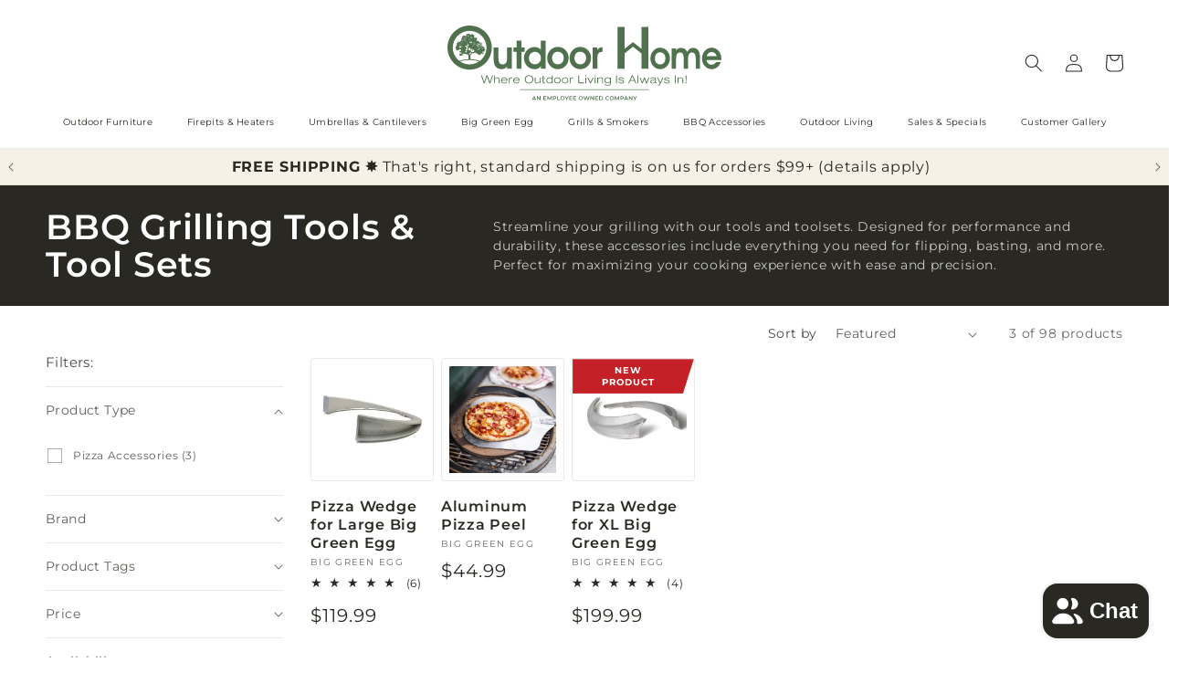

--- FILE ---
content_type: text/html; charset=utf-8
request_url: https://outdoorhome.com/collections/grilling-tools-tool-sets/pizza-accessories
body_size: 69583
content:
<!doctype html>
<html class="js" lang="en">
  <head>
    <meta charset="utf-8">
    <meta http-equiv="X-UA-Compatible" content="IE=edge">
    <meta name="viewport" content="width=device-width,initial-scale=1">
    <meta name="theme-color" content="">
    <link rel="canonical" href="https://outdoorhome.com/collections/grilling-tools-tool-sets/pizza-accessories"><link rel="icon" type="image/png" href="//outdoorhome.com/cdn/shop/files/20230119-OutdoorHome-Logo-ESOP-Color-favicon-64x64_06e3a63e-cce4-4cfd-a303-c1f0c384257b.png?crop=center&height=32&v=1676471385&width=32"><link rel="preconnect" href="https://fonts.shopifycdn.com" crossorigin><title>
      BBQ Grilling Tools &amp; Tool Sets
 &ndash; tagged "Pizza Accessories" &ndash; Outdoor Home</title>

    
      <meta name="description" content="Streamline your grilling with our tools and toolsets. Designed for performance and durability, these accessories include everything you need for flipping, basting, and more. Perfect for maximizing your cooking experience with ease and precision.">
    

    

<meta property="og:site_name" content="Outdoor Home">
<meta property="og:url" content="https://outdoorhome.com/collections/grilling-tools-tool-sets/pizza-accessories">
<meta property="og:title" content="BBQ Grilling Tools &amp; Tool Sets">
<meta property="og:type" content="website">
<meta property="og:description" content="Streamline your grilling with our tools and toolsets. Designed for performance and durability, these accessories include everything you need for flipping, basting, and more. Perfect for maximizing your cooking experience with ease and precision."><meta property="og:image" content="http://outdoorhome.com/cdn/shop/files/Outdoor-Home-Nixa-Missouri-Logo-1920x1080.svg?height=628&pad_color=ffffff&v=1685023306&width=1200">
  <meta property="og:image:secure_url" content="https://outdoorhome.com/cdn/shop/files/Outdoor-Home-Nixa-Missouri-Logo-1920x1080.svg?height=628&pad_color=ffffff&v=1685023306&width=1200">
  <meta property="og:image:width" content="1200">
  <meta property="og:image:height" content="628"><meta name="twitter:card" content="summary_large_image">
<meta name="twitter:title" content="BBQ Grilling Tools &amp; Tool Sets">
<meta name="twitter:description" content="Streamline your grilling with our tools and toolsets. Designed for performance and durability, these accessories include everything you need for flipping, basting, and more. Perfect for maximizing your cooking experience with ease and precision.">


    <script src="//outdoorhome.com/cdn/shop/t/74/assets/constants.js?v=132983761750457495441765469884" defer="defer"></script>
    <script src="//outdoorhome.com/cdn/shop/t/74/assets/pubsub.js?v=25310214064522200911765469926" defer="defer"></script>
    <script src="//outdoorhome.com/cdn/shop/t/74/assets/global.js?v=7301445359237545521765469887" defer="defer"></script>
    <script src="//outdoorhome.com/cdn/shop/t/74/assets/details-disclosure.js?v=13653116266235556501765469885" defer="defer"></script>
    <script src="//outdoorhome.com/cdn/shop/t/74/assets/details-modal.js?v=25581673532751508451765469886" defer="defer"></script>
    <script src="//outdoorhome.com/cdn/shop/t/74/assets/search-form.js?v=133129549252120666541765469930" defer="defer"></script><script src="//outdoorhome.com/cdn/shop/t/74/assets/animations.js?v=88693664871331136111765469866" defer="defer"></script><script>window.performance && window.performance.mark && window.performance.mark('shopify.content_for_header.start');</script><meta name="google-site-verification" content="Yxpklc9eVr6lWwF8mvv4vRq29NbMRtm4HMye1yy_PCE">
<meta name="facebook-domain-verification" content="krinosc45tl5py8592gfrblvjb12cb">
<meta id="shopify-digital-wallet" name="shopify-digital-wallet" content="/51688898748/digital_wallets/dialog">
<meta name="shopify-checkout-api-token" content="d9ed5952f43ed91e8f523446cd99b0cf">
<link rel="alternate" type="application/atom+xml" title="Feed" href="/collections/grilling-tools-tool-sets/pizza-accessories.atom" />
<link rel="alternate" type="application/json+oembed" href="https://outdoorhome.com/collections/grilling-tools-tool-sets/pizza-accessories.oembed">
<script async="async" src="/checkouts/internal/preloads.js?locale=en-US"></script>
<link rel="preconnect" href="https://shop.app" crossorigin="anonymous">
<script async="async" src="https://shop.app/checkouts/internal/preloads.js?locale=en-US&shop_id=51688898748" crossorigin="anonymous"></script>
<script id="apple-pay-shop-capabilities" type="application/json">{"shopId":51688898748,"countryCode":"US","currencyCode":"USD","merchantCapabilities":["supports3DS"],"merchantId":"gid:\/\/shopify\/Shop\/51688898748","merchantName":"Outdoor Home","requiredBillingContactFields":["postalAddress","email","phone"],"requiredShippingContactFields":["postalAddress","email","phone"],"shippingType":"shipping","supportedNetworks":["visa","masterCard","amex","discover","elo","jcb"],"total":{"type":"pending","label":"Outdoor Home","amount":"1.00"},"shopifyPaymentsEnabled":true,"supportsSubscriptions":true}</script>
<script id="shopify-features" type="application/json">{"accessToken":"d9ed5952f43ed91e8f523446cd99b0cf","betas":["rich-media-storefront-analytics"],"domain":"outdoorhome.com","predictiveSearch":true,"shopId":51688898748,"locale":"en"}</script>
<script>var Shopify = Shopify || {};
Shopify.shop = "outdoor-home-online.myshopify.com";
Shopify.locale = "en";
Shopify.currency = {"active":"USD","rate":"1.0"};
Shopify.country = "US";
Shopify.theme = {"name":"2026 Dawn Theme 15.4.1 - Outdoor Home","id":157182263544,"schema_name":"Dawn","schema_version":"15.4.1","theme_store_id":887,"role":"main"};
Shopify.theme.handle = "null";
Shopify.theme.style = {"id":null,"handle":null};
Shopify.cdnHost = "outdoorhome.com/cdn";
Shopify.routes = Shopify.routes || {};
Shopify.routes.root = "/";</script>
<script type="module">!function(o){(o.Shopify=o.Shopify||{}).modules=!0}(window);</script>
<script>!function(o){function n(){var o=[];function n(){o.push(Array.prototype.slice.apply(arguments))}return n.q=o,n}var t=o.Shopify=o.Shopify||{};t.loadFeatures=n(),t.autoloadFeatures=n()}(window);</script>
<script>
  window.ShopifyPay = window.ShopifyPay || {};
  window.ShopifyPay.apiHost = "shop.app\/pay";
  window.ShopifyPay.redirectState = null;
</script>
<script id="shop-js-analytics" type="application/json">{"pageType":"collection"}</script>
<script defer="defer" async type="module" src="//outdoorhome.com/cdn/shopifycloud/shop-js/modules/v2/client.init-shop-cart-sync_C5BV16lS.en.esm.js"></script>
<script defer="defer" async type="module" src="//outdoorhome.com/cdn/shopifycloud/shop-js/modules/v2/chunk.common_CygWptCX.esm.js"></script>
<script type="module">
  await import("//outdoorhome.com/cdn/shopifycloud/shop-js/modules/v2/client.init-shop-cart-sync_C5BV16lS.en.esm.js");
await import("//outdoorhome.com/cdn/shopifycloud/shop-js/modules/v2/chunk.common_CygWptCX.esm.js");

  window.Shopify.SignInWithShop?.initShopCartSync?.({"fedCMEnabled":true,"windoidEnabled":true});

</script>
<script>
  window.Shopify = window.Shopify || {};
  if (!window.Shopify.featureAssets) window.Shopify.featureAssets = {};
  window.Shopify.featureAssets['shop-js'] = {"shop-cart-sync":["modules/v2/client.shop-cart-sync_ZFArdW7E.en.esm.js","modules/v2/chunk.common_CygWptCX.esm.js"],"init-fed-cm":["modules/v2/client.init-fed-cm_CmiC4vf6.en.esm.js","modules/v2/chunk.common_CygWptCX.esm.js"],"shop-button":["modules/v2/client.shop-button_tlx5R9nI.en.esm.js","modules/v2/chunk.common_CygWptCX.esm.js"],"shop-cash-offers":["modules/v2/client.shop-cash-offers_DOA2yAJr.en.esm.js","modules/v2/chunk.common_CygWptCX.esm.js","modules/v2/chunk.modal_D71HUcav.esm.js"],"init-windoid":["modules/v2/client.init-windoid_sURxWdc1.en.esm.js","modules/v2/chunk.common_CygWptCX.esm.js"],"shop-toast-manager":["modules/v2/client.shop-toast-manager_ClPi3nE9.en.esm.js","modules/v2/chunk.common_CygWptCX.esm.js"],"init-shop-email-lookup-coordinator":["modules/v2/client.init-shop-email-lookup-coordinator_B8hsDcYM.en.esm.js","modules/v2/chunk.common_CygWptCX.esm.js"],"init-shop-cart-sync":["modules/v2/client.init-shop-cart-sync_C5BV16lS.en.esm.js","modules/v2/chunk.common_CygWptCX.esm.js"],"avatar":["modules/v2/client.avatar_BTnouDA3.en.esm.js"],"pay-button":["modules/v2/client.pay-button_FdsNuTd3.en.esm.js","modules/v2/chunk.common_CygWptCX.esm.js"],"init-customer-accounts":["modules/v2/client.init-customer-accounts_DxDtT_ad.en.esm.js","modules/v2/client.shop-login-button_C5VAVYt1.en.esm.js","modules/v2/chunk.common_CygWptCX.esm.js","modules/v2/chunk.modal_D71HUcav.esm.js"],"init-shop-for-new-customer-accounts":["modules/v2/client.init-shop-for-new-customer-accounts_ChsxoAhi.en.esm.js","modules/v2/client.shop-login-button_C5VAVYt1.en.esm.js","modules/v2/chunk.common_CygWptCX.esm.js","modules/v2/chunk.modal_D71HUcav.esm.js"],"shop-login-button":["modules/v2/client.shop-login-button_C5VAVYt1.en.esm.js","modules/v2/chunk.common_CygWptCX.esm.js","modules/v2/chunk.modal_D71HUcav.esm.js"],"init-customer-accounts-sign-up":["modules/v2/client.init-customer-accounts-sign-up_CPSyQ0Tj.en.esm.js","modules/v2/client.shop-login-button_C5VAVYt1.en.esm.js","modules/v2/chunk.common_CygWptCX.esm.js","modules/v2/chunk.modal_D71HUcav.esm.js"],"shop-follow-button":["modules/v2/client.shop-follow-button_Cva4Ekp9.en.esm.js","modules/v2/chunk.common_CygWptCX.esm.js","modules/v2/chunk.modal_D71HUcav.esm.js"],"checkout-modal":["modules/v2/client.checkout-modal_BPM8l0SH.en.esm.js","modules/v2/chunk.common_CygWptCX.esm.js","modules/v2/chunk.modal_D71HUcav.esm.js"],"lead-capture":["modules/v2/client.lead-capture_Bi8yE_yS.en.esm.js","modules/v2/chunk.common_CygWptCX.esm.js","modules/v2/chunk.modal_D71HUcav.esm.js"],"shop-login":["modules/v2/client.shop-login_D6lNrXab.en.esm.js","modules/v2/chunk.common_CygWptCX.esm.js","modules/v2/chunk.modal_D71HUcav.esm.js"],"payment-terms":["modules/v2/client.payment-terms_CZxnsJam.en.esm.js","modules/v2/chunk.common_CygWptCX.esm.js","modules/v2/chunk.modal_D71HUcav.esm.js"]};
</script>
<script>(function() {
  var isLoaded = false;
  function asyncLoad() {
    if (isLoaded) return;
    isLoaded = true;
    var urls = ["https:\/\/chimpstatic.com\/mcjs-connected\/js\/users\/e3027827abbe3249a2e1482c7\/4f933600aef4b0a49d48a5b48.js?shop=outdoor-home-online.myshopify.com","\/\/cdn.shopify.com\/proxy\/ca720881cc644eb897b00d2455f9732e732459c1a145e159076d41d5aa00c8f4\/bingshoppingtool-t2app-prod.trafficmanager.net\/api\/ShopifyMT\/v1\/uet\/tracking_script?shop=outdoor-home-online.myshopify.com\u0026sp-cache-control=cHVibGljLCBtYXgtYWdlPTkwMA","https:\/\/searchanise-ef84.kxcdn.com\/widgets\/shopify\/init.js?a=2d6I0D9J5L\u0026shop=outdoor-home-online.myshopify.com"];
    for (var i = 0; i < urls.length; i++) {
      var s = document.createElement('script');
      s.type = 'text/javascript';
      s.async = true;
      s.src = urls[i];
      var x = document.getElementsByTagName('script')[0];
      x.parentNode.insertBefore(s, x);
    }
  };
  if(window.attachEvent) {
    window.attachEvent('onload', asyncLoad);
  } else {
    window.addEventListener('load', asyncLoad, false);
  }
})();</script>
<script id="__st">var __st={"a":51688898748,"offset":-21600,"reqid":"4bf71e10-101a-4843-a2c9-89479d9b25a5-1768766363","pageurl":"outdoorhome.com\/collections\/grilling-tools-tool-sets\/pizza-accessories","u":"1cddddbfe9d3","p":"collection","rtyp":"collection","rid":263578878140};</script>
<script>window.ShopifyPaypalV4VisibilityTracking = true;</script>
<script id="captcha-bootstrap">!function(){'use strict';const t='contact',e='account',n='new_comment',o=[[t,t],['blogs',n],['comments',n],[t,'customer']],c=[[e,'customer_login'],[e,'guest_login'],[e,'recover_customer_password'],[e,'create_customer']],r=t=>t.map((([t,e])=>`form[action*='/${t}']:not([data-nocaptcha='true']) input[name='form_type'][value='${e}']`)).join(','),a=t=>()=>t?[...document.querySelectorAll(t)].map((t=>t.form)):[];function s(){const t=[...o],e=r(t);return a(e)}const i='password',u='form_key',d=['recaptcha-v3-token','g-recaptcha-response','h-captcha-response',i],f=()=>{try{return window.sessionStorage}catch{return}},m='__shopify_v',_=t=>t.elements[u];function p(t,e,n=!1){try{const o=window.sessionStorage,c=JSON.parse(o.getItem(e)),{data:r}=function(t){const{data:e,action:n}=t;return t[m]||n?{data:e,action:n}:{data:t,action:n}}(c);for(const[e,n]of Object.entries(r))t.elements[e]&&(t.elements[e].value=n);n&&o.removeItem(e)}catch(o){console.error('form repopulation failed',{error:o})}}const l='form_type',E='cptcha';function T(t){t.dataset[E]=!0}const w=window,h=w.document,L='Shopify',v='ce_forms',y='captcha';let A=!1;((t,e)=>{const n=(g='f06e6c50-85a8-45c8-87d0-21a2b65856fe',I='https://cdn.shopify.com/shopifycloud/storefront-forms-hcaptcha/ce_storefront_forms_captcha_hcaptcha.v1.5.2.iife.js',D={infoText:'Protected by hCaptcha',privacyText:'Privacy',termsText:'Terms'},(t,e,n)=>{const o=w[L][v],c=o.bindForm;if(c)return c(t,g,e,D).then(n);var r;o.q.push([[t,g,e,D],n]),r=I,A||(h.body.append(Object.assign(h.createElement('script'),{id:'captcha-provider',async:!0,src:r})),A=!0)});var g,I,D;w[L]=w[L]||{},w[L][v]=w[L][v]||{},w[L][v].q=[],w[L][y]=w[L][y]||{},w[L][y].protect=function(t,e){n(t,void 0,e),T(t)},Object.freeze(w[L][y]),function(t,e,n,w,h,L){const[v,y,A,g]=function(t,e,n){const i=e?o:[],u=t?c:[],d=[...i,...u],f=r(d),m=r(i),_=r(d.filter((([t,e])=>n.includes(e))));return[a(f),a(m),a(_),s()]}(w,h,L),I=t=>{const e=t.target;return e instanceof HTMLFormElement?e:e&&e.form},D=t=>v().includes(t);t.addEventListener('submit',(t=>{const e=I(t);if(!e)return;const n=D(e)&&!e.dataset.hcaptchaBound&&!e.dataset.recaptchaBound,o=_(e),c=g().includes(e)&&(!o||!o.value);(n||c)&&t.preventDefault(),c&&!n&&(function(t){try{if(!f())return;!function(t){const e=f();if(!e)return;const n=_(t);if(!n)return;const o=n.value;o&&e.removeItem(o)}(t);const e=Array.from(Array(32),(()=>Math.random().toString(36)[2])).join('');!function(t,e){_(t)||t.append(Object.assign(document.createElement('input'),{type:'hidden',name:u})),t.elements[u].value=e}(t,e),function(t,e){const n=f();if(!n)return;const o=[...t.querySelectorAll(`input[type='${i}']`)].map((({name:t})=>t)),c=[...d,...o],r={};for(const[a,s]of new FormData(t).entries())c.includes(a)||(r[a]=s);n.setItem(e,JSON.stringify({[m]:1,action:t.action,data:r}))}(t,e)}catch(e){console.error('failed to persist form',e)}}(e),e.submit())}));const S=(t,e)=>{t&&!t.dataset[E]&&(n(t,e.some((e=>e===t))),T(t))};for(const o of['focusin','change'])t.addEventListener(o,(t=>{const e=I(t);D(e)&&S(e,y())}));const B=e.get('form_key'),M=e.get(l),P=B&&M;t.addEventListener('DOMContentLoaded',(()=>{const t=y();if(P)for(const e of t)e.elements[l].value===M&&p(e,B);[...new Set([...A(),...v().filter((t=>'true'===t.dataset.shopifyCaptcha))])].forEach((e=>S(e,t)))}))}(h,new URLSearchParams(w.location.search),n,t,e,['guest_login'])})(!0,!0)}();</script>
<script integrity="sha256-4kQ18oKyAcykRKYeNunJcIwy7WH5gtpwJnB7kiuLZ1E=" data-source-attribution="shopify.loadfeatures" defer="defer" src="//outdoorhome.com/cdn/shopifycloud/storefront/assets/storefront/load_feature-a0a9edcb.js" crossorigin="anonymous"></script>
<script crossorigin="anonymous" defer="defer" src="//outdoorhome.com/cdn/shopifycloud/storefront/assets/shopify_pay/storefront-65b4c6d7.js?v=20250812"></script>
<script data-source-attribution="shopify.dynamic_checkout.dynamic.init">var Shopify=Shopify||{};Shopify.PaymentButton=Shopify.PaymentButton||{isStorefrontPortableWallets:!0,init:function(){window.Shopify.PaymentButton.init=function(){};var t=document.createElement("script");t.src="https://outdoorhome.com/cdn/shopifycloud/portable-wallets/latest/portable-wallets.en.js",t.type="module",document.head.appendChild(t)}};
</script>
<script data-source-attribution="shopify.dynamic_checkout.buyer_consent">
  function portableWalletsHideBuyerConsent(e){var t=document.getElementById("shopify-buyer-consent"),n=document.getElementById("shopify-subscription-policy-button");t&&n&&(t.classList.add("hidden"),t.setAttribute("aria-hidden","true"),n.removeEventListener("click",e))}function portableWalletsShowBuyerConsent(e){var t=document.getElementById("shopify-buyer-consent"),n=document.getElementById("shopify-subscription-policy-button");t&&n&&(t.classList.remove("hidden"),t.removeAttribute("aria-hidden"),n.addEventListener("click",e))}window.Shopify?.PaymentButton&&(window.Shopify.PaymentButton.hideBuyerConsent=portableWalletsHideBuyerConsent,window.Shopify.PaymentButton.showBuyerConsent=portableWalletsShowBuyerConsent);
</script>
<script data-source-attribution="shopify.dynamic_checkout.cart.bootstrap">document.addEventListener("DOMContentLoaded",(function(){function t(){return document.querySelector("shopify-accelerated-checkout-cart, shopify-accelerated-checkout")}if(t())Shopify.PaymentButton.init();else{new MutationObserver((function(e,n){t()&&(Shopify.PaymentButton.init(),n.disconnect())})).observe(document.body,{childList:!0,subtree:!0})}}));
</script>
<link id="shopify-accelerated-checkout-styles" rel="stylesheet" media="screen" href="https://outdoorhome.com/cdn/shopifycloud/portable-wallets/latest/accelerated-checkout-backwards-compat.css" crossorigin="anonymous">
<style id="shopify-accelerated-checkout-cart">
        #shopify-buyer-consent {
  margin-top: 1em;
  display: inline-block;
  width: 100%;
}

#shopify-buyer-consent.hidden {
  display: none;
}

#shopify-subscription-policy-button {
  background: none;
  border: none;
  padding: 0;
  text-decoration: underline;
  font-size: inherit;
  cursor: pointer;
}

#shopify-subscription-policy-button::before {
  box-shadow: none;
}

      </style>
<script id="sections-script" data-sections="header" defer="defer" src="//outdoorhome.com/cdn/shop/t/74/compiled_assets/scripts.js?v=25672"></script>
<script>window.performance && window.performance.mark && window.performance.mark('shopify.content_for_header.end');</script>


    <style data-shopify>
      @font-face {
  font-family: Montserrat;
  font-weight: 400;
  font-style: normal;
  font-display: swap;
  src: url("//outdoorhome.com/cdn/fonts/montserrat/montserrat_n4.81949fa0ac9fd2021e16436151e8eaa539321637.woff2") format("woff2"),
       url("//outdoorhome.com/cdn/fonts/montserrat/montserrat_n4.a6c632ca7b62da89c3594789ba828388aac693fe.woff") format("woff");
}

      @font-face {
  font-family: Montserrat;
  font-weight: 700;
  font-style: normal;
  font-display: swap;
  src: url("//outdoorhome.com/cdn/fonts/montserrat/montserrat_n7.3c434e22befd5c18a6b4afadb1e3d77c128c7939.woff2") format("woff2"),
       url("//outdoorhome.com/cdn/fonts/montserrat/montserrat_n7.5d9fa6e2cae713c8fb539a9876489d86207fe957.woff") format("woff");
}

      @font-face {
  font-family: Montserrat;
  font-weight: 400;
  font-style: italic;
  font-display: swap;
  src: url("//outdoorhome.com/cdn/fonts/montserrat/montserrat_i4.5a4ea298b4789e064f62a29aafc18d41f09ae59b.woff2") format("woff2"),
       url("//outdoorhome.com/cdn/fonts/montserrat/montserrat_i4.072b5869c5e0ed5b9d2021e4c2af132e16681ad2.woff") format("woff");
}

      @font-face {
  font-family: Montserrat;
  font-weight: 700;
  font-style: italic;
  font-display: swap;
  src: url("//outdoorhome.com/cdn/fonts/montserrat/montserrat_i7.a0d4a463df4f146567d871890ffb3c80408e7732.woff2") format("woff2"),
       url("//outdoorhome.com/cdn/fonts/montserrat/montserrat_i7.f6ec9f2a0681acc6f8152c40921d2a4d2e1a2c78.woff") format("woff");
}

      @font-face {
  font-family: Montserrat;
  font-weight: 600;
  font-style: normal;
  font-display: swap;
  src: url("//outdoorhome.com/cdn/fonts/montserrat/montserrat_n6.1326b3e84230700ef15b3a29fb520639977513e0.woff2") format("woff2"),
       url("//outdoorhome.com/cdn/fonts/montserrat/montserrat_n6.652f051080eb14192330daceed8cd53dfdc5ead9.woff") format("woff");
}


      
        :root,
        .color-background-1 {
          --color-background: 255,255,255;
        
          --gradient-background: #ffffff;
        

        

        --color-foreground: 41,40,34;
        --color-background-contrast: 191,191,191;
        --color-shadow: 41,40,34;
        --color-button: 41,40,34;
        --color-button-text: 255,255,255;
        --color-secondary-button: 255,255,255;
        --color-secondary-button-text: 41,40,34;
        --color-link: 41,40,34;
        --color-badge-foreground: 41,40,34;
        --color-badge-background: 255,255,255;
        --color-badge-border: 41,40,34;
        --payment-terms-background-color: rgb(255 255 255);
      }
      
        
        .color-background-2 {
          --color-background: 245,241,231;
        
          --gradient-background: #f5f1e7;
        

        

        --color-foreground: 41,40,34;
        --color-background-contrast: 208,188,141;
        --color-shadow: 41,40,34;
        --color-button: 41,40,34;
        --color-button-text: 245,245,245;
        --color-secondary-button: 245,241,231;
        --color-secondary-button-text: 41,40,34;
        --color-link: 41,40,34;
        --color-badge-foreground: 41,40,34;
        --color-badge-background: 245,241,231;
        --color-badge-border: 41,40,34;
        --payment-terms-background-color: rgb(245 241 231);
      }
      
        
        .color-inverse {
          --color-background: 41,40,34;
        
          --gradient-background: #292822;
        

        

        --color-foreground: 255,255,255;
        --color-background-contrast: 55,54,46;
        --color-shadow: 41,40,34;
        --color-button: 255,255,255;
        --color-button-text: 41,40,34;
        --color-secondary-button: 41,40,34;
        --color-secondary-button-text: 255,255,255;
        --color-link: 255,255,255;
        --color-badge-foreground: 255,255,255;
        --color-badge-background: 41,40,34;
        --color-badge-border: 255,255,255;
        --payment-terms-background-color: rgb(41 40 34);
      }
      
        
        .color-accent-1 {
          --color-background: 41,40,34;
        
          --gradient-background: #292822;
        

        

        --color-foreground: 245,245,245;
        --color-background-contrast: 55,54,46;
        --color-shadow: 245,245,245;
        --color-button: 255,255,255;
        --color-button-text: 41,40,34;
        --color-secondary-button: 41,40,34;
        --color-secondary-button-text: 245,245,245;
        --color-link: 245,245,245;
        --color-badge-foreground: 245,245,245;
        --color-badge-background: 41,40,34;
        --color-badge-border: 245,245,245;
        --payment-terms-background-color: rgb(41 40 34);
      }
      
        
        .color-accent-2 {
          --color-background: 167,140,102;
        
          --gradient-background: #a78c66;
        

        

        --color-foreground: 255,255,255;
        --color-background-contrast: 90,74,52;
        --color-shadow: 41,40,34;
        --color-button: 255,255,255;
        --color-button-text: 167,140,102;
        --color-secondary-button: 167,140,102;
        --color-secondary-button-text: 255,255,255;
        --color-link: 255,255,255;
        --color-badge-foreground: 255,255,255;
        --color-badge-background: 167,140,102;
        --color-badge-border: 255,255,255;
        --payment-terms-background-color: rgb(167 140 102);
      }
      
        
        .color-scheme-1778d71f-dd7c-4b77-b2d7-0105b115cf23 {
          --color-background: 255,255,255;
        
          --gradient-background: #ffffff;
        

        

        --color-foreground: 41,40,34;
        --color-background-contrast: 191,191,191;
        --color-shadow: 41,40,34;
        --color-button: 41,40,34;
        --color-button-text: 255,255,255;
        --color-secondary-button: 255,255,255;
        --color-secondary-button-text: 41,40,34;
        --color-link: 41,40,34;
        --color-badge-foreground: 41,40,34;
        --color-badge-background: 255,255,255;
        --color-badge-border: 41,40,34;
        --payment-terms-background-color: rgb(255 255 255);
      }
      

      body, .color-background-1, .color-background-2, .color-inverse, .color-accent-1, .color-accent-2, .color-scheme-1778d71f-dd7c-4b77-b2d7-0105b115cf23 {
        color: rgba(var(--color-foreground), 0.75);
        background-color: rgb(var(--color-background));
      }

      :root {
        --font-body-family: Montserrat, sans-serif;
        --font-body-style: normal;
        --font-body-weight: 400;
        --font-body-weight-bold: 700;

        --font-heading-family: Montserrat, sans-serif;
        --font-heading-style: normal;
        --font-heading-weight: 600;

        --font-body-scale: 1.0;
        --font-heading-scale: 1.25;

        --media-padding: px;
        --media-border-opacity: 0.0;
        --media-border-width: 0px;
        --media-radius: 4px;
        --media-shadow-opacity: 0.0;
        --media-shadow-horizontal-offset: 0px;
        --media-shadow-vertical-offset: 0px;
        --media-shadow-blur-radius: 0px;
        --media-shadow-visible: 0;

        --page-width: 180rem;
        --page-width-margin: 0rem;

        --product-card-image-padding: 0.8rem;
        --product-card-corner-radius: 0.4rem;
        --product-card-text-alignment: left;
        --product-card-border-width: 0.1rem;
        --product-card-border-opacity: 0.1;
        --product-card-shadow-opacity: 0.0;
        --product-card-shadow-visible: 0;
        --product-card-shadow-horizontal-offset: 0.0rem;
        --product-card-shadow-vertical-offset: 0.0rem;
        --product-card-shadow-blur-radius: 0.0rem;

        --collection-card-image-padding: 0.0rem;
        --collection-card-corner-radius: 0.4rem;
        --collection-card-text-alignment: left;
        --collection-card-border-width: 0.0rem;
        --collection-card-border-opacity: 0.0;
        --collection-card-shadow-opacity: 0.0;
        --collection-card-shadow-visible: 0;
        --collection-card-shadow-horizontal-offset: 0.0rem;
        --collection-card-shadow-vertical-offset: 0.0rem;
        --collection-card-shadow-blur-radius: 0.0rem;

        --blog-card-image-padding: 0.0rem;
        --blog-card-corner-radius: 0.4rem;
        --blog-card-text-alignment: left;
        --blog-card-border-width: 0.0rem;
        --blog-card-border-opacity: 0.0;
        --blog-card-shadow-opacity: 0.0;
        --blog-card-shadow-visible: 0;
        --blog-card-shadow-horizontal-offset: 0.0rem;
        --blog-card-shadow-vertical-offset: 0.0rem;
        --blog-card-shadow-blur-radius: 0.0rem;

        --badge-corner-radius: 0.4rem;

        --popup-border-width: 2px;
        --popup-border-opacity: 0.1;
        --popup-corner-radius: 4px;
        --popup-shadow-opacity: 0.0;
        --popup-shadow-horizontal-offset: 0px;
        --popup-shadow-vertical-offset: 4px;
        --popup-shadow-blur-radius: 5px;

        --drawer-border-width: 2px;
        --drawer-border-opacity: 0.1;
        --drawer-shadow-opacity: 0.0;
        --drawer-shadow-horizontal-offset: 0px;
        --drawer-shadow-vertical-offset: 4px;
        --drawer-shadow-blur-radius: 5px;

        --spacing-sections-desktop: 0px;
        --spacing-sections-mobile: 0px;

        --grid-desktop-vertical-spacing: 8px;
        --grid-desktop-horizontal-spacing: 8px;
        --grid-mobile-vertical-spacing: 4px;
        --grid-mobile-horizontal-spacing: 4px;

        --text-boxes-border-opacity: 0.0;
        --text-boxes-border-width: 0px;
        --text-boxes-radius: 4px;
        --text-boxes-shadow-opacity: 0.0;
        --text-boxes-shadow-visible: 0;
        --text-boxes-shadow-horizontal-offset: 0px;
        --text-boxes-shadow-vertical-offset: 0px;
        --text-boxes-shadow-blur-radius: 0px;

        --buttons-radius: 4px;
        --buttons-radius-outset: 5px;
        --buttons-border-width: 1px;
        --buttons-border-opacity: 1.0;
        --buttons-shadow-opacity: 0.0;
        --buttons-shadow-visible: 0;
        --buttons-shadow-horizontal-offset: 0px;
        --buttons-shadow-vertical-offset: 0px;
        --buttons-shadow-blur-radius: 0px;
        --buttons-border-offset: 0.3px;

        --inputs-radius: 4px;
        --inputs-border-width: 2px;
        --inputs-border-opacity: 0.65;
        --inputs-shadow-opacity: 0.0;
        --inputs-shadow-horizontal-offset: 0px;
        --inputs-margin-offset: 0px;
        --inputs-shadow-vertical-offset: 0px;
        --inputs-shadow-blur-radius: 0px;
        --inputs-radius-outset: 6px;

        --variant-pills-radius: 6px;
        --variant-pills-border-width: 2px;
        --variant-pills-border-opacity: 0.3;
        --variant-pills-shadow-opacity: 0.0;
        --variant-pills-shadow-horizontal-offset: 0px;
        --variant-pills-shadow-vertical-offset: 0px;
        --variant-pills-shadow-blur-radius: 0px;
      }

      *,
      *::before,
      *::after {
        box-sizing: inherit;
      }

      html {
        box-sizing: border-box;
        font-size: calc(var(--font-body-scale) * 62.5%);
        height: 100%;
      }

      body {
        display: grid;
        grid-template-rows: auto auto 1fr auto;
        grid-template-columns: 100%;
        min-height: 100%;
        margin: 0;
        font-size: 1.5rem;
        letter-spacing: 0.06rem;
        line-height: calc(1 + 0.8 / var(--font-body-scale));
        font-family: var(--font-body-family);
        font-style: var(--font-body-style);
        font-weight: var(--font-body-weight);
      }

      @media screen and (min-width: 750px) {
        body {
          font-size: 1.6rem;
        }
      }
    </style>

    <link href="//outdoorhome.com/cdn/shop/t/74/assets/base.css?v=1734977299003323791765470801" rel="stylesheet" type="text/css" media="all" />
    <link href="//outdoorhome.com/cdn/shop/t/74/assets/OH-base.css?v=108436167351687283971765469866" rel="stylesheet" type="text/css" media="all" />
    <link rel="stylesheet" href="//outdoorhome.com/cdn/shop/t/74/assets/component-cart-items.css?v=13033300910818915211765469871" media="print" onload="this.media='all'"><link href="//outdoorhome.com/cdn/shop/t/74/assets/component-cart-drawer.css?v=107357118924785185331765469871" rel="stylesheet" type="text/css" media="all" />
      <link href="//outdoorhome.com/cdn/shop/t/74/assets/component-cart.css?v=164708765130180853531765469872" rel="stylesheet" type="text/css" media="all" />
      <link href="//outdoorhome.com/cdn/shop/t/74/assets/component-totals.css?v=15906652033866631521765469884" rel="stylesheet" type="text/css" media="all" />
      <link href="//outdoorhome.com/cdn/shop/t/74/assets/component-price.css?v=67417779475991582791765469879" rel="stylesheet" type="text/css" media="all" />
      <link href="//outdoorhome.com/cdn/shop/t/74/assets/component-discounts.css?v=152760482443307489271765469874" rel="stylesheet" type="text/css" media="all" />

      <link rel="preload" as="font" href="//outdoorhome.com/cdn/fonts/montserrat/montserrat_n4.81949fa0ac9fd2021e16436151e8eaa539321637.woff2" type="font/woff2" crossorigin>
      

      <link rel="preload" as="font" href="//outdoorhome.com/cdn/fonts/montserrat/montserrat_n6.1326b3e84230700ef15b3a29fb520639977513e0.woff2" type="font/woff2" crossorigin>
      
<link
        rel="stylesheet"
        href="//outdoorhome.com/cdn/shop/t/74/assets/component-predictive-search.css?v=118923337488134913561765469879"
        media="print"
        onload="this.media='all'"
      ><script>
      if (Shopify.designMode) {
        document.documentElement.classList.add('shopify-design-mode');
      }
    </script>

    <!-- MAILCHIMP JS CODE -->
    <script id="mcjs">!function(c,h,i,m,p){m=c.createElement(h),p=c.getElementsByTagName(h)[0],m.async=1,m.src=i,p.parentNode.insertBefore(m,p)}(document,"script","https://chimpstatic.com/mcjs-connected/js/users/e3027827abbe3249a2e1482c7/649da222eaeb15bcea939ece4.js");</script>
    
  <!-- BEGIN app block: shopify://apps/judge-me-reviews/blocks/judgeme_core/61ccd3b1-a9f2-4160-9fe9-4fec8413e5d8 --><!-- Start of Judge.me Core -->






<link rel="dns-prefetch" href="https://cdnwidget.judge.me">
<link rel="dns-prefetch" href="https://cdn.judge.me">
<link rel="dns-prefetch" href="https://cdn1.judge.me">
<link rel="dns-prefetch" href="https://api.judge.me">

<script data-cfasync='false' class='jdgm-settings-script'>window.jdgmSettings={"pagination":5,"disable_web_reviews":false,"badge_no_review_text":"No reviews","badge_n_reviews_text":"{{ n }} review/reviews","badge_star_color":"#C9AC8B","hide_badge_preview_if_no_reviews":true,"badge_hide_text":false,"enforce_center_preview_badge":false,"widget_title":"Customer Reviews","widget_open_form_text":"Write a review","widget_close_form_text":"Cancel review","widget_refresh_page_text":"Refresh page","widget_summary_text":"Based on {{ number_of_reviews }} review/reviews","widget_no_review_text":"Be the first to write a review","widget_name_field_text":"Your name","widget_verified_name_field_text":"Verified Name (public)","widget_name_placeholder_text":"John Smith","widget_required_field_error_text":"This field is required.","widget_email_field_text":"Your email address (not displayed)","widget_verified_email_field_text":"Verified Email (private, can not be edited)","widget_email_placeholder_text":"john.smith@email.com","widget_email_field_error_text":"Please enter a valid email address.","widget_rating_field_text":"Select your star rating","widget_review_title_field_text":"Title your review (required)","widget_review_title_placeholder_text":"Give your review a title","widget_review_body_field_text":"Write a review","widget_review_body_placeholder_text":"What should other customers know?","widget_pictures_field_text":"Share a video or photo (optional)","widget_submit_review_text":"Submit Review","widget_submit_verified_review_text":"Submit Verified Review","widget_submit_success_msg_with_auto_publish":"Thank you! Please refresh the page in a few moments to see your review. You can remove or edit your review by logging into \u003ca href='https://judge.me/login' target='_blank' rel='nofollow noopener'\u003eJudge.me\u003c/a\u003e","widget_submit_success_msg_no_auto_publish":"Thank you! Your review will be published as soon as it is approved by the shop admin. You can remove or edit your review by logging into \u003ca href='https://judge.me/login' target='_blank' rel='nofollow noopener'\u003eJudge.me\u003c/a\u003e","widget_show_default_reviews_out_of_total_text":"Showing {{ n_reviews_shown }} out of {{ n_reviews }} reviews.","widget_show_all_link_text":"Show all","widget_show_less_link_text":"Show less","widget_author_said_text":"{{ reviewer_name }} said:","widget_days_text":"{{ n }} days ago","widget_weeks_text":"{{ n }} week/weeks ago","widget_months_text":"{{ n }} month/months ago","widget_years_text":"{{ n }} year/years ago","widget_yesterday_text":"Yesterday","widget_today_text":"Today","widget_replied_text":"\u003e\u003e {{ shop_name }} replied:","widget_read_more_text":"Read more","widget_reviewer_name_as_initial":"","widget_rating_filter_color":"#292822","widget_rating_filter_see_all_text":"See all reviews","widget_sorting_most_recent_text":"Most Recent","widget_sorting_highest_rating_text":"Highest Rating","widget_sorting_lowest_rating_text":"Lowest Rating","widget_sorting_with_pictures_text":"Only Pictures","widget_sorting_most_helpful_text":"Most Helpful","widget_open_question_form_text":"Ask a question","widget_reviews_subtab_text":"Reviews","widget_questions_subtab_text":"Questions","widget_question_label_text":"Question","widget_answer_label_text":"Answer","widget_question_placeholder_text":"Write your question here","widget_submit_question_text":"Submit Question","widget_question_submit_success_text":"Thank you for your question! We will notify you once it gets answered.","widget_star_color":"#c9ac8b","verified_badge_text":"Verified","verified_badge_bg_color":"","verified_badge_text_color":"","verified_badge_placement":"left-of-reviewer-name","widget_review_max_height":4,"widget_hide_border":false,"widget_social_share":false,"widget_thumb":true,"widget_review_location_show":false,"widget_location_format":"country_iso_code","all_reviews_include_out_of_store_products":true,"all_reviews_out_of_store_text":"(out of store)","all_reviews_pagination":100,"all_reviews_product_name_prefix_text":"about","enable_review_pictures":true,"enable_question_anwser":false,"widget_theme":"leex","review_date_format":"mm/dd/yyyy","default_sort_method":"most-recent","widget_product_reviews_subtab_text":"Product Reviews","widget_shop_reviews_subtab_text":"Shop Reviews","widget_other_products_reviews_text":"Reviews for other products","widget_store_reviews_subtab_text":"Store reviews","widget_no_store_reviews_text":"This store hasn't received any reviews yet","widget_web_restriction_product_reviews_text":"This product hasn't received any reviews yet","widget_no_items_text":"No items found","widget_show_more_text":"Show more","widget_write_a_store_review_text":"Write a Store Review","widget_other_languages_heading":"Reviews in Other Languages","widget_translate_review_text":"Translate review to {{ language }}","widget_translating_review_text":"Translating...","widget_show_original_translation_text":"Show original ({{ language }})","widget_translate_review_failed_text":"Review couldn't be translated.","widget_translate_review_retry_text":"Retry","widget_translate_review_try_again_later_text":"Try again later","show_product_url_for_grouped_product":false,"widget_sorting_pictures_first_text":"Pictures First","show_pictures_on_all_rev_page_mobile":true,"show_pictures_on_all_rev_page_desktop":true,"floating_tab_hide_mobile_install_preference":false,"floating_tab_button_name":"★ Reviews","floating_tab_title":"Let customers speak for us","floating_tab_button_color":"","floating_tab_button_background_color":"","floating_tab_url":"","floating_tab_url_enabled":true,"floating_tab_tab_style":"text","all_reviews_text_badge_text":"Customers rate us {{ shop.metafields.judgeme.all_reviews_rating | round: 1 }}/5 based on {{ shop.metafields.judgeme.all_reviews_count }} reviews.","all_reviews_text_badge_text_branded_style":"{{ shop.metafields.judgeme.all_reviews_rating | round: 1 }} out of 5 stars based on {{ shop.metafields.judgeme.all_reviews_count }} reviews","is_all_reviews_text_badge_a_link":true,"show_stars_for_all_reviews_text_badge":false,"all_reviews_text_badge_url":"","all_reviews_text_style":"branded","all_reviews_text_color_style":"custom","all_reviews_text_color":"#A78C66","all_reviews_text_show_jm_brand":true,"featured_carousel_show_header":true,"featured_carousel_title":"We let customers speak for us!","testimonials_carousel_title":"Customers are saying","videos_carousel_title":"Real customer stories","cards_carousel_title":"Customers are saying","featured_carousel_count_text":"from {{ n }} reviews","featured_carousel_add_link_to_all_reviews_page":true,"featured_carousel_url":"","featured_carousel_show_images":false,"featured_carousel_autoslide_interval":7,"featured_carousel_arrows_on_the_sides":true,"featured_carousel_height":260,"featured_carousel_width":100,"featured_carousel_image_size":0,"featured_carousel_image_height":250,"featured_carousel_arrow_color":"#CCCCCC","verified_count_badge_style":"vintage","verified_count_badge_orientation":"horizontal","verified_count_badge_color_style":"judgeme_brand_color","verified_count_badge_color":"#108474","is_verified_count_badge_a_link":true,"verified_count_badge_url":"","verified_count_badge_show_jm_brand":true,"widget_rating_preset_default":5,"widget_first_sub_tab":"product-reviews","widget_show_histogram":true,"widget_histogram_use_custom_color":true,"widget_pagination_use_custom_color":true,"widget_star_use_custom_color":true,"widget_verified_badge_use_custom_color":false,"widget_write_review_use_custom_color":false,"picture_reminder_submit_button":"Upload Pictures","enable_review_videos":true,"mute_video_by_default":true,"widget_sorting_videos_first_text":"Videos First","widget_review_pending_text":"Pending","featured_carousel_items_for_large_screen":5,"social_share_options_order":"Facebook,Twitter","remove_microdata_snippet":true,"disable_json_ld":false,"enable_json_ld_products":false,"preview_badge_show_question_text":false,"preview_badge_no_question_text":"No questions","preview_badge_n_question_text":"{{ number_of_questions }} question/questions","qa_badge_show_icon":false,"qa_badge_position":"same-row","remove_judgeme_branding":true,"widget_add_search_bar":false,"widget_search_bar_placeholder":"Search","widget_sorting_verified_only_text":"Verified only","featured_carousel_theme":"default","featured_carousel_show_rating":true,"featured_carousel_show_title":false,"featured_carousel_show_body":true,"featured_carousel_show_date":false,"featured_carousel_show_reviewer":true,"featured_carousel_show_product":false,"featured_carousel_header_background_color":"#108474","featured_carousel_header_text_color":"#ffffff","featured_carousel_name_product_separator":"reviewed","featured_carousel_full_star_background":"#D0BCA5","featured_carousel_empty_star_background":"#F5F1E7","featured_carousel_vertical_theme_background":"#f9fafb","featured_carousel_verified_badge_enable":true,"featured_carousel_verified_badge_color":"#108474","featured_carousel_border_style":"round","featured_carousel_review_line_length_limit":3,"featured_carousel_more_reviews_button_text":"Read more reviews","featured_carousel_view_product_button_text":"View product","all_reviews_page_load_reviews_on":"scroll","all_reviews_page_load_more_text":"Load More Reviews","disable_fb_tab_reviews":false,"enable_ajax_cdn_cache":false,"widget_advanced_speed_features":5,"widget_public_name_text":"displayed publicly like","default_reviewer_name":"John Smith","default_reviewer_name_has_non_latin":true,"widget_reviewer_anonymous":"Anonymous","medals_widget_title":"Judge.me Review Medals","medals_widget_background_color":"#f9fafb","medals_widget_position":"footer_all_pages","medals_widget_border_color":"#f9fafb","medals_widget_verified_text_position":"left","medals_widget_use_monochromatic_version":false,"medals_widget_elements_color":"#108474","show_reviewer_avatar":false,"widget_invalid_yt_video_url_error_text":"Not a YouTube video URL","widget_max_length_field_error_text":"Please enter no more than {0} characters.","widget_show_country_flag":false,"widget_show_collected_via_shop_app":true,"widget_verified_by_shop_badge_style":"light","widget_verified_by_shop_text":"Verified by Shop","widget_show_photo_gallery":true,"widget_load_with_code_splitting":true,"widget_ugc_install_preference":false,"widget_ugc_title":"Made by us, Shared by you","widget_ugc_subtitle":"Tag us to see your picture featured in our page","widget_ugc_arrows_color":"#ffffff","widget_ugc_primary_button_text":"Buy Now","widget_ugc_primary_button_background_color":"#108474","widget_ugc_primary_button_text_color":"#ffffff","widget_ugc_primary_button_border_width":"0","widget_ugc_primary_button_border_style":"none","widget_ugc_primary_button_border_color":"#108474","widget_ugc_primary_button_border_radius":"25","widget_ugc_secondary_button_text":"Load More","widget_ugc_secondary_button_background_color":"#ffffff","widget_ugc_secondary_button_text_color":"#108474","widget_ugc_secondary_button_border_width":"2","widget_ugc_secondary_button_border_style":"solid","widget_ugc_secondary_button_border_color":"#108474","widget_ugc_secondary_button_border_radius":"25","widget_ugc_reviews_button_text":"View Reviews","widget_ugc_reviews_button_background_color":"#ffffff","widget_ugc_reviews_button_text_color":"#108474","widget_ugc_reviews_button_border_width":"2","widget_ugc_reviews_button_border_style":"solid","widget_ugc_reviews_button_border_color":"#108474","widget_ugc_reviews_button_border_radius":"25","widget_ugc_reviews_button_link_to":"judgeme-reviews-page","widget_ugc_show_post_date":true,"widget_ugc_max_width":"800","widget_rating_metafield_value_type":true,"widget_primary_color":"#292822","widget_enable_secondary_color":true,"widget_secondary_color":"#F5F1E7","widget_summary_average_rating_text":"{{ average_rating }} out of 5","widget_media_grid_title":"Customer photos \u0026 videos","widget_media_grid_see_more_text":"See more","widget_round_style":true,"widget_show_product_medals":true,"widget_verified_by_judgeme_text":"Verified by Judge.me","widget_show_store_medals":true,"widget_verified_by_judgeme_text_in_store_medals":"Verified by Judge.me","widget_media_field_exceed_quantity_message":"Sorry, we can only accept {{ max_media }} for one review.","widget_media_field_exceed_limit_message":"{{ file_name }} is too large, please select a {{ media_type }} less than {{ size_limit }}MB.","widget_review_submitted_text":"Review Submitted!","widget_question_submitted_text":"Question Submitted!","widget_close_form_text_question":"Cancel","widget_write_your_answer_here_text":"Write your answer here","widget_enabled_branded_link":true,"widget_show_collected_by_judgeme":false,"widget_reviewer_name_color":"","widget_write_review_text_color":"","widget_write_review_bg_color":"","widget_collected_by_judgeme_text":"collected by Judge.me","widget_pagination_type":"load_more","widget_load_more_text":"Load More","widget_load_more_color":"#a78c66","widget_full_review_text":"Full Review","widget_read_more_reviews_text":"Read More Reviews","widget_read_questions_text":"Read Questions","widget_questions_and_answers_text":"Questions \u0026 Answers","widget_verified_by_text":"Verified by","widget_verified_text":"Verified","widget_number_of_reviews_text":"{{ number_of_reviews }} reviews","widget_back_button_text":"Back","widget_next_button_text":"Next","widget_custom_forms_filter_button":"Filters","custom_forms_style":"vertical","widget_show_review_information":false,"how_reviews_are_collected":"How reviews are collected?","widget_show_review_keywords":false,"widget_gdpr_statement":"How we use your data: We'll only contact you about the review you left, and only if necessary. By submitting your review, you agree to Judge.me's \u003ca href='https://judge.me/terms' target='_blank' rel='nofollow noopener'\u003eterms\u003c/a\u003e, \u003ca href='https://judge.me/privacy' target='_blank' rel='nofollow noopener'\u003eprivacy\u003c/a\u003e and \u003ca href='https://judge.me/content-policy' target='_blank' rel='nofollow noopener'\u003econtent\u003c/a\u003e policies.","widget_multilingual_sorting_enabled":false,"widget_translate_review_content_enabled":false,"widget_translate_review_content_method":"manual","popup_widget_review_selection":"automatically_with_pictures","popup_widget_round_border_style":true,"popup_widget_show_title":true,"popup_widget_show_body":true,"popup_widget_show_reviewer":false,"popup_widget_show_product":true,"popup_widget_show_pictures":true,"popup_widget_use_review_picture":true,"popup_widget_show_on_home_page":true,"popup_widget_show_on_product_page":true,"popup_widget_show_on_collection_page":true,"popup_widget_show_on_cart_page":true,"popup_widget_position":"bottom_left","popup_widget_first_review_delay":5,"popup_widget_duration":5,"popup_widget_interval":5,"popup_widget_review_count":5,"popup_widget_hide_on_mobile":true,"review_snippet_widget_round_border_style":true,"review_snippet_widget_card_color":"#FFFFFF","review_snippet_widget_slider_arrows_background_color":"#FFFFFF","review_snippet_widget_slider_arrows_color":"#000000","review_snippet_widget_star_color":"#108474","show_product_variant":false,"all_reviews_product_variant_label_text":"Variant: ","widget_show_verified_branding":false,"widget_ai_summary_title":"Customers say","widget_ai_summary_disclaimer":"AI-powered review summary based on recent customer reviews","widget_show_ai_summary":false,"widget_show_ai_summary_bg":false,"widget_show_review_title_input":true,"redirect_reviewers_invited_via_email":"review_widget","request_store_review_after_product_review":false,"request_review_other_products_in_order":false,"review_form_color_scheme":"default","review_form_corner_style":"square","review_form_star_color":{},"review_form_text_color":"#333333","review_form_background_color":"#ffffff","review_form_field_background_color":"#fafafa","review_form_button_color":{},"review_form_button_text_color":"#ffffff","review_form_modal_overlay_color":"#000000","review_content_screen_title_text":"How was the item?","review_content_introduction_text":"Please take a moment to review your recent Outdoor Home purchase and help future customers make an informed choice.","store_review_form_title_text":"How would you rate this store?","store_review_form_introduction_text":"We would love it if you would share a bit about your experience.","show_review_guidance_text":true,"one_star_review_guidance_text":"Poor","five_star_review_guidance_text":"Great","customer_information_screen_title_text":"About you","customer_information_introduction_text":"Please tell us more about you.","custom_questions_screen_title_text":"Your experience in more detail","custom_questions_introduction_text":"Here are a few questions to help us understand more about your experience.","review_submitted_screen_title_text":"Thanks for your review!","review_submitted_screen_thank_you_text":"We are processing it and it will appear on the store soon.","review_submitted_screen_email_verification_text":"Please confirm your email by clicking the link we just sent you. This helps us keep reviews authentic.","review_submitted_request_store_review_text":"Would you like to share your experience of shopping with us?","review_submitted_review_other_products_text":"Would you like to review these products?","store_review_screen_title_text":"Would you like to share your experience of shopping with us?","store_review_introduction_text":"We value your feedback and use it to improve. Please share any thoughts or suggestions you have.","reviewer_media_screen_title_picture_text":"Share a picture","reviewer_media_introduction_picture_text":"Upload a photo to support your review.","reviewer_media_screen_title_video_text":"Share a video","reviewer_media_introduction_video_text":"Upload a video to support your review.","reviewer_media_screen_title_picture_or_video_text":"Share a picture or video","reviewer_media_introduction_picture_or_video_text":"Upload a photo or video to support your review.","reviewer_media_youtube_url_text":"Paste your Youtube URL here","advanced_settings_next_step_button_text":"Next","advanced_settings_close_review_button_text":"Close","modal_write_review_flow":true,"write_review_flow_required_text":"Required","write_review_flow_privacy_message_text":"We respect your privacy.","write_review_flow_anonymous_text":"Post review as anonymous","write_review_flow_visibility_text":"This won't be visible to other customers.","write_review_flow_multiple_selection_help_text":"Select as many as you like","write_review_flow_single_selection_help_text":"Select one option","write_review_flow_required_field_error_text":"This field is required","write_review_flow_invalid_email_error_text":"Please enter a valid email address","write_review_flow_max_length_error_text":"Max. {{ max_length }} characters.","write_review_flow_media_upload_text":"\u003cb\u003eClick to upload\u003c/b\u003e or drag and drop","write_review_flow_gdpr_statement":"We'll only contact you about your review if necessary. By submitting your review, you agree to our \u003ca href='https://judge.me/terms' target='_blank' rel='nofollow noopener'\u003eterms and conditions\u003c/a\u003e and \u003ca href='https://judge.me/privacy' target='_blank' rel='nofollow noopener'\u003eprivacy policy\u003c/a\u003e.","rating_only_reviews_enabled":true,"show_negative_reviews_help_screen":false,"new_review_flow_help_screen_rating_threshold":3,"negative_review_resolution_screen_title_text":"Tell us more","negative_review_resolution_text":"Your experience matters to us. If there were issues with your purchase, we're here to help. Feel free to reach out to us, we'd love the opportunity to make things right.","negative_review_resolution_button_text":"Contact us","negative_review_resolution_proceed_with_review_text":"Leave a review","negative_review_resolution_subject":"Issue with purchase from {{ shop_name }}.{{ order_name }}","preview_badge_collection_page_install_status":false,"widget_review_custom_css":".jdgm-write-rev-link, .jdgm-ask-question-btn, .jdgm-widget input.jdgm-review-search, .jdgm-subtab__name, .jdgm-widget .jdgm-btn.jdgm-btn, .jdgm-chip {\n    border-radius: 4px;\n}\n.jdgm-rev__buyer-badge {padding: 3px 10px;}\n.jdgm-rev__buyer-badge,.jdgm-rev__pic-img,.jdgm-rev__reply,.jdgm-ans,.jdgm-form div.jdgm-input-error,.jdgm-cf-label-checkbox:before,.jdgm-cf-label-checkbox:after {\n    border-radius: 2px;\n}","preview_badge_custom_css":"","preview_badge_stars_count":"5-stars","featured_carousel_custom_css":"","floating_tab_custom_css":"","all_reviews_widget_custom_css":".jdgm-write-rev-link, .jdgm-ask-question-btn, .jdgm-widget input.jdgm-review-search, .jdgm-subtab__name, .jdgm-widget .jdgm-btn.jdgm-btn, .jdgm-chip {\n    border-radius: 4px;\n}\n.jdgm-rev__buyer-badge {padding: 3px 10px;}\n.jdgm-rev__buyer-badge,.jdgm-rev__pic-img,.jdgm-rev__reply,.jdgm-ans,.jdgm-form div.jdgm-input-error,.jdgm-cf-label-checkbox:before,.jdgm-cf-label-checkbox:after {\n    border-radius: 2px;\n}","medals_widget_custom_css":"","verified_badge_custom_css":"","all_reviews_text_custom_css":"","transparency_badges_collected_via_store_invite":false,"transparency_badges_from_another_provider":false,"transparency_badges_collected_from_store_visitor":false,"transparency_badges_collected_by_verified_review_provider":false,"transparency_badges_earned_reward":false,"transparency_badges_collected_via_store_invite_text":"Review collected via store invitation","transparency_badges_from_another_provider_text":"Review collected from another provider","transparency_badges_collected_from_store_visitor_text":"Review collected from a store visitor","transparency_badges_written_in_google_text":"Review written in Google","transparency_badges_written_in_etsy_text":"Review written in Etsy","transparency_badges_written_in_shop_app_text":"Review written in Shop App","transparency_badges_earned_reward_text":"Review earned a reward for future purchase","product_review_widget_per_page":6,"widget_store_review_label_text":"Review about the store","checkout_comment_extension_title_on_product_page":"Customer Comments","checkout_comment_extension_num_latest_comment_show":5,"checkout_comment_extension_format":"name_and_timestamp","checkout_comment_customer_name":"last_initial","checkout_comment_comment_notification":true,"preview_badge_collection_page_install_preference":true,"preview_badge_home_page_install_preference":false,"preview_badge_product_page_install_preference":true,"review_widget_install_preference":"","review_carousel_install_preference":false,"floating_reviews_tab_install_preference":"none","verified_reviews_count_badge_install_preference":false,"all_reviews_text_install_preference":false,"review_widget_best_location":true,"judgeme_medals_install_preference":false,"review_widget_revamp_enabled":false,"review_widget_qna_enabled":false,"review_widget_header_theme":"minimal","review_widget_widget_title_enabled":true,"review_widget_header_text_size":"medium","review_widget_header_text_weight":"regular","review_widget_average_rating_style":"compact","review_widget_bar_chart_enabled":true,"review_widget_bar_chart_type":"numbers","review_widget_bar_chart_style":"standard","review_widget_expanded_media_gallery_enabled":false,"review_widget_reviews_section_theme":"standard","review_widget_image_style":"thumbnails","review_widget_review_image_ratio":"square","review_widget_stars_size":"medium","review_widget_verified_badge":"standard_text","review_widget_review_title_text_size":"medium","review_widget_review_text_size":"medium","review_widget_review_text_length":"medium","review_widget_number_of_columns_desktop":3,"review_widget_carousel_transition_speed":5,"review_widget_custom_questions_answers_display":"always","review_widget_button_text_color":"#FFFFFF","review_widget_text_color":"#000000","review_widget_lighter_text_color":"#7B7B7B","review_widget_corner_styling":"soft","review_widget_review_word_singular":"review","review_widget_review_word_plural":"reviews","review_widget_voting_label":"Helpful?","review_widget_shop_reply_label":"Reply from {{ shop_name }}:","review_widget_filters_title":"Filters","qna_widget_question_word_singular":"Question","qna_widget_question_word_plural":"Questions","qna_widget_answer_reply_label":"Answer from {{ answerer_name }}:","qna_content_screen_title_text":"Ask a question about this product","qna_widget_question_required_field_error_text":"Please enter your question.","qna_widget_flow_gdpr_statement":"We'll only contact you about your question if necessary. By submitting your question, you agree to our \u003ca href='https://judge.me/terms' target='_blank' rel='nofollow noopener'\u003eterms and conditions\u003c/a\u003e and \u003ca href='https://judge.me/privacy' target='_blank' rel='nofollow noopener'\u003eprivacy policy\u003c/a\u003e.","qna_widget_question_submitted_text":"Thanks for your question!","qna_widget_close_form_text_question":"Close","qna_widget_question_submit_success_text":"We’ll notify you by email when your question is answered.","all_reviews_widget_v2025_enabled":false,"all_reviews_widget_v2025_header_theme":"default","all_reviews_widget_v2025_widget_title_enabled":true,"all_reviews_widget_v2025_header_text_size":"medium","all_reviews_widget_v2025_header_text_weight":"regular","all_reviews_widget_v2025_average_rating_style":"compact","all_reviews_widget_v2025_bar_chart_enabled":true,"all_reviews_widget_v2025_bar_chart_type":"numbers","all_reviews_widget_v2025_bar_chart_style":"standard","all_reviews_widget_v2025_expanded_media_gallery_enabled":false,"all_reviews_widget_v2025_show_store_medals":true,"all_reviews_widget_v2025_show_photo_gallery":true,"all_reviews_widget_v2025_show_review_keywords":false,"all_reviews_widget_v2025_show_ai_summary":false,"all_reviews_widget_v2025_show_ai_summary_bg":false,"all_reviews_widget_v2025_add_search_bar":false,"all_reviews_widget_v2025_default_sort_method":"most-recent","all_reviews_widget_v2025_reviews_per_page":10,"all_reviews_widget_v2025_reviews_section_theme":"default","all_reviews_widget_v2025_image_style":"thumbnails","all_reviews_widget_v2025_review_image_ratio":"square","all_reviews_widget_v2025_stars_size":"medium","all_reviews_widget_v2025_verified_badge":"bold_badge","all_reviews_widget_v2025_review_title_text_size":"medium","all_reviews_widget_v2025_review_text_size":"medium","all_reviews_widget_v2025_review_text_length":"medium","all_reviews_widget_v2025_number_of_columns_desktop":3,"all_reviews_widget_v2025_carousel_transition_speed":5,"all_reviews_widget_v2025_custom_questions_answers_display":"always","all_reviews_widget_v2025_show_product_variant":false,"all_reviews_widget_v2025_show_reviewer_avatar":true,"all_reviews_widget_v2025_reviewer_name_as_initial":"","all_reviews_widget_v2025_review_location_show":false,"all_reviews_widget_v2025_location_format":"","all_reviews_widget_v2025_show_country_flag":false,"all_reviews_widget_v2025_verified_by_shop_badge_style":"light","all_reviews_widget_v2025_social_share":false,"all_reviews_widget_v2025_social_share_options_order":"Facebook,Twitter,LinkedIn,Pinterest","all_reviews_widget_v2025_pagination_type":"standard","all_reviews_widget_v2025_button_text_color":"#FFFFFF","all_reviews_widget_v2025_text_color":"#000000","all_reviews_widget_v2025_lighter_text_color":"#7B7B7B","all_reviews_widget_v2025_corner_styling":"soft","all_reviews_widget_v2025_title":"Customer reviews","all_reviews_widget_v2025_ai_summary_title":"Customers say about this store","all_reviews_widget_v2025_no_review_text":"Be the first to write a review","platform":"shopify","branding_url":"https://app.judge.me/reviews/stores/outdoorhome.com","branding_text":"Powered by Judge.me","locale":"en","reply_name":"Outdoor Home","widget_version":"3.0","footer":true,"autopublish":true,"review_dates":true,"enable_custom_form":false,"shop_use_review_site":true,"shop_locale":"en","enable_multi_locales_translations":true,"show_review_title_input":true,"review_verification_email_status":"always","can_be_branded":true,"reply_name_text":"Outdoor Home"};</script> <style class='jdgm-settings-style'>.jdgm-xx{left:0}:root{--jdgm-primary-color: #292822;--jdgm-secondary-color: #F5F1E7;--jdgm-star-color: #c9ac8b;--jdgm-write-review-text-color: white;--jdgm-write-review-bg-color: #292822;--jdgm-paginate-color: #a78c66;--jdgm-border-radius: 10;--jdgm-reviewer-name-color: #292822}.jdgm-histogram__bar-content{background-color:#292822}.jdgm-rev[data-verified-buyer=true] .jdgm-rev__icon.jdgm-rev__icon:after,.jdgm-rev__buyer-badge.jdgm-rev__buyer-badge{color:white;background-color:#292822}.jdgm-review-widget--small .jdgm-gallery.jdgm-gallery .jdgm-gallery__thumbnail-link:nth-child(8) .jdgm-gallery__thumbnail-wrapper.jdgm-gallery__thumbnail-wrapper:before{content:"See more"}@media only screen and (min-width: 768px){.jdgm-gallery.jdgm-gallery .jdgm-gallery__thumbnail-link:nth-child(8) .jdgm-gallery__thumbnail-wrapper.jdgm-gallery__thumbnail-wrapper:before{content:"See more"}}.jdgm-rev__thumb-btn{color:#292822}.jdgm-rev__thumb-btn:hover{opacity:0.8}.jdgm-rev__thumb-btn:not([disabled]):hover,.jdgm-rev__thumb-btn:hover,.jdgm-rev__thumb-btn:active,.jdgm-rev__thumb-btn:visited{color:#292822}.jdgm-preview-badge .jdgm-star.jdgm-star{color:#C9AC8B}.jdgm-prev-badge[data-average-rating='0.00']{display:none !important}.jdgm-rev .jdgm-rev__icon{display:none !important}.jdgm-author-all-initials{display:none !important}.jdgm-author-last-initial{display:none !important}.jdgm-rev-widg__title{visibility:hidden}.jdgm-rev-widg__summary-text{visibility:hidden}.jdgm-prev-badge__text{visibility:hidden}.jdgm-rev__prod-link-prefix:before{content:'about'}.jdgm-rev__variant-label:before{content:'Variant: '}.jdgm-rev__out-of-store-text:before{content:'(out of store)'}.jdgm-preview-badge[data-template="index"]{display:none !important}.jdgm-verified-count-badget[data-from-snippet="true"]{display:none !important}.jdgm-carousel-wrapper[data-from-snippet="true"]{display:none !important}.jdgm-all-reviews-text[data-from-snippet="true"]{display:none !important}.jdgm-medals-section[data-from-snippet="true"]{display:none !important}.jdgm-ugc-media-wrapper[data-from-snippet="true"]{display:none !important}.jdgm-rev__transparency-badge[data-badge-type="review_collected_via_store_invitation"]{display:none !important}.jdgm-rev__transparency-badge[data-badge-type="review_collected_from_another_provider"]{display:none !important}.jdgm-rev__transparency-badge[data-badge-type="review_collected_from_store_visitor"]{display:none !important}.jdgm-rev__transparency-badge[data-badge-type="review_written_in_etsy"]{display:none !important}.jdgm-rev__transparency-badge[data-badge-type="review_written_in_google_business"]{display:none !important}.jdgm-rev__transparency-badge[data-badge-type="review_written_in_shop_app"]{display:none !important}.jdgm-rev__transparency-badge[data-badge-type="review_earned_for_future_purchase"]{display:none !important}.jdgm-review-snippet-widget .jdgm-rev-snippet-widget__cards-container .jdgm-rev-snippet-card{border-radius:8px;background:#fff}.jdgm-review-snippet-widget .jdgm-rev-snippet-widget__cards-container .jdgm-rev-snippet-card__rev-rating .jdgm-star{color:#108474}.jdgm-review-snippet-widget .jdgm-rev-snippet-widget__prev-btn,.jdgm-review-snippet-widget .jdgm-rev-snippet-widget__next-btn{border-radius:50%;background:#fff}.jdgm-review-snippet-widget .jdgm-rev-snippet-widget__prev-btn>svg,.jdgm-review-snippet-widget .jdgm-rev-snippet-widget__next-btn>svg{fill:#000}.jdgm-full-rev-modal.rev-snippet-widget .jm-mfp-container .jm-mfp-content,.jdgm-full-rev-modal.rev-snippet-widget .jm-mfp-container .jdgm-full-rev__icon,.jdgm-full-rev-modal.rev-snippet-widget .jm-mfp-container .jdgm-full-rev__pic-img,.jdgm-full-rev-modal.rev-snippet-widget .jm-mfp-container .jdgm-full-rev__reply{border-radius:8px}.jdgm-full-rev-modal.rev-snippet-widget .jm-mfp-container .jdgm-full-rev[data-verified-buyer="true"] .jdgm-full-rev__icon::after{border-radius:8px}.jdgm-full-rev-modal.rev-snippet-widget .jm-mfp-container .jdgm-full-rev .jdgm-rev__buyer-badge{border-radius:calc( 8px / 2 )}.jdgm-full-rev-modal.rev-snippet-widget .jm-mfp-container .jdgm-full-rev .jdgm-full-rev__replier::before{content:'Outdoor Home'}.jdgm-full-rev-modal.rev-snippet-widget .jm-mfp-container .jdgm-full-rev .jdgm-full-rev__product-button{border-radius:calc( 8px * 6 )}
</style> <style class='jdgm-settings-style'>.jdgm-review-widget .jdgm-write-rev-link,.jdgm-review-widget .jdgm-ask-question-btn,.jdgm-review-widget .jdgm-widget input.jdgm-review-search,.jdgm-review-widget .jdgm-subtab__name,.jdgm-review-widget .jdgm-widget .jdgm-btn.jdgm-btn,.jdgm-review-widget .jdgm-chip{border-radius:4px}.jdgm-review-widget .jdgm-rev__buyer-badge{padding:3px 10px}.jdgm-review-widget .jdgm-rev__buyer-badge,.jdgm-review-widget .jdgm-rev__pic-img,.jdgm-review-widget .jdgm-rev__reply,.jdgm-review-widget .jdgm-ans,.jdgm-review-widget .jdgm-form div.jdgm-input-error,.jdgm-review-widget .jdgm-cf-label-checkbox:before,.jdgm-review-widget .jdgm-cf-label-checkbox:after{border-radius:2px}
</style> <script data-cfasync="false" type="text/javascript" async src="https://cdnwidget.judge.me/shopify_v2/leex.js" id="judgeme_widget_leex_js"></script>
<link id="judgeme_widget_leex_css" rel="stylesheet" type="text/css" media="nope!" onload="this.media='all'" href="https://cdnwidget.judge.me/widget_v3/theme/leex.css">

  
  
  
  <style class='jdgm-miracle-styles'>
  @-webkit-keyframes jdgm-spin{0%{-webkit-transform:rotate(0deg);-ms-transform:rotate(0deg);transform:rotate(0deg)}100%{-webkit-transform:rotate(359deg);-ms-transform:rotate(359deg);transform:rotate(359deg)}}@keyframes jdgm-spin{0%{-webkit-transform:rotate(0deg);-ms-transform:rotate(0deg);transform:rotate(0deg)}100%{-webkit-transform:rotate(359deg);-ms-transform:rotate(359deg);transform:rotate(359deg)}}@font-face{font-family:'JudgemeStar';src:url("[data-uri]") format("woff");font-weight:normal;font-style:normal}.jdgm-star{font-family:'JudgemeStar';display:inline !important;text-decoration:none !important;padding:0 4px 0 0 !important;margin:0 !important;font-weight:bold;opacity:1;-webkit-font-smoothing:antialiased;-moz-osx-font-smoothing:grayscale}.jdgm-star:hover{opacity:1}.jdgm-star:last-of-type{padding:0 !important}.jdgm-star.jdgm--on:before{content:"\e000"}.jdgm-star.jdgm--off:before{content:"\e001"}.jdgm-star.jdgm--half:before{content:"\e002"}.jdgm-widget *{margin:0;line-height:1.4;-webkit-box-sizing:border-box;-moz-box-sizing:border-box;box-sizing:border-box;-webkit-overflow-scrolling:touch}.jdgm-hidden{display:none !important;visibility:hidden !important}.jdgm-temp-hidden{display:none}.jdgm-spinner{width:40px;height:40px;margin:auto;border-radius:50%;border-top:2px solid #eee;border-right:2px solid #eee;border-bottom:2px solid #eee;border-left:2px solid #ccc;-webkit-animation:jdgm-spin 0.8s infinite linear;animation:jdgm-spin 0.8s infinite linear}.jdgm-spinner:empty{display:block}.jdgm-prev-badge{display:block !important}

</style>
<style class='jdgm-miracle-styles'>
  @font-face{font-family:'JudgemeStar';src:url("[data-uri]") format("woff");font-weight:normal;font-style:normal}

</style>


  
  
   


<script data-cfasync='false' class='jdgm-script'>
!function(e){window.jdgm=window.jdgm||{},jdgm.CDN_HOST="https://cdnwidget.judge.me/",jdgm.CDN_HOST_ALT="https://cdn2.judge.me/cdn/widget_frontend/",jdgm.API_HOST="https://api.judge.me/",jdgm.CDN_BASE_URL="https://cdn.shopify.com/extensions/019bc7fe-07a5-7fc5-85e3-4a4175980733/judgeme-extensions-296/assets/",
jdgm.docReady=function(d){(e.attachEvent?"complete"===e.readyState:"loading"!==e.readyState)?
setTimeout(d,0):e.addEventListener("DOMContentLoaded",d)},jdgm.loadCSS=function(d,t,o,a){
!o&&jdgm.loadCSS.requestedUrls.indexOf(d)>=0||(jdgm.loadCSS.requestedUrls.push(d),
(a=e.createElement("link")).rel="stylesheet",a.class="jdgm-stylesheet",a.media="nope!",
a.href=d,a.onload=function(){this.media="all",t&&setTimeout(t)},e.body.appendChild(a))},
jdgm.loadCSS.requestedUrls=[],jdgm.loadJS=function(e,d){var t=new XMLHttpRequest;
t.onreadystatechange=function(){4===t.readyState&&(Function(t.response)(),d&&d(t.response))},
t.open("GET",e),t.onerror=function(){if(e.indexOf(jdgm.CDN_HOST)===0&&jdgm.CDN_HOST_ALT!==jdgm.CDN_HOST){var f=e.replace(jdgm.CDN_HOST,jdgm.CDN_HOST_ALT);jdgm.loadJS(f,d)}},t.send()},jdgm.docReady((function(){(window.jdgmLoadCSS||e.querySelectorAll(
".jdgm-widget, .jdgm-all-reviews-page").length>0)&&(jdgmSettings.widget_load_with_code_splitting?
parseFloat(jdgmSettings.widget_version)>=3?jdgm.loadCSS(jdgm.CDN_HOST+"widget_v3/base.css"):
jdgm.loadCSS(jdgm.CDN_HOST+"widget/base.css"):jdgm.loadCSS(jdgm.CDN_HOST+"shopify_v2.css"),
jdgm.loadJS(jdgm.CDN_HOST+"loa"+"der.js"))}))}(document);
</script>
<noscript><link rel="stylesheet" type="text/css" media="all" href="https://cdnwidget.judge.me/shopify_v2.css"></noscript>

<!-- BEGIN app snippet: theme_fix_tags --><script>
  (function() {
    var jdgmThemeFixes = null;
    if (!jdgmThemeFixes) return;
    var thisThemeFix = jdgmThemeFixes[Shopify.theme.id];
    if (!thisThemeFix) return;

    if (thisThemeFix.html) {
      document.addEventListener("DOMContentLoaded", function() {
        var htmlDiv = document.createElement('div');
        htmlDiv.classList.add('jdgm-theme-fix-html');
        htmlDiv.innerHTML = thisThemeFix.html;
        document.body.append(htmlDiv);
      });
    };

    if (thisThemeFix.css) {
      var styleTag = document.createElement('style');
      styleTag.classList.add('jdgm-theme-fix-style');
      styleTag.innerHTML = thisThemeFix.css;
      document.head.append(styleTag);
    };

    if (thisThemeFix.js) {
      var scriptTag = document.createElement('script');
      scriptTag.classList.add('jdgm-theme-fix-script');
      scriptTag.innerHTML = thisThemeFix.js;
      document.head.append(scriptTag);
    };
  })();
</script>
<!-- END app snippet -->
<!-- End of Judge.me Core -->



<!-- END app block --><script src="https://cdn.shopify.com/extensions/019b7cd0-6587-73c3-9937-bcc2249fa2c4/lb-upsell-227/assets/lb-selleasy.js" type="text/javascript" defer="defer"></script>
<script src="https://cdn.shopify.com/extensions/7bc9bb47-adfa-4267-963e-cadee5096caf/inbox-1252/assets/inbox-chat-loader.js" type="text/javascript" defer="defer"></script>
<script src="https://cdn.shopify.com/extensions/019bc7fe-07a5-7fc5-85e3-4a4175980733/judgeme-extensions-296/assets/loader.js" type="text/javascript" defer="defer"></script>
<link href="https://monorail-edge.shopifysvc.com" rel="dns-prefetch">
<script>(function(){if ("sendBeacon" in navigator && "performance" in window) {try {var session_token_from_headers = performance.getEntriesByType('navigation')[0].serverTiming.find(x => x.name == '_s').description;} catch {var session_token_from_headers = undefined;}var session_cookie_matches = document.cookie.match(/_shopify_s=([^;]*)/);var session_token_from_cookie = session_cookie_matches && session_cookie_matches.length === 2 ? session_cookie_matches[1] : "";var session_token = session_token_from_headers || session_token_from_cookie || "";function handle_abandonment_event(e) {var entries = performance.getEntries().filter(function(entry) {return /monorail-edge.shopifysvc.com/.test(entry.name);});if (!window.abandonment_tracked && entries.length === 0) {window.abandonment_tracked = true;var currentMs = Date.now();var navigation_start = performance.timing.navigationStart;var payload = {shop_id: 51688898748,url: window.location.href,navigation_start,duration: currentMs - navigation_start,session_token,page_type: "collection"};window.navigator.sendBeacon("https://monorail-edge.shopifysvc.com/v1/produce", JSON.stringify({schema_id: "online_store_buyer_site_abandonment/1.1",payload: payload,metadata: {event_created_at_ms: currentMs,event_sent_at_ms: currentMs}}));}}window.addEventListener('pagehide', handle_abandonment_event);}}());</script>
<script id="web-pixels-manager-setup">(function e(e,d,r,n,o){if(void 0===o&&(o={}),!Boolean(null===(a=null===(i=window.Shopify)||void 0===i?void 0:i.analytics)||void 0===a?void 0:a.replayQueue)){var i,a;window.Shopify=window.Shopify||{};var t=window.Shopify;t.analytics=t.analytics||{};var s=t.analytics;s.replayQueue=[],s.publish=function(e,d,r){return s.replayQueue.push([e,d,r]),!0};try{self.performance.mark("wpm:start")}catch(e){}var l=function(){var e={modern:/Edge?\/(1{2}[4-9]|1[2-9]\d|[2-9]\d{2}|\d{4,})\.\d+(\.\d+|)|Firefox\/(1{2}[4-9]|1[2-9]\d|[2-9]\d{2}|\d{4,})\.\d+(\.\d+|)|Chrom(ium|e)\/(9{2}|\d{3,})\.\d+(\.\d+|)|(Maci|X1{2}).+ Version\/(15\.\d+|(1[6-9]|[2-9]\d|\d{3,})\.\d+)([,.]\d+|)( \(\w+\)|)( Mobile\/\w+|) Safari\/|Chrome.+OPR\/(9{2}|\d{3,})\.\d+\.\d+|(CPU[ +]OS|iPhone[ +]OS|CPU[ +]iPhone|CPU IPhone OS|CPU iPad OS)[ +]+(15[._]\d+|(1[6-9]|[2-9]\d|\d{3,})[._]\d+)([._]\d+|)|Android:?[ /-](13[3-9]|1[4-9]\d|[2-9]\d{2}|\d{4,})(\.\d+|)(\.\d+|)|Android.+Firefox\/(13[5-9]|1[4-9]\d|[2-9]\d{2}|\d{4,})\.\d+(\.\d+|)|Android.+Chrom(ium|e)\/(13[3-9]|1[4-9]\d|[2-9]\d{2}|\d{4,})\.\d+(\.\d+|)|SamsungBrowser\/([2-9]\d|\d{3,})\.\d+/,legacy:/Edge?\/(1[6-9]|[2-9]\d|\d{3,})\.\d+(\.\d+|)|Firefox\/(5[4-9]|[6-9]\d|\d{3,})\.\d+(\.\d+|)|Chrom(ium|e)\/(5[1-9]|[6-9]\d|\d{3,})\.\d+(\.\d+|)([\d.]+$|.*Safari\/(?![\d.]+ Edge\/[\d.]+$))|(Maci|X1{2}).+ Version\/(10\.\d+|(1[1-9]|[2-9]\d|\d{3,})\.\d+)([,.]\d+|)( \(\w+\)|)( Mobile\/\w+|) Safari\/|Chrome.+OPR\/(3[89]|[4-9]\d|\d{3,})\.\d+\.\d+|(CPU[ +]OS|iPhone[ +]OS|CPU[ +]iPhone|CPU IPhone OS|CPU iPad OS)[ +]+(10[._]\d+|(1[1-9]|[2-9]\d|\d{3,})[._]\d+)([._]\d+|)|Android:?[ /-](13[3-9]|1[4-9]\d|[2-9]\d{2}|\d{4,})(\.\d+|)(\.\d+|)|Mobile Safari.+OPR\/([89]\d|\d{3,})\.\d+\.\d+|Android.+Firefox\/(13[5-9]|1[4-9]\d|[2-9]\d{2}|\d{4,})\.\d+(\.\d+|)|Android.+Chrom(ium|e)\/(13[3-9]|1[4-9]\d|[2-9]\d{2}|\d{4,})\.\d+(\.\d+|)|Android.+(UC? ?Browser|UCWEB|U3)[ /]?(15\.([5-9]|\d{2,})|(1[6-9]|[2-9]\d|\d{3,})\.\d+)\.\d+|SamsungBrowser\/(5\.\d+|([6-9]|\d{2,})\.\d+)|Android.+MQ{2}Browser\/(14(\.(9|\d{2,})|)|(1[5-9]|[2-9]\d|\d{3,})(\.\d+|))(\.\d+|)|K[Aa][Ii]OS\/(3\.\d+|([4-9]|\d{2,})\.\d+)(\.\d+|)/},d=e.modern,r=e.legacy,n=navigator.userAgent;return n.match(d)?"modern":n.match(r)?"legacy":"unknown"}(),u="modern"===l?"modern":"legacy",c=(null!=n?n:{modern:"",legacy:""})[u],f=function(e){return[e.baseUrl,"/wpm","/b",e.hashVersion,"modern"===e.buildTarget?"m":"l",".js"].join("")}({baseUrl:d,hashVersion:r,buildTarget:u}),m=function(e){var d=e.version,r=e.bundleTarget,n=e.surface,o=e.pageUrl,i=e.monorailEndpoint;return{emit:function(e){var a=e.status,t=e.errorMsg,s=(new Date).getTime(),l=JSON.stringify({metadata:{event_sent_at_ms:s},events:[{schema_id:"web_pixels_manager_load/3.1",payload:{version:d,bundle_target:r,page_url:o,status:a,surface:n,error_msg:t},metadata:{event_created_at_ms:s}}]});if(!i)return console&&console.warn&&console.warn("[Web Pixels Manager] No Monorail endpoint provided, skipping logging."),!1;try{return self.navigator.sendBeacon.bind(self.navigator)(i,l)}catch(e){}var u=new XMLHttpRequest;try{return u.open("POST",i,!0),u.setRequestHeader("Content-Type","text/plain"),u.send(l),!0}catch(e){return console&&console.warn&&console.warn("[Web Pixels Manager] Got an unhandled error while logging to Monorail."),!1}}}}({version:r,bundleTarget:l,surface:e.surface,pageUrl:self.location.href,monorailEndpoint:e.monorailEndpoint});try{o.browserTarget=l,function(e){var d=e.src,r=e.async,n=void 0===r||r,o=e.onload,i=e.onerror,a=e.sri,t=e.scriptDataAttributes,s=void 0===t?{}:t,l=document.createElement("script"),u=document.querySelector("head"),c=document.querySelector("body");if(l.async=n,l.src=d,a&&(l.integrity=a,l.crossOrigin="anonymous"),s)for(var f in s)if(Object.prototype.hasOwnProperty.call(s,f))try{l.dataset[f]=s[f]}catch(e){}if(o&&l.addEventListener("load",o),i&&l.addEventListener("error",i),u)u.appendChild(l);else{if(!c)throw new Error("Did not find a head or body element to append the script");c.appendChild(l)}}({src:f,async:!0,onload:function(){if(!function(){var e,d;return Boolean(null===(d=null===(e=window.Shopify)||void 0===e?void 0:e.analytics)||void 0===d?void 0:d.initialized)}()){var d=window.webPixelsManager.init(e)||void 0;if(d){var r=window.Shopify.analytics;r.replayQueue.forEach((function(e){var r=e[0],n=e[1],o=e[2];d.publishCustomEvent(r,n,o)})),r.replayQueue=[],r.publish=d.publishCustomEvent,r.visitor=d.visitor,r.initialized=!0}}},onerror:function(){return m.emit({status:"failed",errorMsg:"".concat(f," has failed to load")})},sri:function(e){var d=/^sha384-[A-Za-z0-9+/=]+$/;return"string"==typeof e&&d.test(e)}(c)?c:"",scriptDataAttributes:o}),m.emit({status:"loading"})}catch(e){m.emit({status:"failed",errorMsg:(null==e?void 0:e.message)||"Unknown error"})}}})({shopId: 51688898748,storefrontBaseUrl: "https://outdoorhome.com",extensionsBaseUrl: "https://extensions.shopifycdn.com/cdn/shopifycloud/web-pixels-manager",monorailEndpoint: "https://monorail-edge.shopifysvc.com/unstable/produce_batch",surface: "storefront-renderer",enabledBetaFlags: ["2dca8a86"],webPixelsConfigList: [{"id":"1355514104","configuration":"{\"projectId\":\"s0gakjj9jk\"}","eventPayloadVersion":"v1","runtimeContext":"STRICT","scriptVersion":"737156edc1fafd4538f270df27821f1c","type":"APP","apiClientId":240074326017,"privacyPurposes":[],"capabilities":["advanced_dom_events"],"dataSharingAdjustments":{"protectedCustomerApprovalScopes":["read_customer_personal_data"]}},{"id":"1096810744","configuration":"{\"webPixelName\":\"Judge.me\"}","eventPayloadVersion":"v1","runtimeContext":"STRICT","scriptVersion":"34ad157958823915625854214640f0bf","type":"APP","apiClientId":683015,"privacyPurposes":["ANALYTICS"],"dataSharingAdjustments":{"protectedCustomerApprovalScopes":["read_customer_email","read_customer_name","read_customer_personal_data","read_customer_phone"]}},{"id":"683376888","configuration":"{\"ti\":\"97052128\",\"endpoint\":\"https:\/\/bat.bing.com\/action\/0\"}","eventPayloadVersion":"v1","runtimeContext":"STRICT","scriptVersion":"5ee93563fe31b11d2d65e2f09a5229dc","type":"APP","apiClientId":2997493,"privacyPurposes":["ANALYTICS","MARKETING","SALE_OF_DATA"],"dataSharingAdjustments":{"protectedCustomerApprovalScopes":["read_customer_personal_data"]}},{"id":"514785528","configuration":"{\"config\":\"{\\\"pixel_id\\\":\\\"G-TD175GY069\\\",\\\"target_country\\\":\\\"US\\\",\\\"gtag_events\\\":[{\\\"type\\\":\\\"begin_checkout\\\",\\\"action_label\\\":[\\\"G-TD175GY069\\\",\\\"AW-671725319\\\/ou3yCIv4vZADEIfupsAC\\\"]},{\\\"type\\\":\\\"search\\\",\\\"action_label\\\":[\\\"G-TD175GY069\\\",\\\"AW-671725319\\\/PeKMCI74vZADEIfupsAC\\\"]},{\\\"type\\\":\\\"view_item\\\",\\\"action_label\\\":[\\\"G-TD175GY069\\\",\\\"AW-671725319\\\/rtJ6CIX4vZADEIfupsAC\\\",\\\"MC-MKLS8LFZQJ\\\"]},{\\\"type\\\":\\\"purchase\\\",\\\"action_label\\\":[\\\"G-TD175GY069\\\",\\\"AW-671725319\\\/C8tuCIL4vZADEIfupsAC\\\",\\\"MC-MKLS8LFZQJ\\\"]},{\\\"type\\\":\\\"page_view\\\",\\\"action_label\\\":[\\\"G-TD175GY069\\\",\\\"AW-671725319\\\/cKg0CP_3vZADEIfupsAC\\\",\\\"MC-MKLS8LFZQJ\\\"]},{\\\"type\\\":\\\"add_payment_info\\\",\\\"action_label\\\":[\\\"G-TD175GY069\\\",\\\"AW-671725319\\\/vzw0CJH4vZADEIfupsAC\\\"]},{\\\"type\\\":\\\"add_to_cart\\\",\\\"action_label\\\":[\\\"G-TD175GY069\\\",\\\"AW-671725319\\\/bIX7CIj4vZADEIfupsAC\\\"]}],\\\"enable_monitoring_mode\\\":false}\"}","eventPayloadVersion":"v1","runtimeContext":"OPEN","scriptVersion":"b2a88bafab3e21179ed38636efcd8a93","type":"APP","apiClientId":1780363,"privacyPurposes":[],"dataSharingAdjustments":{"protectedCustomerApprovalScopes":["read_customer_address","read_customer_email","read_customer_name","read_customer_personal_data","read_customer_phone"]}},{"id":"260800760","configuration":"{\"pixel_id\":\"166561810561226\",\"pixel_type\":\"facebook_pixel\",\"metaapp_system_user_token\":\"-\"}","eventPayloadVersion":"v1","runtimeContext":"OPEN","scriptVersion":"ca16bc87fe92b6042fbaa3acc2fbdaa6","type":"APP","apiClientId":2329312,"privacyPurposes":["ANALYTICS","MARKETING","SALE_OF_DATA"],"dataSharingAdjustments":{"protectedCustomerApprovalScopes":["read_customer_address","read_customer_email","read_customer_name","read_customer_personal_data","read_customer_phone"]}},{"id":"114426104","configuration":"{\"accountID\":\"selleasy-metrics-track\"}","eventPayloadVersion":"v1","runtimeContext":"STRICT","scriptVersion":"5aac1f99a8ca74af74cea751ede503d2","type":"APP","apiClientId":5519923,"privacyPurposes":[],"dataSharingAdjustments":{"protectedCustomerApprovalScopes":["read_customer_email","read_customer_name","read_customer_personal_data"]}},{"id":"37191928","configuration":"{\"apiKey\":\"2d6I0D9J5L\", \"host\":\"searchserverapi.com\"}","eventPayloadVersion":"v1","runtimeContext":"STRICT","scriptVersion":"5559ea45e47b67d15b30b79e7c6719da","type":"APP","apiClientId":578825,"privacyPurposes":["ANALYTICS"],"dataSharingAdjustments":{"protectedCustomerApprovalScopes":["read_customer_personal_data"]}},{"id":"shopify-app-pixel","configuration":"{}","eventPayloadVersion":"v1","runtimeContext":"STRICT","scriptVersion":"0450","apiClientId":"shopify-pixel","type":"APP","privacyPurposes":["ANALYTICS","MARKETING"]},{"id":"shopify-custom-pixel","eventPayloadVersion":"v1","runtimeContext":"LAX","scriptVersion":"0450","apiClientId":"shopify-pixel","type":"CUSTOM","privacyPurposes":["ANALYTICS","MARKETING"]}],isMerchantRequest: false,initData: {"shop":{"name":"Outdoor Home","paymentSettings":{"currencyCode":"USD"},"myshopifyDomain":"outdoor-home-online.myshopify.com","countryCode":"US","storefrontUrl":"https:\/\/outdoorhome.com"},"customer":null,"cart":null,"checkout":null,"productVariants":[],"purchasingCompany":null},},"https://outdoorhome.com/cdn","fcfee988w5aeb613cpc8e4bc33m6693e112",{"modern":"","legacy":""},{"shopId":"51688898748","storefrontBaseUrl":"https:\/\/outdoorhome.com","extensionBaseUrl":"https:\/\/extensions.shopifycdn.com\/cdn\/shopifycloud\/web-pixels-manager","surface":"storefront-renderer","enabledBetaFlags":"[\"2dca8a86\"]","isMerchantRequest":"false","hashVersion":"fcfee988w5aeb613cpc8e4bc33m6693e112","publish":"custom","events":"[[\"page_viewed\",{}],[\"collection_viewed\",{\"collection\":{\"id\":\"263578878140\",\"title\":\"BBQ Grilling Tools \u0026 Tool Sets\",\"productVariants\":[{\"price\":{\"amount\":119.99,\"currencyCode\":\"USD\"},\"product\":{\"title\":\"Pizza Wedge for Large Big Green Egg\",\"vendor\":\"Big Green Egg\",\"id\":\"7864502616312\",\"untranslatedTitle\":\"Pizza Wedge for Large Big Green Egg\",\"url\":\"\/products\/pizza-wedge-for-large-big-green-egg\",\"type\":\"Pizza Accessories\"},\"id\":\"43456658211064\",\"image\":{\"src\":\"\/\/outdoorhome.com\/cdn\/shop\/files\/big-green-egg-pizza-wedge-large-128027-product-1.jpg?v=1749055928\"},\"sku\":\"128027\",\"title\":\"Default Title\",\"untranslatedTitle\":\"Default Title\"},{\"price\":{\"amount\":44.99,\"currencyCode\":\"USD\"},\"product\":{\"title\":\"Aluminum Pizza Peel\",\"vendor\":\"Big Green Egg\",\"id\":\"6629812109500\",\"untranslatedTitle\":\"Aluminum Pizza Peel\",\"url\":\"\/products\/aluminum-pizza-peel\",\"type\":\"Pizza Accessories\"},\"id\":\"39517817012412\",\"image\":{\"src\":\"\/\/outdoorhome.com\/cdn\/shop\/files\/1690549488-maiale-3.jpg?v=1748875561\"},\"sku\":\"118967\",\"title\":\"Default Title\",\"untranslatedTitle\":\"Default Title\"},{\"price\":{\"amount\":199.99,\"currencyCode\":\"USD\"},\"product\":{\"title\":\"Pizza Wedge for XL Big Green Egg\",\"vendor\":\"Big Green Egg\",\"id\":\"9095697236216\",\"untranslatedTitle\":\"Pizza Wedge for XL Big Green Egg\",\"url\":\"\/products\/pizza-oven-wedge-for-xl-big-green-egg\",\"type\":\"Pizza Accessories\"},\"id\":\"46509917143288\",\"image\":{\"src\":\"\/\/outdoorhome.com\/cdn\/shop\/files\/new-big-green-egg-pizza-oven-wedges-xl-big-green-egg-5.jpg?v=1753905175\"},\"sku\":\"136688\",\"title\":\"Default Title\",\"untranslatedTitle\":\"Default Title\"}]}}]]"});</script><script>
  window.ShopifyAnalytics = window.ShopifyAnalytics || {};
  window.ShopifyAnalytics.meta = window.ShopifyAnalytics.meta || {};
  window.ShopifyAnalytics.meta.currency = 'USD';
  var meta = {"products":[{"id":7864502616312,"gid":"gid:\/\/shopify\/Product\/7864502616312","vendor":"Big Green Egg","type":"Pizza Accessories","handle":"pizza-wedge-for-large-big-green-egg","variants":[{"id":43456658211064,"price":11999,"name":"Pizza Wedge for Large Big Green Egg","public_title":null,"sku":"128027"}],"remote":false},{"id":6629812109500,"gid":"gid:\/\/shopify\/Product\/6629812109500","vendor":"Big Green Egg","type":"Pizza Accessories","handle":"aluminum-pizza-peel","variants":[{"id":39517817012412,"price":4499,"name":"Aluminum Pizza Peel","public_title":null,"sku":"118967"}],"remote":false},{"id":9095697236216,"gid":"gid:\/\/shopify\/Product\/9095697236216","vendor":"Big Green Egg","type":"Pizza Accessories","handle":"pizza-oven-wedge-for-xl-big-green-egg","variants":[{"id":46509917143288,"price":19999,"name":"Pizza Wedge for XL Big Green Egg","public_title":null,"sku":"136688"}],"remote":false}],"page":{"pageType":"collection","resourceType":"collection","resourceId":263578878140,"requestId":"4bf71e10-101a-4843-a2c9-89479d9b25a5-1768766363"}};
  for (var attr in meta) {
    window.ShopifyAnalytics.meta[attr] = meta[attr];
  }
</script>
<script class="analytics">
  (function () {
    var customDocumentWrite = function(content) {
      var jquery = null;

      if (window.jQuery) {
        jquery = window.jQuery;
      } else if (window.Checkout && window.Checkout.$) {
        jquery = window.Checkout.$;
      }

      if (jquery) {
        jquery('body').append(content);
      }
    };

    var hasLoggedConversion = function(token) {
      if (token) {
        return document.cookie.indexOf('loggedConversion=' + token) !== -1;
      }
      return false;
    }

    var setCookieIfConversion = function(token) {
      if (token) {
        var twoMonthsFromNow = new Date(Date.now());
        twoMonthsFromNow.setMonth(twoMonthsFromNow.getMonth() + 2);

        document.cookie = 'loggedConversion=' + token + '; expires=' + twoMonthsFromNow;
      }
    }

    var trekkie = window.ShopifyAnalytics.lib = window.trekkie = window.trekkie || [];
    if (trekkie.integrations) {
      return;
    }
    trekkie.methods = [
      'identify',
      'page',
      'ready',
      'track',
      'trackForm',
      'trackLink'
    ];
    trekkie.factory = function(method) {
      return function() {
        var args = Array.prototype.slice.call(arguments);
        args.unshift(method);
        trekkie.push(args);
        return trekkie;
      };
    };
    for (var i = 0; i < trekkie.methods.length; i++) {
      var key = trekkie.methods[i];
      trekkie[key] = trekkie.factory(key);
    }
    trekkie.load = function(config) {
      trekkie.config = config || {};
      trekkie.config.initialDocumentCookie = document.cookie;
      var first = document.getElementsByTagName('script')[0];
      var script = document.createElement('script');
      script.type = 'text/javascript';
      script.onerror = function(e) {
        var scriptFallback = document.createElement('script');
        scriptFallback.type = 'text/javascript';
        scriptFallback.onerror = function(error) {
                var Monorail = {
      produce: function produce(monorailDomain, schemaId, payload) {
        var currentMs = new Date().getTime();
        var event = {
          schema_id: schemaId,
          payload: payload,
          metadata: {
            event_created_at_ms: currentMs,
            event_sent_at_ms: currentMs
          }
        };
        return Monorail.sendRequest("https://" + monorailDomain + "/v1/produce", JSON.stringify(event));
      },
      sendRequest: function sendRequest(endpointUrl, payload) {
        // Try the sendBeacon API
        if (window && window.navigator && typeof window.navigator.sendBeacon === 'function' && typeof window.Blob === 'function' && !Monorail.isIos12()) {
          var blobData = new window.Blob([payload], {
            type: 'text/plain'
          });

          if (window.navigator.sendBeacon(endpointUrl, blobData)) {
            return true;
          } // sendBeacon was not successful

        } // XHR beacon

        var xhr = new XMLHttpRequest();

        try {
          xhr.open('POST', endpointUrl);
          xhr.setRequestHeader('Content-Type', 'text/plain');
          xhr.send(payload);
        } catch (e) {
          console.log(e);
        }

        return false;
      },
      isIos12: function isIos12() {
        return window.navigator.userAgent.lastIndexOf('iPhone; CPU iPhone OS 12_') !== -1 || window.navigator.userAgent.lastIndexOf('iPad; CPU OS 12_') !== -1;
      }
    };
    Monorail.produce('monorail-edge.shopifysvc.com',
      'trekkie_storefront_load_errors/1.1',
      {shop_id: 51688898748,
      theme_id: 157182263544,
      app_name: "storefront",
      context_url: window.location.href,
      source_url: "//outdoorhome.com/cdn/s/trekkie.storefront.cd680fe47e6c39ca5d5df5f0a32d569bc48c0f27.min.js"});

        };
        scriptFallback.async = true;
        scriptFallback.src = '//outdoorhome.com/cdn/s/trekkie.storefront.cd680fe47e6c39ca5d5df5f0a32d569bc48c0f27.min.js';
        first.parentNode.insertBefore(scriptFallback, first);
      };
      script.async = true;
      script.src = '//outdoorhome.com/cdn/s/trekkie.storefront.cd680fe47e6c39ca5d5df5f0a32d569bc48c0f27.min.js';
      first.parentNode.insertBefore(script, first);
    };
    trekkie.load(
      {"Trekkie":{"appName":"storefront","development":false,"defaultAttributes":{"shopId":51688898748,"isMerchantRequest":null,"themeId":157182263544,"themeCityHash":"16079705127732743617","contentLanguage":"en","currency":"USD","eventMetadataId":"320e7e5b-d5db-4b20-888e-d98cdc411b02"},"isServerSideCookieWritingEnabled":true,"monorailRegion":"shop_domain","enabledBetaFlags":["65f19447"]},"Session Attribution":{},"S2S":{"facebookCapiEnabled":true,"source":"trekkie-storefront-renderer","apiClientId":580111}}
    );

    var loaded = false;
    trekkie.ready(function() {
      if (loaded) return;
      loaded = true;

      window.ShopifyAnalytics.lib = window.trekkie;

      var originalDocumentWrite = document.write;
      document.write = customDocumentWrite;
      try { window.ShopifyAnalytics.merchantGoogleAnalytics.call(this); } catch(error) {};
      document.write = originalDocumentWrite;

      window.ShopifyAnalytics.lib.page(null,{"pageType":"collection","resourceType":"collection","resourceId":263578878140,"requestId":"4bf71e10-101a-4843-a2c9-89479d9b25a5-1768766363","shopifyEmitted":true});

      var match = window.location.pathname.match(/checkouts\/(.+)\/(thank_you|post_purchase)/)
      var token = match? match[1]: undefined;
      if (!hasLoggedConversion(token)) {
        setCookieIfConversion(token);
        window.ShopifyAnalytics.lib.track("Viewed Product Category",{"currency":"USD","category":"Collection: grilling-tools-tool-sets","collectionName":"grilling-tools-tool-sets","collectionId":263578878140,"nonInteraction":true},undefined,undefined,{"shopifyEmitted":true});
      }
    });


        var eventsListenerScript = document.createElement('script');
        eventsListenerScript.async = true;
        eventsListenerScript.src = "//outdoorhome.com/cdn/shopifycloud/storefront/assets/shop_events_listener-3da45d37.js";
        document.getElementsByTagName('head')[0].appendChild(eventsListenerScript);

})();</script>
<script
  defer
  src="https://outdoorhome.com/cdn/shopifycloud/perf-kit/shopify-perf-kit-3.0.4.min.js"
  data-application="storefront-renderer"
  data-shop-id="51688898748"
  data-render-region="gcp-us-central1"
  data-page-type="collection"
  data-theme-instance-id="157182263544"
  data-theme-name="Dawn"
  data-theme-version="15.4.1"
  data-monorail-region="shop_domain"
  data-resource-timing-sampling-rate="10"
  data-shs="true"
  data-shs-beacon="true"
  data-shs-export-with-fetch="true"
  data-shs-logs-sample-rate="1"
  data-shs-beacon-endpoint="https://outdoorhome.com/api/collect"
></script>
</head>

  <body class="gradient animate--hover-default">
    <a class="skip-to-content-link button visually-hidden" href="#MainContent">
      Skip to content
    </a>

<link href="//outdoorhome.com/cdn/shop/t/74/assets/quantity-popover.css?v=160630540099520878331765469927" rel="stylesheet" type="text/css" media="all" />
<link href="//outdoorhome.com/cdn/shop/t/74/assets/component-card.css?v=110258895685386588711765469870" rel="stylesheet" type="text/css" media="all" />

<script src="//outdoorhome.com/cdn/shop/t/74/assets/cart.js?v=168995049558366113891765469868" defer="defer"></script>
<script src="//outdoorhome.com/cdn/shop/t/74/assets/quantity-popover.js?v=987015268078116491765469927" defer="defer"></script>

<style>
  .drawer {
    visibility: hidden;
  }
</style>

<cart-drawer class="drawer is-empty">
  <div id="CartDrawer" class="cart-drawer">
    <div id="CartDrawer-Overlay" class="cart-drawer__overlay"></div>
    <div
      class="drawer__inner gradient color-background-1"
      role="dialog"
      aria-modal="true"
      aria-label="Your cart"
      tabindex="-1"
    ><div class="drawer__inner-empty">
          <div class="cart-drawer__warnings center cart-drawer__warnings--has-collection">
            <div class="cart-drawer__empty-content">
              <h2 class="cart__empty-text">Your cart is empty</h2>
              <button
                class="drawer__close"
                type="button"
                onclick="this.closest('cart-drawer').close()"
                aria-label="Close"
              >
                <span class="svg-wrapper"><svg xmlns="http://www.w3.org/2000/svg" fill="none" class="icon icon-close" viewBox="0 0 18 17"><path fill="currentColor" d="M.865 15.978a.5.5 0 0 0 .707.707l7.433-7.431 7.579 7.282a.501.501 0 0 0 .846-.37.5.5 0 0 0-.153-.351L9.712 8.546l7.417-7.416a.5.5 0 1 0-.707-.708L8.991 7.853 1.413.573a.5.5 0 1 0-.693.72l7.563 7.268z"/></svg>
</span>
              </button>
              <a href="/collections/all" class="button">
                Continue shopping
              </a><p class="cart__login-title h3">Have an account?</p>
                <p class="cart__login-paragraph">
                  <a href="/account/login" class="link underlined-link">Log in</a> to check out faster.
                </p></div>
          </div><div class="cart-drawer__collection">
              
<div class="card-wrapper animate-arrow collection-card-wrapper">
  <div
    class="
      card
      card--standard
       card--media
      
      
      
    "
    style="--ratio-percent: 100%;"
  >
    <div
      class="card__inner color-background-2 gradient ratio"
      style="--ratio-percent: 100%;"
    ><div class="card__media">
          <div class="media media--transparent media--hover-effect">
            <img
              srcset="//outdoorhome.com/cdn/shop/files/dm0702w_updated_1405b046-7e72-40dd-96aa-7f004d2cc8af.jpg?v=1768762024&width=165 165w,//outdoorhome.com/cdn/shop/files/dm0702w_updated_1405b046-7e72-40dd-96aa-7f004d2cc8af.jpg?v=1768762024&width=330 330w,//outdoorhome.com/cdn/shop/files/dm0702w_updated_1405b046-7e72-40dd-96aa-7f004d2cc8af.jpg?v=1768762024&width=535 535w,//outdoorhome.com/cdn/shop/files/dm0702w_updated_1405b046-7e72-40dd-96aa-7f004d2cc8af.jpg?v=1768762024&width=750 750w,//outdoorhome.com/cdn/shop/files/dm0702w_updated_1405b046-7e72-40dd-96aa-7f004d2cc8af.jpg?v=1768762024&width=1000 1000w,//outdoorhome.com/cdn/shop/files/dm0702w_updated_1405b046-7e72-40dd-96aa-7f004d2cc8af.jpg?v=1768762024&width=1500 1500w,//outdoorhome.com/cdn/shop/files/dm0702w_updated_1405b046-7e72-40dd-96aa-7f004d2cc8af.jpg?v=1768762024 1500w
              "
              src="//outdoorhome.com/cdn/shop/files/dm0702w_updated_1405b046-7e72-40dd-96aa-7f004d2cc8af.jpg?v=1768762024&width=1500"
              sizes="
                (min-width: 1800px) 1700px,
                (min-width: 750px) calc(100vw - 10rem),
                calc(100vw - 3rem)
              "
              alt=""
              height="1500"
              width="1500"
              loading="lazy"
              class="motion-reduce"
            >
          </div>
        </div><div class="card__content">
          <div class="card__information">
            <h3 class="card__heading">
              <a
                
                  href="/collections/new-arrivals"
                
                class="full-unstyled-link"
              >New Products at Outdoor Home
              </a>
            </h3><p class="card__caption">New products at Outdoor Home bring fresh options for enhancing your outdoor...<span class="icon-wrap"><svg xmlns="http://www.w3.org/2000/svg" fill="none" class="icon icon-arrow" viewBox="0 0 14 10"><path fill="currentColor" fill-rule="evenodd" d="M8.537.808a.5.5 0 0 1 .817-.162l4 4a.5.5 0 0 1 0 .708l-4 4a.5.5 0 1 1-.708-.708L11.793 5.5H1a.5.5 0 0 1 0-1h10.793L8.646 1.354a.5.5 0 0 1-.109-.546" clip-rule="evenodd"/></svg>
</span>
              </p></div>
        </div></div><div class="card__content">
        <div class="card__information">
          <h3 class="card__heading">
            <a
              
                href="/collections/new-arrivals"
              
              class="full-unstyled-link"
            >New Products at Outdoor Home<span class="icon-wrap"><svg xmlns="http://www.w3.org/2000/svg" fill="none" class="icon icon-arrow" viewBox="0 0 14 10"><path fill="currentColor" fill-rule="evenodd" d="M8.537.808a.5.5 0 0 1 .817-.162l4 4a.5.5 0 0 1 0 .708l-4 4a.5.5 0 1 1-.708-.708L11.793 5.5H1a.5.5 0 0 1 0-1h10.793L8.646 1.354a.5.5 0 0 1-.109-.546" clip-rule="evenodd"/></svg>
</span>
            </a>
          </h3></div>
      </div></div>
</div>

            </div></div><div class="drawer__header">
        <h2 class="drawer__heading">Your cart</h2>
        <button
          class="drawer__close"
          type="button"
          onclick="this.closest('cart-drawer').close()"
          aria-label="Close"
        >
          <span class="svg-wrapper"><svg xmlns="http://www.w3.org/2000/svg" fill="none" class="icon icon-close" viewBox="0 0 18 17"><path fill="currentColor" d="M.865 15.978a.5.5 0 0 0 .707.707l7.433-7.431 7.579 7.282a.501.501 0 0 0 .846-.37.5.5 0 0 0-.153-.351L9.712 8.546l7.417-7.416a.5.5 0 1 0-.707-.708L8.991 7.853 1.413.573a.5.5 0 1 0-.693.72l7.563 7.268z"/></svg>
</span>
        </button>
      </div>
      <cart-drawer-items
        
          class=" is-empty"
        
      >
        <form
          action="/cart"
          id="CartDrawer-Form"
          class="cart__contents cart-drawer__form"
          method="post"
        >
          <div id="CartDrawer-CartItems" class="drawer__contents js-contents"><p id="CartDrawer-LiveRegionText" class="visually-hidden" role="status"></p>
            <p id="CartDrawer-LineItemStatus" class="visually-hidden" aria-hidden="true" role="status">
              Loading...
            </p>
          </div>
          <div id="CartDrawer-CartErrors" role="alert"></div>
        </form>
      </cart-drawer-items>
      <div class="drawer__footer"><details id="Details-CartDrawer">
            <summary>
              <span class="summary__title">
                Special instructions for your order
<svg class="icon icon-caret" viewBox="0 0 10 6"><path fill="currentColor" fill-rule="evenodd" d="M9.354.646a.5.5 0 0 0-.708 0L5 4.293 1.354.646a.5.5 0 0 0-.708.708l4 4a.5.5 0 0 0 .708 0l4-4a.5.5 0 0 0 0-.708" clip-rule="evenodd"/></svg>
</span>
            </summary>
            <cart-note class="cart__note field">
              <label class="visually-hidden" for="CartDrawer-Note">Special instructions for your order</label>
              <textarea
                id="CartDrawer-Note"
                class="text-area text-area--resize-vertical field__input"
                name="note"
                placeholder="Special instructions for your order"
              ></textarea>
            </cart-note>
          </details><!-- Start blocks -->
        <!-- Subtotals -->

        <div class="cart-drawer__footer" >
          <div></div>

          <div class="totals" role="status">
            <h2 class="totals__total">Estimated total</h2>
            <p class="totals__total-value">$0.00 USD</p>
          </div>

          <small class="tax-note caption-large rte">Taxes, discounts and <a href="/policies/shipping-policy">shipping</a> calculated at checkout.
</small>
        </div>

        <!-- CTAs -->
        <div class="cart__ctas" >
          <button
            type="submit"
            id="CartDrawer-Checkout"
            class="cart__checkout-button button"
            name="checkout"
            form="CartDrawer-Form"
            
              disabled
            
          >
            Check out
          </button>
        </div>
        <a href="/cart" class="cart__view button button--full-width button--secondary" style="margin-top:1.5rem;">View cart</a>
      </div>
    </div>
  </div>
</cart-drawer>
<!-- BEGIN sections: header-group -->
<div id="shopify-section-sections--21117462970616__header" class="shopify-section shopify-section-group-header-group section-header"><link rel="stylesheet" href="//outdoorhome.com/cdn/shop/t/74/assets/component-list-menu.css?v=151968516119678728991765469875" media="print" onload="this.media='all'">
<link rel="stylesheet" href="//outdoorhome.com/cdn/shop/t/74/assets/component-search.css?v=165164710990765432851765469881" media="print" onload="this.media='all'">
<link rel="stylesheet" href="//outdoorhome.com/cdn/shop/t/74/assets/component-menu-drawer.css?v=147478906057189667651765469877" media="print" onload="this.media='all'">
<link
  rel="stylesheet"
  href="//outdoorhome.com/cdn/shop/t/74/assets/component-cart-notification.css?v=54116361853792938221765469872"
  media="print"
  onload="this.media='all'"
><link rel="stylesheet" href="//outdoorhome.com/cdn/shop/t/74/assets/component-price.css?v=67417779475991582791765469879" media="print" onload="this.media='all'"><style>
  header-drawer {
    justify-self: start;
    margin-left: -1.2rem;
  }@media screen and (min-width: 1240px) {
      header-drawer {
        display: none;
      }
    }.menu-drawer-container {
    display: flex;
  }

  .list-menu {
    list-style: none;
    padding: 0;
    margin: 0;
  }

  .list-menu--inline {
    display: inline-flex;
    flex-wrap: wrap;
  }

  summary.list-menu__item {
    padding-right: 2.7rem;
  }

  .list-menu__item {
    display: flex;
    align-items: center;
    line-height: calc(1 + 0.3 / var(--font-body-scale));
  }

  .list-menu__item--link {
    text-decoration: none;
    padding-bottom: 1rem;
    padding-top: 1rem;
    line-height: calc(1 + 0.8 / var(--font-body-scale));
  }

  @media screen and (min-width: 750px) {
    .list-menu__item--link {
      padding-bottom: 0.5rem;
      padding-top: 0.5rem;
    }
  }
</style><style data-shopify>.header {
    padding: 10px 1.5rem 6px 1.5rem;
  }

  .section-header {
    position: sticky; /* This is for fixing a Safari z-index issue. PR #2147 */
    margin-bottom: 0px;
  }

  @media screen and (min-width: 750px) {
    .section-header {
      margin-bottom: 0px;
    }
  }

  @media screen and (min-width: 1240px) {
    .header {
      padding-top: 20px;
      padding-bottom: 12px;
    }
  }</style><script src="//outdoorhome.com/cdn/shop/t/74/assets/cart-notification.js?v=133508293167896966491765469868" defer="defer"></script>

<div
  
  class="header-wrapper color-background-1 gradient header-wrapper--border-bottom"
><header class="header header--top-center header--mobile-center page-width header--has-menu header--has-social header--has-account">

<header-drawer data-breakpoint="tablet">
  <details id="Details-menu-drawer-container" class="menu-drawer-container">
    <summary
      class="header__icon header__icon--menu header__icon--summary link focus-inset"
      aria-label="Menu"
    >
      <span><svg xmlns="http://www.w3.org/2000/svg" fill="none" class="icon icon-hamburger" viewBox="0 0 18 16"><path fill="currentColor" d="M1 .5a.5.5 0 1 0 0 1h15.71a.5.5 0 0 0 0-1zM.5 8a.5.5 0 0 1 .5-.5h15.71a.5.5 0 0 1 0 1H1A.5.5 0 0 1 .5 8m0 7a.5.5 0 0 1 .5-.5h15.71a.5.5 0 0 1 0 1H1a.5.5 0 0 1-.5-.5"/></svg>
<svg xmlns="http://www.w3.org/2000/svg" fill="none" class="icon icon-close" viewBox="0 0 18 17"><path fill="currentColor" d="M.865 15.978a.5.5 0 0 0 .707.707l7.433-7.431 7.579 7.282a.501.501 0 0 0 .846-.37.5.5 0 0 0-.153-.351L9.712 8.546l7.417-7.416a.5.5 0 1 0-.707-.708L8.991 7.853 1.413.573a.5.5 0 1 0-.693.72l7.563 7.268z"/></svg>
</span>
    </summary>
    <div id="menu-drawer" class="gradient menu-drawer motion-reduce color-background-1">
      <div class="menu-drawer__inner-container">
        <div class="menu-drawer__navigation-container">
          <nav class="menu-drawer__navigation">
            <ul class="menu-drawer__menu has-submenu list-menu" role="list"><li><details id="Details-menu-drawer-menu-item-1">
                      <summary
                        id="HeaderDrawer-outdoor-furniture"
                        class="menu-drawer__menu-item list-menu__item link link--text focus-inset"
                      >
                        Outdoor Furniture
                        <span class="svg-wrapper"><svg xmlns="http://www.w3.org/2000/svg" fill="none" class="icon icon-arrow" viewBox="0 0 14 10"><path fill="currentColor" fill-rule="evenodd" d="M8.537.808a.5.5 0 0 1 .817-.162l4 4a.5.5 0 0 1 0 .708l-4 4a.5.5 0 1 1-.708-.708L11.793 5.5H1a.5.5 0 0 1 0-1h10.793L8.646 1.354a.5.5 0 0 1-.109-.546" clip-rule="evenodd"/></svg>
</span>
                        <span class="svg-wrapper"><svg class="icon icon-caret" viewBox="0 0 10 6"><path fill="currentColor" fill-rule="evenodd" d="M9.354.646a.5.5 0 0 0-.708 0L5 4.293 1.354.646a.5.5 0 0 0-.708.708l4 4a.5.5 0 0 0 .708 0l4-4a.5.5 0 0 0 0-.708" clip-rule="evenodd"/></svg>
</span>
                      </summary>
                      <div
                        id="link-outdoor-furniture"
                        class="menu-drawer__submenu has-submenu gradient motion-reduce"
                        tabindex="-1"
                      >
                        <div class="menu-drawer__inner-submenu">
                          <button class="menu-drawer__close-button link link--text focus-inset" aria-expanded="true">
                            <span class="svg-wrapper"><svg xmlns="http://www.w3.org/2000/svg" fill="none" class="icon icon-arrow" viewBox="0 0 14 10"><path fill="currentColor" fill-rule="evenodd" d="M8.537.808a.5.5 0 0 1 .817-.162l4 4a.5.5 0 0 1 0 .708l-4 4a.5.5 0 1 1-.708-.708L11.793 5.5H1a.5.5 0 0 1 0-1h10.793L8.646 1.354a.5.5 0 0 1-.109-.546" clip-rule="evenodd"/></svg>
</span>
                            Outdoor Furniture
                          </button>
                          <ul class="menu-drawer__menu list-menu" role="list" tabindex="-1"><li><a
                                    id="HeaderDrawer-outdoor-furniture-learn-about-our-brands"
                                    href="/pages/high-quality-patio-furniture-outdoor-home"
                                    class="menu-drawer__menu-item link link--text list-menu__item focus-inset"
                                    
                                  >
                                    Learn About Our Brands
                                  </a></li><li><a
                                    id="HeaderDrawer-outdoor-furniture-berlin-gardens"
                                    href="/collections/berlin-gardens"
                                    class="menu-drawer__menu-item link link--text list-menu__item focus-inset"
                                    
                                  >
                                    Berlin Gardens
                                  </a></li><li><a
                                    id="HeaderDrawer-outdoor-furniture-jensen-outdoor"
                                    href="/collections/jensen-outdoor-furniture"
                                    class="menu-drawer__menu-item link link--text list-menu__item focus-inset"
                                    
                                  >
                                    Jensen Outdoor
                                  </a></li><li><a
                                    id="HeaderDrawer-outdoor-furniture-summer-classics"
                                    href="http://www.southsearattan.com/"
                                    class="menu-drawer__menu-item link link--text list-menu__item focus-inset"
                                    
                                  >
                                    Summer Classics
                                  </a></li><li><a
                                    id="HeaderDrawer-outdoor-furniture-telescope-casual"
                                    href="/collections/telescope-casual"
                                    class="menu-drawer__menu-item link link--text list-menu__item focus-inset"
                                    
                                  >
                                    Telescope Casual
                                  </a></li><li><a
                                    id="HeaderDrawer-outdoor-furniture-patio-renaissance"
                                    href="/collections/patio-renaissance"
                                    class="menu-drawer__menu-item link link--text list-menu__item focus-inset"
                                    
                                  >
                                    Patio Renaissance
                                  </a></li><li><a
                                    id="HeaderDrawer-outdoor-furniture-gensun-casual"
                                    href="/collections/gensun-casual"
                                    class="menu-drawer__menu-item link link--text list-menu__item focus-inset"
                                    
                                  >
                                    Gensun Casual
                                  </a></li><li><a
                                    id="HeaderDrawer-outdoor-furniture-homecrest"
                                    href="/pages/homecrest-outdoor-furniture-catalog"
                                    class="menu-drawer__menu-item link link--text list-menu__item focus-inset"
                                    
                                  >
                                    Homecrest
                                  </a></li><li><a
                                    id="HeaderDrawer-outdoor-furniture-meadowcraft"
                                    href="/pages/meadowcraft-outdoor-furniture-catalog"
                                    class="menu-drawer__menu-item link link--text list-menu__item focus-inset"
                                    
                                  >
                                    Meadowcraft
                                  </a></li><li><a
                                    id="HeaderDrawer-outdoor-furniture-woodard"
                                    href="/pages/woodard-outdoor-furniture-catalog"
                                    class="menu-drawer__menu-item link link--text list-menu__item focus-inset"
                                    
                                  >
                                    Woodard
                                  </a></li><li><a
                                    id="HeaderDrawer-outdoor-furniture-kettler"
                                    href="#"
                                    class="menu-drawer__menu-item link link--text list-menu__item focus-inset"
                                    
                                  >
                                    Kettler
                                  </a></li><li><a
                                    id="HeaderDrawer-outdoor-furniture-tropitone"
                                    href="/pages/tropitone-outdoor-furniture-catalog"
                                    class="menu-drawer__menu-item link link--text list-menu__item focus-inset"
                                    
                                  >
                                    Tropitone
                                  </a></li><li><a
                                    id="HeaderDrawer-outdoor-furniture-northcape-intl"
                                    href="/collections/northcape-intl-patio-furniture"
                                    class="menu-drawer__menu-item link link--text list-menu__item focus-inset"
                                    
                                  >
                                    Northcape Intl
                                  </a></li></ul>
                        </div>
                      </div>
                    </details></li><li><details id="Details-menu-drawer-menu-item-2">
                      <summary
                        id="HeaderDrawer-fire-pits-heaters"
                        class="menu-drawer__menu-item list-menu__item link link--text focus-inset"
                      >
                        Fire Pits &amp; Heaters
                        <span class="svg-wrapper"><svg xmlns="http://www.w3.org/2000/svg" fill="none" class="icon icon-arrow" viewBox="0 0 14 10"><path fill="currentColor" fill-rule="evenodd" d="M8.537.808a.5.5 0 0 1 .817-.162l4 4a.5.5 0 0 1 0 .708l-4 4a.5.5 0 1 1-.708-.708L11.793 5.5H1a.5.5 0 0 1 0-1h10.793L8.646 1.354a.5.5 0 0 1-.109-.546" clip-rule="evenodd"/></svg>
</span>
                        <span class="svg-wrapper"><svg class="icon icon-caret" viewBox="0 0 10 6"><path fill="currentColor" fill-rule="evenodd" d="M9.354.646a.5.5 0 0 0-.708 0L5 4.293 1.354.646a.5.5 0 0 0-.708.708l4 4a.5.5 0 0 0 .708 0l4-4a.5.5 0 0 0 0-.708" clip-rule="evenodd"/></svg>
</span>
                      </summary>
                      <div
                        id="link-fire-pits-heaters"
                        class="menu-drawer__submenu has-submenu gradient motion-reduce"
                        tabindex="-1"
                      >
                        <div class="menu-drawer__inner-submenu">
                          <button class="menu-drawer__close-button link link--text focus-inset" aria-expanded="true">
                            <span class="svg-wrapper"><svg xmlns="http://www.w3.org/2000/svg" fill="none" class="icon icon-arrow" viewBox="0 0 14 10"><path fill="currentColor" fill-rule="evenodd" d="M8.537.808a.5.5 0 0 1 .817-.162l4 4a.5.5 0 0 1 0 .708l-4 4a.5.5 0 1 1-.708-.708L11.793 5.5H1a.5.5 0 0 1 0-1h10.793L8.646 1.354a.5.5 0 0 1-.109-.546" clip-rule="evenodd"/></svg>
</span>
                            Fire Pits &amp; Heaters
                          </button>
                          <ul class="menu-drawer__menu list-menu" role="list" tabindex="-1"><li><a
                                    id="HeaderDrawer-fire-pits-heaters-all-firepits-heaters"
                                    href="/collections/fire-pits-patio-heaters"
                                    class="menu-drawer__menu-item link link--text list-menu__item focus-inset"
                                    
                                  >
                                    All Firepits &amp; Heaters
                                  </a></li><li><a
                                    id="HeaderDrawer-fire-pits-heaters-timber-stoves"
                                    href="/collections/timber-stoves-pellet-heaters-made-in-america"
                                    class="menu-drawer__menu-item link link--text list-menu__item focus-inset"
                                    
                                  >
                                    Timber Stoves
                                  </a></li><li><a
                                    id="HeaderDrawer-fire-pits-heaters-hearthstone-outdoor"
                                    href="/collections/hearthstone-outdoor"
                                    class="menu-drawer__menu-item link link--text list-menu__item focus-inset"
                                    
                                  >
                                    HearthStone Outdoor
                                  </a></li><li><a
                                    id="HeaderDrawer-fire-pits-heaters-iron-embers-fire-pits"
                                    href="/collections/iron-embers-fire-pits-steel-made-in-canada"
                                    class="menu-drawer__menu-item link link--text list-menu__item focus-inset"
                                    
                                  >
                                    Iron Embers Fire Pits
                                  </a></li><li><a
                                    id="HeaderDrawer-fire-pits-heaters-paragon-outdoor"
                                    href="/collections/paragon-outdoor-patio-heaters"
                                    class="menu-drawer__menu-item link link--text list-menu__item focus-inset"
                                    
                                  >
                                    Paragon Outdoor
                                  </a></li><li><a
                                    id="HeaderDrawer-fire-pits-heaters-napoleon-fire-pits"
                                    href="/collections/napoleon-fire-pits"
                                    class="menu-drawer__menu-item link link--text list-menu__item focus-inset"
                                    
                                  >
                                    Napoleon Fire Pits
                                  </a></li><li><a
                                    id="HeaderDrawer-fire-pits-heaters-jatex-international"
                                    href="/collections/jatex-copper-firepit-cauldron"
                                    class="menu-drawer__menu-item link link--text list-menu__item focus-inset"
                                    
                                  >
                                    Jatex International
                                  </a></li><li><a
                                    id="HeaderDrawer-fire-pits-heaters-outdoor-greatroom"
                                    href="/collections/outdoor-greatrooms-firepits-fire-tables"
                                    class="menu-drawer__menu-item link link--text list-menu__item focus-inset"
                                    
                                  >
                                    Outdoor Greatroom
                                  </a></li><li><a
                                    id="HeaderDrawer-fire-pits-heaters-prism-hardscapes"
                                    href="/collections/prism-hardscapes"
                                    class="menu-drawer__menu-item link link--text list-menu__item focus-inset"
                                    
                                  >
                                    Prism Hardscapes
                                  </a></li><li><a
                                    id="HeaderDrawer-fire-pits-heaters-aura-infrared-heaters"
                                    href="/collections/aura-infrared-patio-heaters"
                                    class="menu-drawer__menu-item link link--text list-menu__item focus-inset"
                                    
                                  >
                                    Aura Infrared Heaters
                                  </a></li><li><a
                                    id="HeaderDrawer-fire-pits-heaters-breeo-smokeless-fire-pits"
                                    href="/collections/breeo-smokeless-fire-pits"
                                    class="menu-drawer__menu-item link link--text list-menu__item focus-inset"
                                    
                                  >
                                    Breeo Smokeless Fire Pits
                                  </a></li></ul>
                        </div>
                      </div>
                    </details></li><li><details id="Details-menu-drawer-menu-item-3">
                      <summary
                        id="HeaderDrawer-umbrellas-cantilevers"
                        class="menu-drawer__menu-item list-menu__item link link--text focus-inset"
                      >
                        Umbrellas &amp; Cantilevers
                        <span class="svg-wrapper"><svg xmlns="http://www.w3.org/2000/svg" fill="none" class="icon icon-arrow" viewBox="0 0 14 10"><path fill="currentColor" fill-rule="evenodd" d="M8.537.808a.5.5 0 0 1 .817-.162l4 4a.5.5 0 0 1 0 .708l-4 4a.5.5 0 1 1-.708-.708L11.793 5.5H1a.5.5 0 0 1 0-1h10.793L8.646 1.354a.5.5 0 0 1-.109-.546" clip-rule="evenodd"/></svg>
</span>
                        <span class="svg-wrapper"><svg class="icon icon-caret" viewBox="0 0 10 6"><path fill="currentColor" fill-rule="evenodd" d="M9.354.646a.5.5 0 0 0-.708 0L5 4.293 1.354.646a.5.5 0 0 0-.708.708l4 4a.5.5 0 0 0 .708 0l4-4a.5.5 0 0 0 0-.708" clip-rule="evenodd"/></svg>
</span>
                      </summary>
                      <div
                        id="link-umbrellas-cantilevers"
                        class="menu-drawer__submenu has-submenu gradient motion-reduce"
                        tabindex="-1"
                      >
                        <div class="menu-drawer__inner-submenu">
                          <button class="menu-drawer__close-button link link--text focus-inset" aria-expanded="true">
                            <span class="svg-wrapper"><svg xmlns="http://www.w3.org/2000/svg" fill="none" class="icon icon-arrow" viewBox="0 0 14 10"><path fill="currentColor" fill-rule="evenodd" d="M8.537.808a.5.5 0 0 1 .817-.162l4 4a.5.5 0 0 1 0 .708l-4 4a.5.5 0 1 1-.708-.708L11.793 5.5H1a.5.5 0 0 1 0-1h10.793L8.646 1.354a.5.5 0 0 1-.109-.546" clip-rule="evenodd"/></svg>
</span>
                            Umbrellas &amp; Cantilevers
                          </button>
                          <ul class="menu-drawer__menu list-menu" role="list" tabindex="-1"><li><a
                                    id="HeaderDrawer-umbrellas-cantilevers-patio-umbrellas"
                                    href="/collections/umbrellas-cantilevers"
                                    class="menu-drawer__menu-item link link--text list-menu__item focus-inset"
                                    
                                  >
                                    Patio Umbrellas
                                  </a></li><li><a
                                    id="HeaderDrawer-umbrellas-cantilevers-outdoor-cantilevers"
                                    href="/collections/outdoor-umbrellas-cantilevers"
                                    class="menu-drawer__menu-item link link--text list-menu__item focus-inset"
                                    
                                  >
                                    Outdoor Cantilevers
                                  </a></li><li><a
                                    id="HeaderDrawer-umbrellas-cantilevers-quick-ship-program"
                                    href="/collections/quick-ship-umbrellas-cantilevers"
                                    class="menu-drawer__menu-item link link--text list-menu__item focus-inset"
                                    
                                  >
                                    Quick Ship Program
                                  </a></li></ul>
                        </div>
                      </div>
                    </details></li><li><details id="Details-menu-drawer-menu-item-4">
                      <summary
                        id="HeaderDrawer-big-green-egg"
                        class="menu-drawer__menu-item list-menu__item link link--text focus-inset"
                      >
                        Big Green Egg
                        <span class="svg-wrapper"><svg xmlns="http://www.w3.org/2000/svg" fill="none" class="icon icon-arrow" viewBox="0 0 14 10"><path fill="currentColor" fill-rule="evenodd" d="M8.537.808a.5.5 0 0 1 .817-.162l4 4a.5.5 0 0 1 0 .708l-4 4a.5.5 0 1 1-.708-.708L11.793 5.5H1a.5.5 0 0 1 0-1h10.793L8.646 1.354a.5.5 0 0 1-.109-.546" clip-rule="evenodd"/></svg>
</span>
                        <span class="svg-wrapper"><svg class="icon icon-caret" viewBox="0 0 10 6"><path fill="currentColor" fill-rule="evenodd" d="M9.354.646a.5.5 0 0 0-.708 0L5 4.293 1.354.646a.5.5 0 0 0-.708.708l4 4a.5.5 0 0 0 .708 0l4-4a.5.5 0 0 0 0-.708" clip-rule="evenodd"/></svg>
</span>
                      </summary>
                      <div
                        id="link-big-green-egg"
                        class="menu-drawer__submenu has-submenu gradient motion-reduce"
                        tabindex="-1"
                      >
                        <div class="menu-drawer__inner-submenu">
                          <button class="menu-drawer__close-button link link--text focus-inset" aria-expanded="true">
                            <span class="svg-wrapper"><svg xmlns="http://www.w3.org/2000/svg" fill="none" class="icon icon-arrow" viewBox="0 0 14 10"><path fill="currentColor" fill-rule="evenodd" d="M8.537.808a.5.5 0 0 1 .817-.162l4 4a.5.5 0 0 1 0 .708l-4 4a.5.5 0 1 1-.708-.708L11.793 5.5H1a.5.5 0 0 1 0-1h10.793L8.646 1.354a.5.5 0 0 1-.109-.546" clip-rule="evenodd"/></svg>
</span>
                            Big Green Egg
                          </button>
                          <ul class="menu-drawer__menu list-menu" role="list" tabindex="-1"><li><details id="Details-menu-drawer-big-green-egg-big-green-eggs">
                                    <summary
                                      id="HeaderDrawer-big-green-egg-big-green-eggs"
                                      class="menu-drawer__menu-item link link--text list-menu__item focus-inset"
                                    >
                                      Big Green Eggs
                                      <span class="svg-wrapper"><svg xmlns="http://www.w3.org/2000/svg" fill="none" class="icon icon-arrow" viewBox="0 0 14 10"><path fill="currentColor" fill-rule="evenodd" d="M8.537.808a.5.5 0 0 1 .817-.162l4 4a.5.5 0 0 1 0 .708l-4 4a.5.5 0 1 1-.708-.708L11.793 5.5H1a.5.5 0 0 1 0-1h10.793L8.646 1.354a.5.5 0 0 1-.109-.546" clip-rule="evenodd"/></svg>
</span>
                                      <span class="svg-wrapper"><svg class="icon icon-caret" viewBox="0 0 10 6"><path fill="currentColor" fill-rule="evenodd" d="M9.354.646a.5.5 0 0 0-.708 0L5 4.293 1.354.646a.5.5 0 0 0-.708.708l4 4a.5.5 0 0 0 .708 0l4-4a.5.5 0 0 0 0-.708" clip-rule="evenodd"/></svg>
</span>
                                    </summary>
                                    <div
                                      id="childlink-big-green-eggs"
                                      class="menu-drawer__submenu has-submenu gradient motion-reduce"
                                    >
                                      <button
                                        class="menu-drawer__close-button link link--text focus-inset"
                                        aria-expanded="true"
                                      >
                                        <span class="svg-wrapper"><svg xmlns="http://www.w3.org/2000/svg" fill="none" class="icon icon-arrow" viewBox="0 0 14 10"><path fill="currentColor" fill-rule="evenodd" d="M8.537.808a.5.5 0 0 1 .817-.162l4 4a.5.5 0 0 1 0 .708l-4 4a.5.5 0 1 1-.708-.708L11.793 5.5H1a.5.5 0 0 1 0-1h10.793L8.646 1.354a.5.5 0 0 1-.109-.546" clip-rule="evenodd"/></svg>
</span>
                                        Big Green Eggs
                                      </button>
                                      <ul
                                        class="menu-drawer__menu list-menu"
                                        role="list"
                                        tabindex="-1"
                                      ><li>
                                            <a
                                              id="HeaderDrawer-big-green-egg-big-green-eggs-shop-egg-sizes"
                                              href="/collections/big-green-egg-sizes"
                                              class="menu-drawer__menu-item link link--text list-menu__item focus-inset"
                                              
                                            >
                                              Shop EGG Sizes
                                            </a>
                                          </li><li>
                                            <a
                                              id="HeaderDrawer-big-green-egg-big-green-eggs-shop-egg-packages"
                                              href="/collections/big-green-egg-packages"
                                              class="menu-drawer__menu-item link link--text list-menu__item focus-inset"
                                              
                                            >
                                              Shop EGG Packages
                                            </a>
                                          </li></ul>
                                    </div>
                                  </details></li><li><details id="Details-menu-drawer-big-green-egg-accessories">
                                    <summary
                                      id="HeaderDrawer-big-green-egg-accessories"
                                      class="menu-drawer__menu-item link link--text list-menu__item focus-inset"
                                    >
                                      Accessories
                                      <span class="svg-wrapper"><svg xmlns="http://www.w3.org/2000/svg" fill="none" class="icon icon-arrow" viewBox="0 0 14 10"><path fill="currentColor" fill-rule="evenodd" d="M8.537.808a.5.5 0 0 1 .817-.162l4 4a.5.5 0 0 1 0 .708l-4 4a.5.5 0 1 1-.708-.708L11.793 5.5H1a.5.5 0 0 1 0-1h10.793L8.646 1.354a.5.5 0 0 1-.109-.546" clip-rule="evenodd"/></svg>
</span>
                                      <span class="svg-wrapper"><svg class="icon icon-caret" viewBox="0 0 10 6"><path fill="currentColor" fill-rule="evenodd" d="M9.354.646a.5.5 0 0 0-.708 0L5 4.293 1.354.646a.5.5 0 0 0-.708.708l4 4a.5.5 0 0 0 .708 0l4-4a.5.5 0 0 0 0-.708" clip-rule="evenodd"/></svg>
</span>
                                    </summary>
                                    <div
                                      id="childlink-accessories"
                                      class="menu-drawer__submenu has-submenu gradient motion-reduce"
                                    >
                                      <button
                                        class="menu-drawer__close-button link link--text focus-inset"
                                        aria-expanded="true"
                                      >
                                        <span class="svg-wrapper"><svg xmlns="http://www.w3.org/2000/svg" fill="none" class="icon icon-arrow" viewBox="0 0 14 10"><path fill="currentColor" fill-rule="evenodd" d="M8.537.808a.5.5 0 0 1 .817-.162l4 4a.5.5 0 0 1 0 .708l-4 4a.5.5 0 1 1-.708-.708L11.793 5.5H1a.5.5 0 0 1 0-1h10.793L8.646 1.354a.5.5 0 0 1-.109-.546" clip-rule="evenodd"/></svg>
</span>
                                        Accessories
                                      </button>
                                      <ul
                                        class="menu-drawer__menu list-menu"
                                        role="list"
                                        tabindex="-1"
                                      ><li>
                                            <a
                                              id="HeaderDrawer-big-green-egg-accessories-conveggtors-baking-stones"
                                              href="/collections/conveggtors-baking-stones"
                                              class="menu-drawer__menu-item link link--text list-menu__item focus-inset"
                                              
                                            >
                                              ConvEGGtors &amp; Baking Stones
                                            </a>
                                          </li><li>
                                            <a
                                              id="HeaderDrawer-big-green-egg-accessories-eggspander-kits"
                                              href="/collections/eggspander-systems"
                                              class="menu-drawer__menu-item link link--text list-menu__item focus-inset"
                                              
                                            >
                                              EGGspander Kits
                                            </a>
                                          </li><li>
                                            <a
                                              id="HeaderDrawer-big-green-egg-accessories-cooking-surfaces"
                                              href="/collections/cooking-grids-surfaces-big-green-egg"
                                              class="menu-drawer__menu-item link link--text list-menu__item focus-inset"
                                              
                                            >
                                              Cooking Surfaces
                                            </a>
                                          </li><li>
                                            <a
                                              id="HeaderDrawer-big-green-egg-accessories-pizza-accessories"
                                              href="/collections/pizza-accessories-for-big-green-egg"
                                              class="menu-drawer__menu-item link link--text list-menu__item focus-inset"
                                              
                                            >
                                              Pizza Accessories
                                            </a>
                                          </li><li>
                                            <a
                                              id="HeaderDrawer-big-green-egg-accessories-grilling-tools"
                                              href="/collections/grilling-tools-big-green-egg"
                                              class="menu-drawer__menu-item link link--text list-menu__item focus-inset"
                                              
                                            >
                                              Grilling Tools
                                            </a>
                                          </li><li>
                                            <a
                                              id="HeaderDrawer-big-green-egg-accessories-specialty-cookware"
                                              href="/collections/racks-roasters-big-green-egg"
                                              class="menu-drawer__menu-item link link--text list-menu__item focus-inset"
                                              
                                            >
                                              Specialty Cookware
                                            </a>
                                          </li><li>
                                            <a
                                              id="HeaderDrawer-big-green-egg-accessories-covers-cleaning"
                                              href="/collections/big-green-egg-covers-cleaning-tools"
                                              class="menu-drawer__menu-item link link--text list-menu__item focus-inset"
                                              
                                            >
                                              Covers &amp; Cleaning
                                            </a>
                                          </li><li>
                                            <a
                                              id="HeaderDrawer-big-green-egg-accessories-egg-specific-tools"
                                              href="/collections/big-green-egg-temperature-control"
                                              class="menu-drawer__menu-item link link--text list-menu__item focus-inset"
                                              
                                            >
                                              EGG Specific Tools
                                            </a>
                                          </li><li>
                                            <a
                                              id="HeaderDrawer-big-green-egg-accessories-seasonings-sauces-cookbooks"
                                              href="/collections/big-green-egg-seasonings-sauces-cookbooks"
                                              class="menu-drawer__menu-item link link--text list-menu__item focus-inset"
                                              
                                            >
                                              Seasonings, Sauces, &amp; Cookbooks
                                            </a>
                                          </li><li>
                                            <a
                                              id="HeaderDrawer-big-green-egg-accessories-smoking-woods"
                                              href="/collections/smoking-woods-big-green-egg"
                                              class="menu-drawer__menu-item link link--text list-menu__item focus-inset"
                                              
                                            >
                                              Smoking Woods
                                            </a>
                                          </li><li>
                                            <a
                                              id="HeaderDrawer-big-green-egg-accessories-egghead-apparel-gear"
                                              href="/collections/big-green-egg-gifts-apparel"
                                              class="menu-drawer__menu-item link link--text list-menu__item focus-inset"
                                              
                                            >
                                              EGGhead Apparel &amp; Gear
                                            </a>
                                          </li><li>
                                            <a
                                              id="HeaderDrawer-big-green-egg-accessories-shop-all-bge-accessories"
                                              href="/collections/all-big-green-egg-accessories"
                                              class="menu-drawer__menu-item link link--text list-menu__item focus-inset"
                                              
                                            >
                                              Shop All BGE Accessories
                                            </a>
                                          </li></ul>
                                    </div>
                                  </details></li><li><details id="Details-menu-drawer-big-green-egg-nests-egg-mates">
                                    <summary
                                      id="HeaderDrawer-big-green-egg-nests-egg-mates"
                                      class="menu-drawer__menu-item link link--text list-menu__item focus-inset"
                                    >
                                      Nests &amp; EGG Mates
                                      <span class="svg-wrapper"><svg xmlns="http://www.w3.org/2000/svg" fill="none" class="icon icon-arrow" viewBox="0 0 14 10"><path fill="currentColor" fill-rule="evenodd" d="M8.537.808a.5.5 0 0 1 .817-.162l4 4a.5.5 0 0 1 0 .708l-4 4a.5.5 0 1 1-.708-.708L11.793 5.5H1a.5.5 0 0 1 0-1h10.793L8.646 1.354a.5.5 0 0 1-.109-.546" clip-rule="evenodd"/></svg>
</span>
                                      <span class="svg-wrapper"><svg class="icon icon-caret" viewBox="0 0 10 6"><path fill="currentColor" fill-rule="evenodd" d="M9.354.646a.5.5 0 0 0-.708 0L5 4.293 1.354.646a.5.5 0 0 0-.708.708l4 4a.5.5 0 0 0 .708 0l4-4a.5.5 0 0 0 0-.708" clip-rule="evenodd"/></svg>
</span>
                                    </summary>
                                    <div
                                      id="childlink-nests-egg-mates"
                                      class="menu-drawer__submenu has-submenu gradient motion-reduce"
                                    >
                                      <button
                                        class="menu-drawer__close-button link link--text focus-inset"
                                        aria-expanded="true"
                                      >
                                        <span class="svg-wrapper"><svg xmlns="http://www.w3.org/2000/svg" fill="none" class="icon icon-arrow" viewBox="0 0 14 10"><path fill="currentColor" fill-rule="evenodd" d="M8.537.808a.5.5 0 0 1 .817-.162l4 4a.5.5 0 0 1 0 .708l-4 4a.5.5 0 1 1-.708-.708L11.793 5.5H1a.5.5 0 0 1 0-1h10.793L8.646 1.354a.5.5 0 0 1-.109-.546" clip-rule="evenodd"/></svg>
</span>
                                        Nests &amp; EGG Mates
                                      </button>
                                      <ul
                                        class="menu-drawer__menu list-menu"
                                        role="list"
                                        tabindex="-1"
                                      ><li>
                                            <a
                                              id="HeaderDrawer-big-green-egg-nests-egg-mates-acacia-wood-egg-mates"
                                              href="/collections/acacia-big-green-egg-mates"
                                              class="menu-drawer__menu-item link link--text list-menu__item focus-inset"
                                              
                                            >
                                              Acacia Wood EGG Mates
                                            </a>
                                          </li><li>
                                            <a
                                              id="HeaderDrawer-big-green-egg-nests-egg-mates-standard-egg-nests-carriers"
                                              href="/collections/rolling-big-green-egg-nests"
                                              class="menu-drawer__menu-item link link--text list-menu__item focus-inset"
                                              
                                            >
                                              Standard EGG Nests &amp; Carriers
                                            </a>
                                          </li><li>
                                            <a
                                              id="HeaderDrawer-big-green-egg-nests-egg-mates-integgrated-nest-handlers"
                                              href="/collections/integgrated-nest-handler-big-green-egg"
                                              class="menu-drawer__menu-item link link--text list-menu__item focus-inset"
                                              
                                            >
                                              intEGGrated Nest+Handlers
                                            </a>
                                          </li><li>
                                            <a
                                              id="HeaderDrawer-big-green-egg-nests-egg-mates-modular-nest-system"
                                              href="/collections/modular-nest-system-big-green-egg"
                                              class="menu-drawer__menu-item link link--text list-menu__item focus-inset"
                                              
                                            >
                                              Modular Nest System
                                            </a>
                                          </li></ul>
                                    </div>
                                  </details></li><li><a
                                    id="HeaderDrawer-big-green-egg-charcoal-fire-starters"
                                    href="/collections/charcoal-fire-starters"
                                    class="menu-drawer__menu-item link link--text list-menu__item focus-inset"
                                    
                                  >
                                    Charcoal &amp; Fire Starters
                                  </a></li><li><details id="Details-menu-drawer-big-green-egg-tables-islands">
                                    <summary
                                      id="HeaderDrawer-big-green-egg-tables-islands"
                                      class="menu-drawer__menu-item link link--text list-menu__item focus-inset"
                                    >
                                      Tables &amp; Islands
                                      <span class="svg-wrapper"><svg xmlns="http://www.w3.org/2000/svg" fill="none" class="icon icon-arrow" viewBox="0 0 14 10"><path fill="currentColor" fill-rule="evenodd" d="M8.537.808a.5.5 0 0 1 .817-.162l4 4a.5.5 0 0 1 0 .708l-4 4a.5.5 0 1 1-.708-.708L11.793 5.5H1a.5.5 0 0 1 0-1h10.793L8.646 1.354a.5.5 0 0 1-.109-.546" clip-rule="evenodd"/></svg>
</span>
                                      <span class="svg-wrapper"><svg class="icon icon-caret" viewBox="0 0 10 6"><path fill="currentColor" fill-rule="evenodd" d="M9.354.646a.5.5 0 0 0-.708 0L5 4.293 1.354.646a.5.5 0 0 0-.708.708l4 4a.5.5 0 0 0 .708 0l4-4a.5.5 0 0 0 0-.708" clip-rule="evenodd"/></svg>
</span>
                                    </summary>
                                    <div
                                      id="childlink-tables-islands"
                                      class="menu-drawer__submenu has-submenu gradient motion-reduce"
                                    >
                                      <button
                                        class="menu-drawer__close-button link link--text focus-inset"
                                        aria-expanded="true"
                                      >
                                        <span class="svg-wrapper"><svg xmlns="http://www.w3.org/2000/svg" fill="none" class="icon icon-arrow" viewBox="0 0 14 10"><path fill="currentColor" fill-rule="evenodd" d="M8.537.808a.5.5 0 0 1 .817-.162l4 4a.5.5 0 0 1 0 .708l-4 4a.5.5 0 1 1-.708-.708L11.793 5.5H1a.5.5 0 0 1 0-1h10.793L8.646 1.354a.5.5 0 0 1-.109-.546" clip-rule="evenodd"/></svg>
</span>
                                        Tables &amp; Islands
                                      </button>
                                      <ul
                                        class="menu-drawer__menu list-menu"
                                        role="list"
                                        tabindex="-1"
                                      ><li>
                                            <a
                                              id="HeaderDrawer-big-green-egg-tables-islands-modular-nest-system"
                                              href="/collections/modular-nest-system-big-green-egg"
                                              class="menu-drawer__menu-item link link--text list-menu__item focus-inset"
                                              
                                            >
                                              Modular Nest System
                                            </a>
                                          </li><li>
                                            <a
                                              id="HeaderDrawer-big-green-egg-tables-islands-hardwood-egg-tables"
                                              href="/collections/hardwood-big-green-egg-tables"
                                              class="menu-drawer__menu-item link link--text list-menu__item focus-inset"
                                              
                                            >
                                              Hardwood EGG Tables
                                            </a>
                                          </li><li>
                                            <a
                                              id="HeaderDrawer-big-green-egg-tables-islands-modern-farmhouse-tables"
                                              href="/collections/custom-big-green-egg-cooking-islands"
                                              class="menu-drawer__menu-item link link--text list-menu__item focus-inset"
                                              
                                            >
                                              Modern Farmhouse Tables
                                            </a>
                                          </li></ul>
                                    </div>
                                  </details></li><li><a
                                    id="HeaderDrawer-big-green-egg-latest-additions"
                                    href="/collections/new-accessories-big-green-egg"
                                    class="menu-drawer__menu-item link link--text list-menu__item focus-inset"
                                    
                                  >
                                    Latest Additions
                                  </a></li><li><details id="Details-menu-drawer-big-green-egg-eggspert-tips-tutorials">
                                    <summary
                                      id="HeaderDrawer-big-green-egg-eggspert-tips-tutorials"
                                      class="menu-drawer__menu-item link link--text list-menu__item focus-inset"
                                    >
                                      EGGspert Tips &amp; Tutorials
                                      <span class="svg-wrapper"><svg xmlns="http://www.w3.org/2000/svg" fill="none" class="icon icon-arrow" viewBox="0 0 14 10"><path fill="currentColor" fill-rule="evenodd" d="M8.537.808a.5.5 0 0 1 .817-.162l4 4a.5.5 0 0 1 0 .708l-4 4a.5.5 0 1 1-.708-.708L11.793 5.5H1a.5.5 0 0 1 0-1h10.793L8.646 1.354a.5.5 0 0 1-.109-.546" clip-rule="evenodd"/></svg>
</span>
                                      <span class="svg-wrapper"><svg class="icon icon-caret" viewBox="0 0 10 6"><path fill="currentColor" fill-rule="evenodd" d="M9.354.646a.5.5 0 0 0-.708 0L5 4.293 1.354.646a.5.5 0 0 0-.708.708l4 4a.5.5 0 0 0 .708 0l4-4a.5.5 0 0 0 0-.708" clip-rule="evenodd"/></svg>
</span>
                                    </summary>
                                    <div
                                      id="childlink-eggspert-tips-tutorials"
                                      class="menu-drawer__submenu has-submenu gradient motion-reduce"
                                    >
                                      <button
                                        class="menu-drawer__close-button link link--text focus-inset"
                                        aria-expanded="true"
                                      >
                                        <span class="svg-wrapper"><svg xmlns="http://www.w3.org/2000/svg" fill="none" class="icon icon-arrow" viewBox="0 0 14 10"><path fill="currentColor" fill-rule="evenodd" d="M8.537.808a.5.5 0 0 1 .817-.162l4 4a.5.5 0 0 1 0 .708l-4 4a.5.5 0 1 1-.708-.708L11.793 5.5H1a.5.5 0 0 1 0-1h10.793L8.646 1.354a.5.5 0 0 1-.109-.546" clip-rule="evenodd"/></svg>
</span>
                                        EGGspert Tips &amp; Tutorials
                                      </button>
                                      <ul
                                        class="menu-drawer__menu list-menu"
                                        role="list"
                                        tabindex="-1"
                                      ><li>
                                            <a
                                              id="HeaderDrawer-big-green-egg-eggspert-tips-tutorials-how-a-big-green-egg-works"
                                              href="/pages/how-a-big-green-egg-works"
                                              class="menu-drawer__menu-item link link--text list-menu__item focus-inset"
                                              
                                            >
                                              How a Big Green Egg Works
                                            </a>
                                          </li><li>
                                            <a
                                              id="HeaderDrawer-big-green-egg-eggspert-tips-tutorials-faqs-answers"
                                              href="/pages/big-green-egg-faq-top-20-questions-answered-clearly"
                                              class="menu-drawer__menu-item link link--text list-menu__item focus-inset"
                                              
                                            >
                                              FAQs &amp; Answers
                                            </a>
                                          </li><li>
                                            <a
                                              id="HeaderDrawer-big-green-egg-eggspert-tips-tutorials-guides-cheat-sheets"
                                              href="/pages/big-green-egg-cooking-guides-cheat-sheets"
                                              class="menu-drawer__menu-item link link--text list-menu__item focus-inset"
                                              
                                            >
                                              Guides &amp; Cheat Sheets
                                            </a>
                                          </li><li>
                                            <a
                                              id="HeaderDrawer-big-green-egg-eggspert-tips-tutorials-big-green-egg-video-recipes"
                                              href="/pages/big-green-egg-video-recipes"
                                              class="menu-drawer__menu-item link link--text list-menu__item focus-inset"
                                              
                                            >
                                              Big Green Egg Video Recipes
                                            </a>
                                          </li><li>
                                            <a
                                              id="HeaderDrawer-big-green-egg-eggspert-tips-tutorials-join-the-insiders-club"
                                              href="https://mailchi.mp/outdoorhome/big-green-egg-insiders"
                                              class="menu-drawer__menu-item link link--text list-menu__item focus-inset"
                                              
                                            >
                                              Join the Insider&#39;s Club
                                            </a>
                                          </li></ul>
                                    </div>
                                  </details></li><li><a
                                    id="HeaderDrawer-big-green-egg-parts-components"
                                    href="/collections/big-green-egg-replacement-parts-components"
                                    class="menu-drawer__menu-item link link--text list-menu__item focus-inset"
                                    
                                  >
                                    Parts &amp; Components
                                  </a></li></ul>
                        </div>
                      </div>
                    </details></li><li><details id="Details-menu-drawer-menu-item-5">
                      <summary
                        id="HeaderDrawer-grills-smokers"
                        class="menu-drawer__menu-item list-menu__item link link--text focus-inset"
                      >
                        Grills &amp; Smokers
                        <span class="svg-wrapper"><svg xmlns="http://www.w3.org/2000/svg" fill="none" class="icon icon-arrow" viewBox="0 0 14 10"><path fill="currentColor" fill-rule="evenodd" d="M8.537.808a.5.5 0 0 1 .817-.162l4 4a.5.5 0 0 1 0 .708l-4 4a.5.5 0 1 1-.708-.708L11.793 5.5H1a.5.5 0 0 1 0-1h10.793L8.646 1.354a.5.5 0 0 1-.109-.546" clip-rule="evenodd"/></svg>
</span>
                        <span class="svg-wrapper"><svg class="icon icon-caret" viewBox="0 0 10 6"><path fill="currentColor" fill-rule="evenodd" d="M9.354.646a.5.5 0 0 0-.708 0L5 4.293 1.354.646a.5.5 0 0 0-.708.708l4 4a.5.5 0 0 0 .708 0l4-4a.5.5 0 0 0 0-.708" clip-rule="evenodd"/></svg>
</span>
                      </summary>
                      <div
                        id="link-grills-smokers"
                        class="menu-drawer__submenu has-submenu gradient motion-reduce"
                        tabindex="-1"
                      >
                        <div class="menu-drawer__inner-submenu">
                          <button class="menu-drawer__close-button link link--text focus-inset" aria-expanded="true">
                            <span class="svg-wrapper"><svg xmlns="http://www.w3.org/2000/svg" fill="none" class="icon icon-arrow" viewBox="0 0 14 10"><path fill="currentColor" fill-rule="evenodd" d="M8.537.808a.5.5 0 0 1 .817-.162l4 4a.5.5 0 0 1 0 .708l-4 4a.5.5 0 1 1-.708-.708L11.793 5.5H1a.5.5 0 0 1 0-1h10.793L8.646 1.354a.5.5 0 0 1-.109-.546" clip-rule="evenodd"/></svg>
</span>
                            Grills &amp; Smokers
                          </button>
                          <ul class="menu-drawer__menu list-menu" role="list" tabindex="-1"><li><details id="Details-menu-drawer-grills-smokers-pellet-grills">
                                    <summary
                                      id="HeaderDrawer-grills-smokers-pellet-grills"
                                      class="menu-drawer__menu-item link link--text list-menu__item focus-inset"
                                    >
                                      Pellet Grills
                                      <span class="svg-wrapper"><svg xmlns="http://www.w3.org/2000/svg" fill="none" class="icon icon-arrow" viewBox="0 0 14 10"><path fill="currentColor" fill-rule="evenodd" d="M8.537.808a.5.5 0 0 1 .817-.162l4 4a.5.5 0 0 1 0 .708l-4 4a.5.5 0 1 1-.708-.708L11.793 5.5H1a.5.5 0 0 1 0-1h10.793L8.646 1.354a.5.5 0 0 1-.109-.546" clip-rule="evenodd"/></svg>
</span>
                                      <span class="svg-wrapper"><svg class="icon icon-caret" viewBox="0 0 10 6"><path fill="currentColor" fill-rule="evenodd" d="M9.354.646a.5.5 0 0 0-.708 0L5 4.293 1.354.646a.5.5 0 0 0-.708.708l4 4a.5.5 0 0 0 .708 0l4-4a.5.5 0 0 0 0-.708" clip-rule="evenodd"/></svg>
</span>
                                    </summary>
                                    <div
                                      id="childlink-pellet-grills"
                                      class="menu-drawer__submenu has-submenu gradient motion-reduce"
                                    >
                                      <button
                                        class="menu-drawer__close-button link link--text focus-inset"
                                        aria-expanded="true"
                                      >
                                        <span class="svg-wrapper"><svg xmlns="http://www.w3.org/2000/svg" fill="none" class="icon icon-arrow" viewBox="0 0 14 10"><path fill="currentColor" fill-rule="evenodd" d="M8.537.808a.5.5 0 0 1 .817-.162l4 4a.5.5 0 0 1 0 .708l-4 4a.5.5 0 1 1-.708-.708L11.793 5.5H1a.5.5 0 0 1 0-1h10.793L8.646 1.354a.5.5 0 0 1-.109-.546" clip-rule="evenodd"/></svg>
</span>
                                        Pellet Grills
                                      </button>
                                      <ul
                                        class="menu-drawer__menu list-menu"
                                        role="list"
                                        tabindex="-1"
                                      ><li>
                                            <a
                                              id="HeaderDrawer-grills-smokers-pellet-grills-yoder-smokers"
                                              href="/collections/yoder-smokers-pellet-grills"
                                              class="menu-drawer__menu-item link link--text list-menu__item focus-inset"
                                              
                                            >
                                              Yoder Smokers
                                            </a>
                                          </li><li>
                                            <a
                                              id="HeaderDrawer-grills-smokers-pellet-grills-louisiana-grills"
                                              href="/collections/louisiana-grills"
                                              class="menu-drawer__menu-item link link--text list-menu__item focus-inset"
                                              
                                            >
                                              Louisiana Grills
                                            </a>
                                          </li><li>
                                            <a
                                              id="HeaderDrawer-grills-smokers-pellet-grills-all-pellet-grills"
                                              href="/collections/all-pellet-grills"
                                              class="menu-drawer__menu-item link link--text list-menu__item focus-inset"
                                              
                                            >
                                              All Pellet Grills
                                            </a>
                                          </li></ul>
                                    </div>
                                  </details></li><li><a
                                    id="HeaderDrawer-grills-smokers-kamado-grills"
                                    href="/collections/big-green-egg-packages"
                                    class="menu-drawer__menu-item link link--text list-menu__item focus-inset"
                                    
                                  >
                                    Kamado Grills
                                  </a></li><li><details id="Details-menu-drawer-grills-smokers-gas-grills">
                                    <summary
                                      id="HeaderDrawer-grills-smokers-gas-grills"
                                      class="menu-drawer__menu-item link link--text list-menu__item focus-inset"
                                    >
                                      Gas Grills
                                      <span class="svg-wrapper"><svg xmlns="http://www.w3.org/2000/svg" fill="none" class="icon icon-arrow" viewBox="0 0 14 10"><path fill="currentColor" fill-rule="evenodd" d="M8.537.808a.5.5 0 0 1 .817-.162l4 4a.5.5 0 0 1 0 .708l-4 4a.5.5 0 1 1-.708-.708L11.793 5.5H1a.5.5 0 0 1 0-1h10.793L8.646 1.354a.5.5 0 0 1-.109-.546" clip-rule="evenodd"/></svg>
</span>
                                      <span class="svg-wrapper"><svg class="icon icon-caret" viewBox="0 0 10 6"><path fill="currentColor" fill-rule="evenodd" d="M9.354.646a.5.5 0 0 0-.708 0L5 4.293 1.354.646a.5.5 0 0 0-.708.708l4 4a.5.5 0 0 0 .708 0l4-4a.5.5 0 0 0 0-.708" clip-rule="evenodd"/></svg>
</span>
                                    </summary>
                                    <div
                                      id="childlink-gas-grills"
                                      class="menu-drawer__submenu has-submenu gradient motion-reduce"
                                    >
                                      <button
                                        class="menu-drawer__close-button link link--text focus-inset"
                                        aria-expanded="true"
                                      >
                                        <span class="svg-wrapper"><svg xmlns="http://www.w3.org/2000/svg" fill="none" class="icon icon-arrow" viewBox="0 0 14 10"><path fill="currentColor" fill-rule="evenodd" d="M8.537.808a.5.5 0 0 1 .817-.162l4 4a.5.5 0 0 1 0 .708l-4 4a.5.5 0 1 1-.708-.708L11.793 5.5H1a.5.5 0 0 1 0-1h10.793L8.646 1.354a.5.5 0 0 1-.109-.546" clip-rule="evenodd"/></svg>
</span>
                                        Gas Grills
                                      </button>
                                      <ul
                                        class="menu-drawer__menu list-menu"
                                        role="list"
                                        tabindex="-1"
                                      ><li>
                                            <a
                                              id="HeaderDrawer-grills-smokers-gas-grills-alfresco-gas-grills"
                                              href="/collections/alfresco-gas-grills"
                                              class="menu-drawer__menu-item link link--text list-menu__item focus-inset"
                                              
                                            >
                                              Alfresco Gas Grills
                                            </a>
                                          </li><li>
                                            <a
                                              id="HeaderDrawer-grills-smokers-gas-grills-artisan-gas-grills"
                                              href="/collections/artisan-gas-grills-premium-outdoor-cooking-experience"
                                              class="menu-drawer__menu-item link link--text list-menu__item focus-inset"
                                              
                                            >
                                              Artisan Gas Grills
                                            </a>
                                          </li><li>
                                            <a
                                              id="HeaderDrawer-grills-smokers-gas-grills-napoleon-gas-grills"
                                              href="/collections/napoleon-gas-grills"
                                              class="menu-drawer__menu-item link link--text list-menu__item focus-inset"
                                              
                                            >
                                              Napoleon Gas Grills
                                            </a>
                                          </li><li>
                                            <a
                                              id="HeaderDrawer-grills-smokers-gas-grills-blaze-gas-grills"
                                              href="/collections/blaze-grills"
                                              class="menu-drawer__menu-item link link--text list-menu__item focus-inset"
                                              
                                            >
                                              Blaze Gas Grills
                                            </a>
                                          </li><li>
                                            <a
                                              id="HeaderDrawer-grills-smokers-gas-grills-all-gas-grills"
                                              href="/collections/gas-grills"
                                              class="menu-drawer__menu-item link link--text list-menu__item focus-inset"
                                              
                                            >
                                              All Gas Grills
                                            </a>
                                          </li></ul>
                                    </div>
                                  </details></li><li><details id="Details-menu-drawer-grills-smokers-charcoal-grills">
                                    <summary
                                      id="HeaderDrawer-grills-smokers-charcoal-grills"
                                      class="menu-drawer__menu-item link link--text list-menu__item focus-inset"
                                    >
                                      Charcoal Grills
                                      <span class="svg-wrapper"><svg xmlns="http://www.w3.org/2000/svg" fill="none" class="icon icon-arrow" viewBox="0 0 14 10"><path fill="currentColor" fill-rule="evenodd" d="M8.537.808a.5.5 0 0 1 .817-.162l4 4a.5.5 0 0 1 0 .708l-4 4a.5.5 0 1 1-.708-.708L11.793 5.5H1a.5.5 0 0 1 0-1h10.793L8.646 1.354a.5.5 0 0 1-.109-.546" clip-rule="evenodd"/></svg>
</span>
                                      <span class="svg-wrapper"><svg class="icon icon-caret" viewBox="0 0 10 6"><path fill="currentColor" fill-rule="evenodd" d="M9.354.646a.5.5 0 0 0-.708 0L5 4.293 1.354.646a.5.5 0 0 0-.708.708l4 4a.5.5 0 0 0 .708 0l4-4a.5.5 0 0 0 0-.708" clip-rule="evenodd"/></svg>
</span>
                                    </summary>
                                    <div
                                      id="childlink-charcoal-grills"
                                      class="menu-drawer__submenu has-submenu gradient motion-reduce"
                                    >
                                      <button
                                        class="menu-drawer__close-button link link--text focus-inset"
                                        aria-expanded="true"
                                      >
                                        <span class="svg-wrapper"><svg xmlns="http://www.w3.org/2000/svg" fill="none" class="icon icon-arrow" viewBox="0 0 14 10"><path fill="currentColor" fill-rule="evenodd" d="M8.537.808a.5.5 0 0 1 .817-.162l4 4a.5.5 0 0 1 0 .708l-4 4a.5.5 0 1 1-.708-.708L11.793 5.5H1a.5.5 0 0 1 0-1h10.793L8.646 1.354a.5.5 0 0 1-.109-.546" clip-rule="evenodd"/></svg>
</span>
                                        Charcoal Grills
                                      </button>
                                      <ul
                                        class="menu-drawer__menu list-menu"
                                        role="list"
                                        tabindex="-1"
                                      ><li>
                                            <a
                                              id="HeaderDrawer-grills-smokers-charcoal-grills-big-green-egg"
                                              href="/collections/big-green-egg-sizes"
                                              class="menu-drawer__menu-item link link--text list-menu__item focus-inset"
                                              
                                            >
                                              Big Green Egg
                                            </a>
                                          </li><li>
                                            <a
                                              id="HeaderDrawer-grills-smokers-charcoal-grills-all-charcoal-grills"
                                              href="/collections/charcoal-grills"
                                              class="menu-drawer__menu-item link link--text list-menu__item focus-inset"
                                              
                                            >
                                              All Charcoal Grills
                                            </a>
                                          </li></ul>
                                    </div>
                                  </details></li><li><a
                                    id="HeaderDrawer-grills-smokers-built-in-grill-heads"
                                    href="/collections/built-in-gas-grill-heads"
                                    class="menu-drawer__menu-item link link--text list-menu__item focus-inset"
                                    
                                  >
                                    Built-In Grill Heads
                                  </a></li><li><a
                                    id="HeaderDrawer-grills-smokers-griddles-gas"
                                    href="/collections/gas-griddles"
                                    class="menu-drawer__menu-item link link--text list-menu__item focus-inset"
                                    
                                  >
                                    Griddles (Gas)
                                  </a></li><li><a
                                    id="HeaderDrawer-grills-smokers-electric-grills"
                                    href="/collections/electric-grills"
                                    class="menu-drawer__menu-item link link--text list-menu__item focus-inset"
                                    
                                  >
                                    Electric Grills
                                  </a></li><li><a
                                    id="HeaderDrawer-grills-smokers-portable-grills"
                                    href="/collections/portable-grills"
                                    class="menu-drawer__menu-item link link--text list-menu__item focus-inset"
                                    
                                  >
                                    Portable Grills
                                  </a></li><li><details id="Details-menu-drawer-grills-smokers-shop-by-brand">
                                    <summary
                                      id="HeaderDrawer-grills-smokers-shop-by-brand"
                                      class="menu-drawer__menu-item link link--text list-menu__item focus-inset"
                                    >
                                      Shop by Brand
                                      <span class="svg-wrapper"><svg xmlns="http://www.w3.org/2000/svg" fill="none" class="icon icon-arrow" viewBox="0 0 14 10"><path fill="currentColor" fill-rule="evenodd" d="M8.537.808a.5.5 0 0 1 .817-.162l4 4a.5.5 0 0 1 0 .708l-4 4a.5.5 0 1 1-.708-.708L11.793 5.5H1a.5.5 0 0 1 0-1h10.793L8.646 1.354a.5.5 0 0 1-.109-.546" clip-rule="evenodd"/></svg>
</span>
                                      <span class="svg-wrapper"><svg class="icon icon-caret" viewBox="0 0 10 6"><path fill="currentColor" fill-rule="evenodd" d="M9.354.646a.5.5 0 0 0-.708 0L5 4.293 1.354.646a.5.5 0 0 0-.708.708l4 4a.5.5 0 0 0 .708 0l4-4a.5.5 0 0 0 0-.708" clip-rule="evenodd"/></svg>
</span>
                                    </summary>
                                    <div
                                      id="childlink-shop-by-brand"
                                      class="menu-drawer__submenu has-submenu gradient motion-reduce"
                                    >
                                      <button
                                        class="menu-drawer__close-button link link--text focus-inset"
                                        aria-expanded="true"
                                      >
                                        <span class="svg-wrapper"><svg xmlns="http://www.w3.org/2000/svg" fill="none" class="icon icon-arrow" viewBox="0 0 14 10"><path fill="currentColor" fill-rule="evenodd" d="M8.537.808a.5.5 0 0 1 .817-.162l4 4a.5.5 0 0 1 0 .708l-4 4a.5.5 0 1 1-.708-.708L11.793 5.5H1a.5.5 0 0 1 0-1h10.793L8.646 1.354a.5.5 0 0 1-.109-.546" clip-rule="evenodd"/></svg>
</span>
                                        Shop by Brand
                                      </button>
                                      <ul
                                        class="menu-drawer__menu list-menu"
                                        role="list"
                                        tabindex="-1"
                                      ><li>
                                            <a
                                              id="HeaderDrawer-grills-smokers-shop-by-brand-alfresco"
                                              href="/collections/alfresco"
                                              class="menu-drawer__menu-item link link--text list-menu__item focus-inset"
                                              
                                            >
                                              Alfresco
                                            </a>
                                          </li><li>
                                            <a
                                              id="HeaderDrawer-grills-smokers-shop-by-brand-artisan"
                                              href="/collections/artisan"
                                              class="menu-drawer__menu-item link link--text list-menu__item focus-inset"
                                              
                                            >
                                              Artisan
                                            </a>
                                          </li><li>
                                            <a
                                              id="HeaderDrawer-grills-smokers-shop-by-brand-big-green-egg"
                                              href="/collections/big-green-egg-packages"
                                              class="menu-drawer__menu-item link link--text list-menu__item focus-inset"
                                              
                                            >
                                              Big Green Egg
                                            </a>
                                          </li><li>
                                            <a
                                              id="HeaderDrawer-grills-smokers-shop-by-brand-blaze"
                                              href="/collections/blaze-grills"
                                              class="menu-drawer__menu-item link link--text list-menu__item focus-inset"
                                              
                                            >
                                              Blaze
                                            </a>
                                          </li><li>
                                            <a
                                              id="HeaderDrawer-grills-smokers-shop-by-brand-hearthstone-outdoor"
                                              href="/collections/hearthstone-outdoor-products"
                                              class="menu-drawer__menu-item link link--text list-menu__item focus-inset"
                                              
                                            >
                                              HearthStone Outdoor
                                            </a>
                                          </li><li>
                                            <a
                                              id="HeaderDrawer-grills-smokers-shop-by-brand-louisiana-grills"
                                              href="/collections/louisiana-grills-pellet-cookers"
                                              class="menu-drawer__menu-item link link--text list-menu__item focus-inset"
                                              
                                            >
                                              Louisiana Grills
                                            </a>
                                          </li><li>
                                            <a
                                              id="HeaderDrawer-grills-smokers-shop-by-brand-napoleon"
                                              href="/collections/napoleon-gas-grills"
                                              class="menu-drawer__menu-item link link--text list-menu__item focus-inset"
                                              
                                            >
                                              Napoleon
                                            </a>
                                          </li><li>
                                            <a
                                              id="HeaderDrawer-grills-smokers-shop-by-brand-yoder-smokers"
                                              href="/collections/yoder-smokers-pellet-grills"
                                              class="menu-drawer__menu-item link link--text list-menu__item focus-inset"
                                              
                                            >
                                              Yoder Smokers
                                            </a>
                                          </li></ul>
                                    </div>
                                  </details></li></ul>
                        </div>
                      </div>
                    </details></li><li><details id="Details-menu-drawer-menu-item-6">
                      <summary
                        id="HeaderDrawer-pizza-ovens"
                        class="menu-drawer__menu-item list-menu__item link link--text focus-inset"
                      >
                        Pizza Ovens
                        <span class="svg-wrapper"><svg xmlns="http://www.w3.org/2000/svg" fill="none" class="icon icon-arrow" viewBox="0 0 14 10"><path fill="currentColor" fill-rule="evenodd" d="M8.537.808a.5.5 0 0 1 .817-.162l4 4a.5.5 0 0 1 0 .708l-4 4a.5.5 0 1 1-.708-.708L11.793 5.5H1a.5.5 0 0 1 0-1h10.793L8.646 1.354a.5.5 0 0 1-.109-.546" clip-rule="evenodd"/></svg>
</span>
                        <span class="svg-wrapper"><svg class="icon icon-caret" viewBox="0 0 10 6"><path fill="currentColor" fill-rule="evenodd" d="M9.354.646a.5.5 0 0 0-.708 0L5 4.293 1.354.646a.5.5 0 0 0-.708.708l4 4a.5.5 0 0 0 .708 0l4-4a.5.5 0 0 0 0-.708" clip-rule="evenodd"/></svg>
</span>
                      </summary>
                      <div
                        id="link-pizza-ovens"
                        class="menu-drawer__submenu has-submenu gradient motion-reduce"
                        tabindex="-1"
                      >
                        <div class="menu-drawer__inner-submenu">
                          <button class="menu-drawer__close-button link link--text focus-inset" aria-expanded="true">
                            <span class="svg-wrapper"><svg xmlns="http://www.w3.org/2000/svg" fill="none" class="icon icon-arrow" viewBox="0 0 14 10"><path fill="currentColor" fill-rule="evenodd" d="M8.537.808a.5.5 0 0 1 .817-.162l4 4a.5.5 0 0 1 0 .708l-4 4a.5.5 0 1 1-.708-.708L11.793 5.5H1a.5.5 0 0 1 0-1h10.793L8.646 1.354a.5.5 0 0 1-.109-.546" clip-rule="evenodd"/></svg>
</span>
                            Pizza Ovens
                          </button>
                          <ul class="menu-drawer__menu list-menu" role="list" tabindex="-1"><li><a
                                    id="HeaderDrawer-pizza-ovens-alfa-forni-pizza-ovens"
                                    href="/collections/alfa-forni-pizza-ovens"
                                    class="menu-drawer__menu-item link link--text list-menu__item focus-inset"
                                    
                                  >
                                    Alfa Forni Pizza Ovens
                                  </a></li><li><a
                                    id="HeaderDrawer-pizza-ovens-hearthstone-outdoor-pizza-ovens"
                                    href="/collections/hearthstone-outdoor-pizza-ovens"
                                    class="menu-drawer__menu-item link link--text list-menu__item focus-inset"
                                    
                                  >
                                    HearthStone Outdoor Pizza Ovens
                                  </a></li><li><a
                                    id="HeaderDrawer-pizza-ovens-all-pizza-ovens"
                                    href="/collections/pizza-ovens"
                                    class="menu-drawer__menu-item link link--text list-menu__item focus-inset"
                                    
                                  >
                                    All Pizza Ovens
                                  </a></li></ul>
                        </div>
                      </div>
                    </details></li><li><details id="Details-menu-drawer-menu-item-7">
                      <summary
                        id="HeaderDrawer-bbq-accessories"
                        class="menu-drawer__menu-item list-menu__item link link--text focus-inset menu-drawer__menu-item--active"
                      >
                        BBQ Accessories
                        <span class="svg-wrapper"><svg xmlns="http://www.w3.org/2000/svg" fill="none" class="icon icon-arrow" viewBox="0 0 14 10"><path fill="currentColor" fill-rule="evenodd" d="M8.537.808a.5.5 0 0 1 .817-.162l4 4a.5.5 0 0 1 0 .708l-4 4a.5.5 0 1 1-.708-.708L11.793 5.5H1a.5.5 0 0 1 0-1h10.793L8.646 1.354a.5.5 0 0 1-.109-.546" clip-rule="evenodd"/></svg>
</span>
                        <span class="svg-wrapper"><svg class="icon icon-caret" viewBox="0 0 10 6"><path fill="currentColor" fill-rule="evenodd" d="M9.354.646a.5.5 0 0 0-.708 0L5 4.293 1.354.646a.5.5 0 0 0-.708.708l4 4a.5.5 0 0 0 .708 0l4-4a.5.5 0 0 0 0-.708" clip-rule="evenodd"/></svg>
</span>
                      </summary>
                      <div
                        id="link-bbq-accessories"
                        class="menu-drawer__submenu has-submenu gradient motion-reduce"
                        tabindex="-1"
                      >
                        <div class="menu-drawer__inner-submenu">
                          <button class="menu-drawer__close-button link link--text focus-inset" aria-expanded="true">
                            <span class="svg-wrapper"><svg xmlns="http://www.w3.org/2000/svg" fill="none" class="icon icon-arrow" viewBox="0 0 14 10"><path fill="currentColor" fill-rule="evenodd" d="M8.537.808a.5.5 0 0 1 .817-.162l4 4a.5.5 0 0 1 0 .708l-4 4a.5.5 0 1 1-.708-.708L11.793 5.5H1a.5.5 0 0 1 0-1h10.793L8.646 1.354a.5.5 0 0 1-.109-.546" clip-rule="evenodd"/></svg>
</span>
                            BBQ Accessories
                          </button>
                          <ul class="menu-drawer__menu list-menu" role="list" tabindex="-1"><li><details id="Details-menu-drawer-bbq-accessories-accessories-by-grill-brand">
                                    <summary
                                      id="HeaderDrawer-bbq-accessories-accessories-by-grill-brand"
                                      class="menu-drawer__menu-item link link--text list-menu__item focus-inset"
                                    >
                                      Accessories by Grill Brand
                                      <span class="svg-wrapper"><svg xmlns="http://www.w3.org/2000/svg" fill="none" class="icon icon-arrow" viewBox="0 0 14 10"><path fill="currentColor" fill-rule="evenodd" d="M8.537.808a.5.5 0 0 1 .817-.162l4 4a.5.5 0 0 1 0 .708l-4 4a.5.5 0 1 1-.708-.708L11.793 5.5H1a.5.5 0 0 1 0-1h10.793L8.646 1.354a.5.5 0 0 1-.109-.546" clip-rule="evenodd"/></svg>
</span>
                                      <span class="svg-wrapper"><svg class="icon icon-caret" viewBox="0 0 10 6"><path fill="currentColor" fill-rule="evenodd" d="M9.354.646a.5.5 0 0 0-.708 0L5 4.293 1.354.646a.5.5 0 0 0-.708.708l4 4a.5.5 0 0 0 .708 0l4-4a.5.5 0 0 0 0-.708" clip-rule="evenodd"/></svg>
</span>
                                    </summary>
                                    <div
                                      id="childlink-accessories-by-grill-brand"
                                      class="menu-drawer__submenu has-submenu gradient motion-reduce"
                                    >
                                      <button
                                        class="menu-drawer__close-button link link--text focus-inset"
                                        aria-expanded="true"
                                      >
                                        <span class="svg-wrapper"><svg xmlns="http://www.w3.org/2000/svg" fill="none" class="icon icon-arrow" viewBox="0 0 14 10"><path fill="currentColor" fill-rule="evenodd" d="M8.537.808a.5.5 0 0 1 .817-.162l4 4a.5.5 0 0 1 0 .708l-4 4a.5.5 0 1 1-.708-.708L11.793 5.5H1a.5.5 0 0 1 0-1h10.793L8.646 1.354a.5.5 0 0 1-.109-.546" clip-rule="evenodd"/></svg>
</span>
                                        Accessories by Grill Brand
                                      </button>
                                      <ul
                                        class="menu-drawer__menu list-menu"
                                        role="list"
                                        tabindex="-1"
                                      ><li>
                                            <a
                                              id="HeaderDrawer-bbq-accessories-accessories-by-grill-brand-big-green-egg-accessories"
                                              href="/collections/all-big-green-egg-accessories"
                                              class="menu-drawer__menu-item link link--text list-menu__item focus-inset"
                                              
                                            >
                                              Big Green Egg Accessories
                                            </a>
                                          </li><li>
                                            <a
                                              id="HeaderDrawer-bbq-accessories-accessories-by-grill-brand-blaze-accessories"
                                              href="/collections/blaze-grill-accessories"
                                              class="menu-drawer__menu-item link link--text list-menu__item focus-inset"
                                              
                                            >
                                              Blaze Accessories
                                            </a>
                                          </li><li>
                                            <a
                                              id="HeaderDrawer-bbq-accessories-accessories-by-grill-brand-louisiana-grills-accessories"
                                              href="/collections/louisiana-grills-accessories"
                                              class="menu-drawer__menu-item link link--text list-menu__item focus-inset"
                                              
                                            >
                                              Louisiana Grills Accessories
                                            </a>
                                          </li><li>
                                            <a
                                              id="HeaderDrawer-bbq-accessories-accessories-by-grill-brand-napoleon-accessories"
                                              href="/collections/napoleon-grill-accessories"
                                              class="menu-drawer__menu-item link link--text list-menu__item focus-inset"
                                              
                                            >
                                              Napoleon Accessories
                                            </a>
                                          </li><li>
                                            <a
                                              id="HeaderDrawer-bbq-accessories-accessories-by-grill-brand-pit-boss-accessories"
                                              href="/collections/pit-boss"
                                              class="menu-drawer__menu-item link link--text list-menu__item focus-inset"
                                              
                                            >
                                              Pit Boss Accessories
                                            </a>
                                          </li><li>
                                            <a
                                              id="HeaderDrawer-bbq-accessories-accessories-by-grill-brand-weber-accessories"
                                              href="/collections/weber-grill-accessories"
                                              class="menu-drawer__menu-item link link--text list-menu__item focus-inset"
                                              
                                            >
                                              Weber Accessories
                                            </a>
                                          </li><li>
                                            <a
                                              id="HeaderDrawer-bbq-accessories-accessories-by-grill-brand-yoder-smokers-accessories"
                                              href="/collections/yoder-accessories"
                                              class="menu-drawer__menu-item link link--text list-menu__item focus-inset"
                                              
                                            >
                                              Yoder Smokers Accessories
                                            </a>
                                          </li></ul>
                                    </div>
                                  </details></li><li><details id="Details-menu-drawer-bbq-accessories-accessories-by-grill-type">
                                    <summary
                                      id="HeaderDrawer-bbq-accessories-accessories-by-grill-type"
                                      class="menu-drawer__menu-item link link--text list-menu__item focus-inset"
                                    >
                                      Accessories by Grill Type
                                      <span class="svg-wrapper"><svg xmlns="http://www.w3.org/2000/svg" fill="none" class="icon icon-arrow" viewBox="0 0 14 10"><path fill="currentColor" fill-rule="evenodd" d="M8.537.808a.5.5 0 0 1 .817-.162l4 4a.5.5 0 0 1 0 .708l-4 4a.5.5 0 1 1-.708-.708L11.793 5.5H1a.5.5 0 0 1 0-1h10.793L8.646 1.354a.5.5 0 0 1-.109-.546" clip-rule="evenodd"/></svg>
</span>
                                      <span class="svg-wrapper"><svg class="icon icon-caret" viewBox="0 0 10 6"><path fill="currentColor" fill-rule="evenodd" d="M9.354.646a.5.5 0 0 0-.708 0L5 4.293 1.354.646a.5.5 0 0 0-.708.708l4 4a.5.5 0 0 0 .708 0l4-4a.5.5 0 0 0 0-.708" clip-rule="evenodd"/></svg>
</span>
                                    </summary>
                                    <div
                                      id="childlink-accessories-by-grill-type"
                                      class="menu-drawer__submenu has-submenu gradient motion-reduce"
                                    >
                                      <button
                                        class="menu-drawer__close-button link link--text focus-inset"
                                        aria-expanded="true"
                                      >
                                        <span class="svg-wrapper"><svg xmlns="http://www.w3.org/2000/svg" fill="none" class="icon icon-arrow" viewBox="0 0 14 10"><path fill="currentColor" fill-rule="evenodd" d="M8.537.808a.5.5 0 0 1 .817-.162l4 4a.5.5 0 0 1 0 .708l-4 4a.5.5 0 1 1-.708-.708L11.793 5.5H1a.5.5 0 0 1 0-1h10.793L8.646 1.354a.5.5 0 0 1-.109-.546" clip-rule="evenodd"/></svg>
</span>
                                        Accessories by Grill Type
                                      </button>
                                      <ul
                                        class="menu-drawer__menu list-menu"
                                        role="list"
                                        tabindex="-1"
                                      ><li>
                                            <a
                                              id="HeaderDrawer-bbq-accessories-accessories-by-grill-type-pellet-grill-accessories"
                                              href="/collections/pellet-grill-accessories"
                                              class="menu-drawer__menu-item link link--text list-menu__item focus-inset"
                                              
                                            >
                                              Pellet Grill Accessories
                                            </a>
                                          </li><li>
                                            <a
                                              id="HeaderDrawer-bbq-accessories-accessories-by-grill-type-kamado-grill-accessories"
                                              href="/collections/kamado-grill-accessories"
                                              class="menu-drawer__menu-item link link--text list-menu__item focus-inset"
                                              
                                            >
                                              Kamado Grill Accessories
                                            </a>
                                          </li><li>
                                            <a
                                              id="HeaderDrawer-bbq-accessories-accessories-by-grill-type-gas-grill-accessories"
                                              href="/collections/gas-grill-accessories"
                                              class="menu-drawer__menu-item link link--text list-menu__item focus-inset"
                                              
                                            >
                                              Gas Grill Accessories
                                            </a>
                                          </li><li>
                                            <a
                                              id="HeaderDrawer-bbq-accessories-accessories-by-grill-type-charcoal-grill-accessories"
                                              href="/collections/charcoal-grill-accessories"
                                              class="menu-drawer__menu-item link link--text list-menu__item focus-inset"
                                              
                                            >
                                              Charcoal Grill Accessories
                                            </a>
                                          </li><li>
                                            <a
                                              id="HeaderDrawer-bbq-accessories-accessories-by-grill-type-griddle-accessories"
                                              href="/collections/griddle-accessories"
                                              class="menu-drawer__menu-item link link--text list-menu__item focus-inset"
                                              
                                            >
                                              Griddle Accessories
                                            </a>
                                          </li><li>
                                            <a
                                              id="HeaderDrawer-bbq-accessories-accessories-by-grill-type-pizza-oven-accessories"
                                              href="/collections/outdoor-pizza-oven-accessories"
                                              class="menu-drawer__menu-item link link--text list-menu__item focus-inset"
                                              
                                            >
                                              Pizza Oven Accessories
                                            </a>
                                          </li></ul>
                                    </div>
                                  </details></li><li><a
                                    id="HeaderDrawer-bbq-accessories-pink-butcher-paper"
                                    href="/collections/butcher-paper"
                                    class="menu-drawer__menu-item link link--text list-menu__item focus-inset"
                                    
                                  >
                                    Pink Butcher Paper
                                  </a></li><li><details id="Details-menu-drawer-bbq-accessories-smoking-woods">
                                    <summary
                                      id="HeaderDrawer-bbq-accessories-smoking-woods"
                                      class="menu-drawer__menu-item link link--text list-menu__item focus-inset"
                                    >
                                      Smoking Woods
                                      <span class="svg-wrapper"><svg xmlns="http://www.w3.org/2000/svg" fill="none" class="icon icon-arrow" viewBox="0 0 14 10"><path fill="currentColor" fill-rule="evenodd" d="M8.537.808a.5.5 0 0 1 .817-.162l4 4a.5.5 0 0 1 0 .708l-4 4a.5.5 0 1 1-.708-.708L11.793 5.5H1a.5.5 0 0 1 0-1h10.793L8.646 1.354a.5.5 0 0 1-.109-.546" clip-rule="evenodd"/></svg>
</span>
                                      <span class="svg-wrapper"><svg class="icon icon-caret" viewBox="0 0 10 6"><path fill="currentColor" fill-rule="evenodd" d="M9.354.646a.5.5 0 0 0-.708 0L5 4.293 1.354.646a.5.5 0 0 0-.708.708l4 4a.5.5 0 0 0 .708 0l4-4a.5.5 0 0 0 0-.708" clip-rule="evenodd"/></svg>
</span>
                                    </summary>
                                    <div
                                      id="childlink-smoking-woods"
                                      class="menu-drawer__submenu has-submenu gradient motion-reduce"
                                    >
                                      <button
                                        class="menu-drawer__close-button link link--text focus-inset"
                                        aria-expanded="true"
                                      >
                                        <span class="svg-wrapper"><svg xmlns="http://www.w3.org/2000/svg" fill="none" class="icon icon-arrow" viewBox="0 0 14 10"><path fill="currentColor" fill-rule="evenodd" d="M8.537.808a.5.5 0 0 1 .817-.162l4 4a.5.5 0 0 1 0 .708l-4 4a.5.5 0 1 1-.708-.708L11.793 5.5H1a.5.5 0 0 1 0-1h10.793L8.646 1.354a.5.5 0 0 1-.109-.546" clip-rule="evenodd"/></svg>
</span>
                                        Smoking Woods
                                      </button>
                                      <ul
                                        class="menu-drawer__menu list-menu"
                                        role="list"
                                        tabindex="-1"
                                      ><li>
                                            <a
                                              id="HeaderDrawer-bbq-accessories-smoking-woods-wood-chips"
                                              href="/collections/wood-chips"
                                              class="menu-drawer__menu-item link link--text list-menu__item focus-inset"
                                              
                                            >
                                              Wood Chips
                                            </a>
                                          </li><li>
                                            <a
                                              id="HeaderDrawer-bbq-accessories-smoking-woods-wood-chunks"
                                              href="/collections/wood-chunks"
                                              class="menu-drawer__menu-item link link--text list-menu__item focus-inset"
                                              
                                            >
                                              Wood Chunks
                                            </a>
                                          </li><li>
                                            <a
                                              id="HeaderDrawer-bbq-accessories-smoking-woods-wood-pellets"
                                              href="/collections/wood-pellets"
                                              class="menu-drawer__menu-item link link--text list-menu__item focus-inset"
                                              
                                            >
                                              Wood Pellets
                                            </a>
                                          </li><li>
                                            <a
                                              id="HeaderDrawer-bbq-accessories-smoking-woods-wood-planks"
                                              href="/collections/wood-planks"
                                              class="menu-drawer__menu-item link link--text list-menu__item focus-inset"
                                              
                                            >
                                              Wood Planks
                                            </a>
                                          </li><li>
                                            <a
                                              id="HeaderDrawer-bbq-accessories-smoking-woods-split-log-bundles"
                                              href="/collections/wood-log-bundles"
                                              class="menu-drawer__menu-item link link--text list-menu__item focus-inset"
                                              
                                            >
                                              Split-Log Bundles
                                            </a>
                                          </li></ul>
                                    </div>
                                  </details></li><li><details id="Details-menu-drawer-bbq-accessories-fuel-firestarters">
                                    <summary
                                      id="HeaderDrawer-bbq-accessories-fuel-firestarters"
                                      class="menu-drawer__menu-item link link--text list-menu__item focus-inset"
                                    >
                                      Fuel &amp; Firestarters
                                      <span class="svg-wrapper"><svg xmlns="http://www.w3.org/2000/svg" fill="none" class="icon icon-arrow" viewBox="0 0 14 10"><path fill="currentColor" fill-rule="evenodd" d="M8.537.808a.5.5 0 0 1 .817-.162l4 4a.5.5 0 0 1 0 .708l-4 4a.5.5 0 1 1-.708-.708L11.793 5.5H1a.5.5 0 0 1 0-1h10.793L8.646 1.354a.5.5 0 0 1-.109-.546" clip-rule="evenodd"/></svg>
</span>
                                      <span class="svg-wrapper"><svg class="icon icon-caret" viewBox="0 0 10 6"><path fill="currentColor" fill-rule="evenodd" d="M9.354.646a.5.5 0 0 0-.708 0L5 4.293 1.354.646a.5.5 0 0 0-.708.708l4 4a.5.5 0 0 0 .708 0l4-4a.5.5 0 0 0 0-.708" clip-rule="evenodd"/></svg>
</span>
                                    </summary>
                                    <div
                                      id="childlink-fuel-firestarters"
                                      class="menu-drawer__submenu has-submenu gradient motion-reduce"
                                    >
                                      <button
                                        class="menu-drawer__close-button link link--text focus-inset"
                                        aria-expanded="true"
                                      >
                                        <span class="svg-wrapper"><svg xmlns="http://www.w3.org/2000/svg" fill="none" class="icon icon-arrow" viewBox="0 0 14 10"><path fill="currentColor" fill-rule="evenodd" d="M8.537.808a.5.5 0 0 1 .817-.162l4 4a.5.5 0 0 1 0 .708l-4 4a.5.5 0 1 1-.708-.708L11.793 5.5H1a.5.5 0 0 1 0-1h10.793L8.646 1.354a.5.5 0 0 1-.109-.546" clip-rule="evenodd"/></svg>
</span>
                                        Fuel &amp; Firestarters
                                      </button>
                                      <ul
                                        class="menu-drawer__menu list-menu"
                                        role="list"
                                        tabindex="-1"
                                      ><li>
                                            <a
                                              id="HeaderDrawer-bbq-accessories-fuel-firestarters-lump-charcoal"
                                              href="/collections/lump-charcoal"
                                              class="menu-drawer__menu-item link link--text list-menu__item focus-inset"
                                              
                                            >
                                              Lump Charcoal
                                            </a>
                                          </li><li>
                                            <a
                                              id="HeaderDrawer-bbq-accessories-fuel-firestarters-wood-pellets"
                                              href="/collections/wood-pellets"
                                              class="menu-drawer__menu-item link link--text list-menu__item focus-inset"
                                              
                                            >
                                              Wood Pellets
                                            </a>
                                          </li><li>
                                            <a
                                              id="HeaderDrawer-bbq-accessories-fuel-firestarters-fire-starters"
                                              href="/collections/fire-starters"
                                              class="menu-drawer__menu-item link link--text list-menu__item focus-inset"
                                              
                                            >
                                              Fire Starters
                                            </a>
                                          </li></ul>
                                    </div>
                                  </details></li><li><details id="Details-menu-drawer-bbq-accessories-thermometers">
                                    <summary
                                      id="HeaderDrawer-bbq-accessories-thermometers"
                                      class="menu-drawer__menu-item link link--text list-menu__item focus-inset"
                                    >
                                      Thermometers
                                      <span class="svg-wrapper"><svg xmlns="http://www.w3.org/2000/svg" fill="none" class="icon icon-arrow" viewBox="0 0 14 10"><path fill="currentColor" fill-rule="evenodd" d="M8.537.808a.5.5 0 0 1 .817-.162l4 4a.5.5 0 0 1 0 .708l-4 4a.5.5 0 1 1-.708-.708L11.793 5.5H1a.5.5 0 0 1 0-1h10.793L8.646 1.354a.5.5 0 0 1-.109-.546" clip-rule="evenodd"/></svg>
</span>
                                      <span class="svg-wrapper"><svg class="icon icon-caret" viewBox="0 0 10 6"><path fill="currentColor" fill-rule="evenodd" d="M9.354.646a.5.5 0 0 0-.708 0L5 4.293 1.354.646a.5.5 0 0 0-.708.708l4 4a.5.5 0 0 0 .708 0l4-4a.5.5 0 0 0 0-.708" clip-rule="evenodd"/></svg>
</span>
                                    </summary>
                                    <div
                                      id="childlink-thermometers"
                                      class="menu-drawer__submenu has-submenu gradient motion-reduce"
                                    >
                                      <button
                                        class="menu-drawer__close-button link link--text focus-inset"
                                        aria-expanded="true"
                                      >
                                        <span class="svg-wrapper"><svg xmlns="http://www.w3.org/2000/svg" fill="none" class="icon icon-arrow" viewBox="0 0 14 10"><path fill="currentColor" fill-rule="evenodd" d="M8.537.808a.5.5 0 0 1 .817-.162l4 4a.5.5 0 0 1 0 .708l-4 4a.5.5 0 1 1-.708-.708L11.793 5.5H1a.5.5 0 0 1 0-1h10.793L8.646 1.354a.5.5 0 0 1-.109-.546" clip-rule="evenodd"/></svg>
</span>
                                        Thermometers
                                      </button>
                                      <ul
                                        class="menu-drawer__menu list-menu"
                                        role="list"
                                        tabindex="-1"
                                      ><li>
                                            <a
                                              id="HeaderDrawer-bbq-accessories-thermometers-control-boards-automation"
                                              href="/collections/control-boards-automation"
                                              class="menu-drawer__menu-item link link--text list-menu__item focus-inset"
                                              
                                            >
                                              Control Boards &amp; Automation
                                            </a>
                                          </li><li>
                                            <a
                                              id="HeaderDrawer-bbq-accessories-thermometers-digital-thermometers"
                                              href="/collections/digital-thermometers"
                                              class="menu-drawer__menu-item link link--text list-menu__item focus-inset"
                                              
                                            >
                                              Digital Thermometers
                                            </a>
                                          </li><li>
                                            <a
                                              id="HeaderDrawer-bbq-accessories-thermometers-analog-thermometers"
                                              href="/collections/analog-thermometers"
                                              class="menu-drawer__menu-item link link--text list-menu__item focus-inset"
                                              
                                            >
                                              Analog Thermometers
                                            </a>
                                          </li></ul>
                                    </div>
                                  </details></li><li><a
                                    id="HeaderDrawer-bbq-accessories-pizza-accessories"
                                    href="/collections/outdoor-pizza-oven-accessories"
                                    class="menu-drawer__menu-item link link--text list-menu__item focus-inset"
                                    
                                  >
                                    Pizza Accessories
                                  </a></li><li><details id="Details-menu-drawer-bbq-accessories-bbq-tools-utensils">
                                    <summary
                                      id="HeaderDrawer-bbq-accessories-bbq-tools-utensils"
                                      class="menu-drawer__menu-item link link--text list-menu__item focus-inset"
                                    >
                                      BBQ Tools &amp; Utensils
                                      <span class="svg-wrapper"><svg xmlns="http://www.w3.org/2000/svg" fill="none" class="icon icon-arrow" viewBox="0 0 14 10"><path fill="currentColor" fill-rule="evenodd" d="M8.537.808a.5.5 0 0 1 .817-.162l4 4a.5.5 0 0 1 0 .708l-4 4a.5.5 0 1 1-.708-.708L11.793 5.5H1a.5.5 0 0 1 0-1h10.793L8.646 1.354a.5.5 0 0 1-.109-.546" clip-rule="evenodd"/></svg>
</span>
                                      <span class="svg-wrapper"><svg class="icon icon-caret" viewBox="0 0 10 6"><path fill="currentColor" fill-rule="evenodd" d="M9.354.646a.5.5 0 0 0-.708 0L5 4.293 1.354.646a.5.5 0 0 0-.708.708l4 4a.5.5 0 0 0 .708 0l4-4a.5.5 0 0 0 0-.708" clip-rule="evenodd"/></svg>
</span>
                                    </summary>
                                    <div
                                      id="childlink-bbq-tools-utensils"
                                      class="menu-drawer__submenu has-submenu gradient motion-reduce"
                                    >
                                      <button
                                        class="menu-drawer__close-button link link--text focus-inset"
                                        aria-expanded="true"
                                      >
                                        <span class="svg-wrapper"><svg xmlns="http://www.w3.org/2000/svg" fill="none" class="icon icon-arrow" viewBox="0 0 14 10"><path fill="currentColor" fill-rule="evenodd" d="M8.537.808a.5.5 0 0 1 .817-.162l4 4a.5.5 0 0 1 0 .708l-4 4a.5.5 0 1 1-.708-.708L11.793 5.5H1a.5.5 0 0 1 0-1h10.793L8.646 1.354a.5.5 0 0 1-.109-.546" clip-rule="evenodd"/></svg>
</span>
                                        BBQ Tools &amp; Utensils
                                      </button>
                                      <ul
                                        class="menu-drawer__menu list-menu"
                                        role="list"
                                        tabindex="-1"
                                      ><li>
                                            <a
                                              id="HeaderDrawer-bbq-accessories-bbq-tools-utensils-knives-cutting-boards"
                                              href="/collections/knives-cutting-boards"
                                              class="menu-drawer__menu-item link link--text list-menu__item focus-inset"
                                              
                                            >
                                              Knives &amp; Cutting Boards
                                            </a>
                                          </li><li>
                                            <a
                                              id="HeaderDrawer-bbq-accessories-bbq-tools-utensils-grilling-tools-tool-sets"
                                              href="/collections/grilling-tools-tool-sets"
                                              class="menu-drawer__menu-item link link--text list-menu__item focus-inset"
                                              
                                            >
                                              Grilling Tools &amp; Tool Sets
                                            </a>
                                          </li><li>
                                            <a
                                              id="HeaderDrawer-bbq-accessories-bbq-tools-utensils-grilling-cookware"
                                              href="/collections/grilling-cookware"
                                              class="menu-drawer__menu-item link link--text list-menu__item focus-inset"
                                              
                                            >
                                              Grilling Cookware
                                            </a>
                                          </li><li>
                                            <a
                                              id="HeaderDrawer-bbq-accessories-bbq-tools-utensils-racks-roasters"
                                              href="/collections/racks-roasters-rotisseries"
                                              class="menu-drawer__menu-item link link--text list-menu__item focus-inset"
                                              
                                            >
                                              Racks &amp; Roasters
                                            </a>
                                          </li><li>
                                            <a
                                              id="HeaderDrawer-bbq-accessories-bbq-tools-utensils-rotisseries-skewers"
                                              href="/collections/skewers-kabobs"
                                              class="menu-drawer__menu-item link link--text list-menu__item focus-inset"
                                              
                                            >
                                              Rotisseries &amp; Skewers
                                            </a>
                                          </li><li>
                                            <a
                                              id="HeaderDrawer-bbq-accessories-bbq-tools-utensils-wok-cooking"
                                              href="/collections/wok-cooking"
                                              class="menu-drawer__menu-item link link--text list-menu__item focus-inset"
                                              
                                            >
                                              Wok Cooking
                                            </a>
                                          </li><li>
                                            <a
                                              id="HeaderDrawer-bbq-accessories-bbq-tools-utensils-smoker-tubes"
                                              href="/collections/smoker-tubes"
                                              class="menu-drawer__menu-item link link--text list-menu__item focus-inset"
                                              
                                            >
                                              Smoker Tubes
                                            </a>
                                          </li></ul>
                                    </div>
                                  </details></li><li><a
                                    id="HeaderDrawer-bbq-accessories-bbq-prep-tubs"
                                    href="/collections/drip-ez-bbq-tubs"
                                    class="menu-drawer__menu-item link link--text list-menu__item focus-inset"
                                    
                                  >
                                    BBQ Prep Tubs
                                  </a></li><li><a
                                    id="HeaderDrawer-bbq-accessories-meat-grinders-slicers"
                                    href="/collections/meat-grinders-slicers-and-sausage-making"
                                    class="menu-drawer__menu-item link link--text list-menu__item focus-inset"
                                    
                                  >
                                    Meat Grinders &amp; Slicers
                                  </a></li><li><a
                                    id="HeaderDrawer-bbq-accessories-grill-mats"
                                    href="/collections/bbq-grill-mat"
                                    class="menu-drawer__menu-item link link--text list-menu__item focus-inset"
                                    
                                  >
                                    Grill Mats
                                  </a></li><li><a
                                    id="HeaderDrawer-bbq-accessories-gloves-apparel"
                                    href="/collections/apparel-cookbooks"
                                    class="menu-drawer__menu-item link link--text list-menu__item focus-inset"
                                    
                                  >
                                    Gloves &amp; Apparel
                                  </a></li><li><a
                                    id="HeaderDrawer-bbq-accessories-sauces-marinades"
                                    href="/collections/bbq-sauces"
                                    class="menu-drawer__menu-item link link--text list-menu__item focus-inset"
                                    
                                  >
                                    Sauces &amp; Marinades
                                  </a></li><li><a
                                    id="HeaderDrawer-bbq-accessories-rubs-seasonings"
                                    href="/collections/rubs-seasonings"
                                    class="menu-drawer__menu-item link link--text list-menu__item focus-inset"
                                    
                                  >
                                    Rubs &amp; Seasonings
                                  </a></li><li><a
                                    id="HeaderDrawer-bbq-accessories-fats-tallows"
                                    href="/collections/cooking-fats-tallows"
                                    class="menu-drawer__menu-item link link--text list-menu__item focus-inset"
                                    
                                  >
                                    Fats &amp; Tallows
                                  </a></li><li><a
                                    id="HeaderDrawer-bbq-accessories-grill-covers"
                                    href="/collections/bbq-grill-smoker-covers"
                                    class="menu-drawer__menu-item link link--text list-menu__item focus-inset"
                                    
                                  >
                                    Grill Covers
                                  </a></li><li><a
                                    id="HeaderDrawer-bbq-accessories-grill-cleaning-supplies"
                                    href="/collections/bbq-grill-cleaning-supplies"
                                    class="menu-drawer__menu-item link link--text list-menu__item focus-inset"
                                    
                                  >
                                    Grill Cleaning Supplies
                                  </a></li></ul>
                        </div>
                      </div>
                    </details></li><li><details id="Details-menu-drawer-menu-item-8">
                      <summary
                        id="HeaderDrawer-outdoor-living"
                        class="menu-drawer__menu-item list-menu__item link link--text focus-inset"
                      >
                        Outdoor Living
                        <span class="svg-wrapper"><svg xmlns="http://www.w3.org/2000/svg" fill="none" class="icon icon-arrow" viewBox="0 0 14 10"><path fill="currentColor" fill-rule="evenodd" d="M8.537.808a.5.5 0 0 1 .817-.162l4 4a.5.5 0 0 1 0 .708l-4 4a.5.5 0 1 1-.708-.708L11.793 5.5H1a.5.5 0 0 1 0-1h10.793L8.646 1.354a.5.5 0 0 1-.109-.546" clip-rule="evenodd"/></svg>
</span>
                        <span class="svg-wrapper"><svg class="icon icon-caret" viewBox="0 0 10 6"><path fill="currentColor" fill-rule="evenodd" d="M9.354.646a.5.5 0 0 0-.708 0L5 4.293 1.354.646a.5.5 0 0 0-.708.708l4 4a.5.5 0 0 0 .708 0l4-4a.5.5 0 0 0 0-.708" clip-rule="evenodd"/></svg>
</span>
                      </summary>
                      <div
                        id="link-outdoor-living"
                        class="menu-drawer__submenu has-submenu gradient motion-reduce"
                        tabindex="-1"
                      >
                        <div class="menu-drawer__inner-submenu">
                          <button class="menu-drawer__close-button link link--text focus-inset" aria-expanded="true">
                            <span class="svg-wrapper"><svg xmlns="http://www.w3.org/2000/svg" fill="none" class="icon icon-arrow" viewBox="0 0 14 10"><path fill="currentColor" fill-rule="evenodd" d="M8.537.808a.5.5 0 0 1 .817-.162l4 4a.5.5 0 0 1 0 .708l-4 4a.5.5 0 1 1-.708-.708L11.793 5.5H1a.5.5 0 0 1 0-1h10.793L8.646 1.354a.5.5 0 0 1-.109-.546" clip-rule="evenodd"/></svg>
</span>
                            Outdoor Living
                          </button>
                          <ul class="menu-drawer__menu list-menu" role="list" tabindex="-1"><li><a
                                    id="HeaderDrawer-outdoor-living-luxury-hammocks"
                                    href="/collections/luxury-hammocks"
                                    class="menu-drawer__menu-item link link--text list-menu__item focus-inset"
                                    
                                  >
                                    Luxury Hammocks
                                  </a></li><li><a
                                    id="HeaderDrawer-outdoor-living-outdoor-kitchens"
                                    href="/collections/outdoor-kitchens-grill-carts"
                                    class="menu-drawer__menu-item link link--text list-menu__item focus-inset"
                                    
                                  >
                                    Outdoor Kitchens
                                  </a></li><li><a
                                    id="HeaderDrawer-outdoor-living-electric-fireplaces"
                                    href="/collections/dimplex-fireplaces"
                                    class="menu-drawer__menu-item link link--text list-menu__item focus-inset"
                                    
                                  >
                                    Electric Fireplaces
                                  </a></li><li><a
                                    id="HeaderDrawer-outdoor-living-patio-heaters"
                                    href="/collections/patio-heaters"
                                    class="menu-drawer__menu-item link link--text list-menu__item focus-inset"
                                    
                                  >
                                    Patio Heaters
                                  </a></li><li><details id="Details-menu-drawer-outdoor-living-patio-accessories">
                                    <summary
                                      id="HeaderDrawer-outdoor-living-patio-accessories"
                                      class="menu-drawer__menu-item link link--text list-menu__item focus-inset"
                                    >
                                      Patio Accessories
                                      <span class="svg-wrapper"><svg xmlns="http://www.w3.org/2000/svg" fill="none" class="icon icon-arrow" viewBox="0 0 14 10"><path fill="currentColor" fill-rule="evenodd" d="M8.537.808a.5.5 0 0 1 .817-.162l4 4a.5.5 0 0 1 0 .708l-4 4a.5.5 0 1 1-.708-.708L11.793 5.5H1a.5.5 0 0 1 0-1h10.793L8.646 1.354a.5.5 0 0 1-.109-.546" clip-rule="evenodd"/></svg>
</span>
                                      <span class="svg-wrapper"><svg class="icon icon-caret" viewBox="0 0 10 6"><path fill="currentColor" fill-rule="evenodd" d="M9.354.646a.5.5 0 0 0-.708 0L5 4.293 1.354.646a.5.5 0 0 0-.708.708l4 4a.5.5 0 0 0 .708 0l4-4a.5.5 0 0 0 0-.708" clip-rule="evenodd"/></svg>
</span>
                                    </summary>
                                    <div
                                      id="childlink-patio-accessories"
                                      class="menu-drawer__submenu has-submenu gradient motion-reduce"
                                    >
                                      <button
                                        class="menu-drawer__close-button link link--text focus-inset"
                                        aria-expanded="true"
                                      >
                                        <span class="svg-wrapper"><svg xmlns="http://www.w3.org/2000/svg" fill="none" class="icon icon-arrow" viewBox="0 0 14 10"><path fill="currentColor" fill-rule="evenodd" d="M8.537.808a.5.5 0 0 1 .817-.162l4 4a.5.5 0 0 1 0 .708l-4 4a.5.5 0 1 1-.708-.708L11.793 5.5H1a.5.5 0 0 1 0-1h10.793L8.646 1.354a.5.5 0 0 1-.109-.546" clip-rule="evenodd"/></svg>
</span>
                                        Patio Accessories
                                      </button>
                                      <ul
                                        class="menu-drawer__menu list-menu"
                                        role="list"
                                        tabindex="-1"
                                      ><li>
                                            <a
                                              id="HeaderDrawer-outdoor-living-patio-accessories-furniture-covers"
                                              href="/collections/outdoor-patio-furniture-covers"
                                              class="menu-drawer__menu-item link link--text list-menu__item focus-inset"
                                              
                                            >
                                              Furniture Covers
                                            </a>
                                          </li><li>
                                            <a
                                              id="HeaderDrawer-outdoor-living-patio-accessories-tabletop-fire-features"
                                              href="/collections/tabletop-fire-features"
                                              class="menu-drawer__menu-item link link--text list-menu__item focus-inset"
                                              
                                            >
                                              Tabletop Fire Features
                                            </a>
                                          </li><li>
                                            <a
                                              id="HeaderDrawer-outdoor-living-patio-accessories-umbrella-lights"
                                              href="/collections/patio-umbrella-accessories"
                                              class="menu-drawer__menu-item link link--text list-menu__item focus-inset"
                                              
                                            >
                                              Umbrella Lights
                                            </a>
                                          </li><li>
                                            <a
                                              id="HeaderDrawer-outdoor-living-patio-accessories-outdoor-pillows"
                                              href="/collections/outdoor-pillows"
                                              class="menu-drawer__menu-item link link--text list-menu__item focus-inset"
                                              
                                            >
                                              Outdoor Pillows
                                            </a>
                                          </li><li>
                                            <a
                                              id="HeaderDrawer-outdoor-living-patio-accessories-outdoor-accent-signs"
                                              href="/collections/outdoor-accent-signs"
                                              class="menu-drawer__menu-item link link--text list-menu__item focus-inset"
                                              
                                            >
                                              Outdoor Accent Signs
                                            </a>
                                          </li><li>
                                            <a
                                              id="HeaderDrawer-outdoor-living-patio-accessories-outdoor-rugs"
                                              href="/collections/outdoor-rugs"
                                              class="menu-drawer__menu-item link link--text list-menu__item focus-inset"
                                              
                                            >
                                              Outdoor Rugs
                                            </a>
                                          </li><li>
                                            <a
                                              id="HeaderDrawer-outdoor-living-patio-accessories-fire-pit-accessories"
                                              href="/collections/fire-pit-accessories"
                                              class="menu-drawer__menu-item link link--text list-menu__item focus-inset"
                                              
                                            >
                                              Fire Pit Accessories
                                            </a>
                                          </li><li>
                                            <a
                                              id="HeaderDrawer-outdoor-living-patio-accessories-outdoor-furniture-cleaners"
                                              href="/collections/outdoor-furniture-cleaners"
                                              class="menu-drawer__menu-item link link--text list-menu__item focus-inset"
                                              
                                            >
                                              Outdoor Furniture Cleaners
                                            </a>
                                          </li></ul>
                                    </div>
                                  </details></li></ul>
                        </div>
                      </div>
                    </details></li><li><a
                      id="HeaderDrawer-sales-specials"
                      href="/collections/on-sale-now"
                      class="menu-drawer__menu-item list-menu__item link link--text focus-inset"
                      
                    >
                      Sales &amp; Specials
                    </a></li><li><a
                      id="HeaderDrawer-our-brands"
                      href="/pages/brands"
                      class="menu-drawer__menu-item list-menu__item link link--text focus-inset"
                      
                    >
                      Our Brands
                    </a></li><li><a
                      id="HeaderDrawer-gift-cards"
                      href="/collections/gift-card"
                      class="menu-drawer__menu-item list-menu__item link link--text focus-inset"
                      
                    >
                      Gift Cards
                    </a></li></ul>
          </nav>
          <div class="menu-drawer__utility-links"><a
                href="/account/login"
                class="menu-drawer__account link focus-inset h5 medium-hide large-up-hide"
                rel="nofollow"
              ><account-icon><span class="svg-wrapper"><svg xmlns="http://www.w3.org/2000/svg" fill="none" class="icon icon-account" viewBox="0 0 18 19"><path fill="currentColor" fill-rule="evenodd" d="M6 4.5a3 3 0 1 1 6 0 3 3 0 0 1-6 0m3-4a4 4 0 1 0 0 8 4 4 0 0 0 0-8m5.58 12.15c1.12.82 1.83 2.24 1.91 4.85H1.51c.08-2.6.79-4.03 1.9-4.85C4.66 11.75 6.5 11.5 9 11.5s4.35.26 5.58 1.15M9 10.5c-2.5 0-4.65.24-6.17 1.35C1.27 12.98.5 14.93.5 18v.5h17V18c0-3.07-.77-5.02-2.33-6.15-1.52-1.1-3.67-1.35-6.17-1.35" clip-rule="evenodd"/></svg>
</span></account-icon>Log in</a><div class="menu-drawer__localization header-localization">
</div><ul class="list list-social list-unstyled" role="list"><li class="list-social__item">
                  <a href="https://facebook.com/OutdoorHome" class="list-social__link link">
                    <span class="svg-wrapper"><svg class="icon icon-facebook" viewBox="0 0 20 20"><path fill="currentColor" d="M18 10.049C18 5.603 14.419 2 10 2s-8 3.603-8 8.049C2 14.067 4.925 17.396 8.75 18v-5.624H6.719v-2.328h2.03V8.275c0-2.017 1.195-3.132 3.023-3.132.874 0 1.79.158 1.79.158v1.98h-1.009c-.994 0-1.303.621-1.303 1.258v1.51h2.219l-.355 2.326H11.25V18c3.825-.604 6.75-3.933 6.75-7.951"/></svg>
</span>
                    <span class="visually-hidden">Facebook</span>
                  </a>
                </li><li class="list-social__item">
                  <a href="http://instagram.com/OutdoorHome417" class="list-social__link link">
                    <span class="svg-wrapper"><svg class="icon icon-instagram" viewBox="0 0 20 20"><path fill="currentColor" fill-rule="evenodd" d="M13.23 3.492c-.84-.037-1.096-.046-3.23-.046-2.144 0-2.39.01-3.238.055-.776.027-1.195.164-1.487.273a2.4 2.4 0 0 0-.912.593 2.5 2.5 0 0 0-.602.922c-.11.282-.238.702-.274 1.486-.046.84-.046 1.095-.046 3.23s.01 2.39.046 3.229c.004.51.097 1.016.274 1.495.145.365.319.639.602.913.282.282.538.456.92.602.474.176.974.268 1.479.273.848.046 1.103.046 3.238.046s2.39-.01 3.23-.046c.784-.036 1.203-.164 1.486-.273.374-.146.648-.329.921-.602.283-.283.447-.548.602-.922.177-.476.27-.979.274-1.486.037-.84.046-1.095.046-3.23s-.01-2.39-.055-3.229c-.027-.784-.164-1.204-.274-1.495a2.4 2.4 0 0 0-.593-.913 2.6 2.6 0 0 0-.92-.602c-.284-.11-.703-.237-1.488-.273ZM6.697 2.05c.857-.036 1.131-.045 3.302-.045a63 63 0 0 1 3.302.045c.664.014 1.321.14 1.943.374a4 4 0 0 1 1.414.922c.41.397.728.88.93 1.414.23.622.354 1.279.365 1.942C18 7.56 18 7.824 18 10.005c0 2.17-.01 2.444-.046 3.292-.036.858-.173 1.442-.374 1.943-.2.53-.474.976-.92 1.423a3.9 3.9 0 0 1-1.415.922c-.51.191-1.095.337-1.943.374-.857.036-1.122.045-3.302.045-2.171 0-2.445-.009-3.302-.055-.849-.027-1.432-.164-1.943-.364a4.15 4.15 0 0 1-1.414-.922 4.1 4.1 0 0 1-.93-1.423c-.183-.51-.329-1.085-.365-1.943C2.009 12.45 2 12.167 2 10.004c0-2.161 0-2.435.055-3.302.027-.848.164-1.432.365-1.942a4.4 4.4 0 0 1 .92-1.414 4.2 4.2 0 0 1 1.415-.93c.51-.183 1.094-.33 1.943-.366Zm.427 4.806a4.105 4.105 0 1 1 5.805 5.805 4.105 4.105 0 0 1-5.805-5.805m1.882 5.371a2.668 2.668 0 1 0 2.042-4.93 2.668 2.668 0 0 0-2.042 4.93m5.922-5.942a.958.958 0 1 1-1.355-1.355.958.958 0 0 1 1.355 1.355" clip-rule="evenodd"/></svg>
</span>
                    <span class="visually-hidden">Instagram</span>
                  </a>
                </li><li class="list-social__item">
                  <a href="https://www.youtube.com/c/OutdoorHome" class="list-social__link link">
                    <span class="svg-wrapper"><svg class="icon icon-youtube" viewBox="0 0 20 20"><path fill="currentColor" d="M18.16 5.87c.34 1.309.34 4.08.34 4.08s0 2.771-.34 4.08a2.13 2.13 0 0 1-1.53 1.53c-1.309.34-6.63.34-6.63.34s-5.321 0-6.63-.34a2.13 2.13 0 0 1-1.53-1.53c-.34-1.309-.34-4.08-.34-4.08s0-2.771.34-4.08a2.17 2.17 0 0 1 1.53-1.53C4.679 4 10 4 10 4s5.321 0 6.63.34a2.17 2.17 0 0 1 1.53 1.53M8.3 12.5l4.42-2.55L8.3 7.4z"/></svg>
</span>
                    <span class="visually-hidden">YouTube</span>
                  </a>
                </li></ul>
          </div>
        </div>
      </div>
    </div>
  </details>
</header-drawer>


<details-modal class="header__search">
  <details>
    <summary
      class="header__icon header__icon--search header__icon--summary link focus-inset modal__toggle"
      aria-haspopup="dialog"
      aria-label="Search"
    >
      <span>
        <span class="svg-wrapper"><svg fill="none" class="icon icon-search" viewBox="0 0 18 19"><path fill="currentColor" fill-rule="evenodd" d="M11.03 11.68A5.784 5.784 0 1 1 2.85 3.5a5.784 5.784 0 0 1 8.18 8.18m.26 1.12a6.78 6.78 0 1 1 .72-.7l5.4 5.4a.5.5 0 1 1-.71.7z" clip-rule="evenodd"/></svg>
</span>
        <span class="svg-wrapper header__icon-close"><svg xmlns="http://www.w3.org/2000/svg" fill="none" class="icon icon-close" viewBox="0 0 18 17"><path fill="currentColor" d="M.865 15.978a.5.5 0 0 0 .707.707l7.433-7.431 7.579 7.282a.501.501 0 0 0 .846-.37.5.5 0 0 0-.153-.351L9.712 8.546l7.417-7.416a.5.5 0 1 0-.707-.708L8.991 7.853 1.413.573a.5.5 0 1 0-.693.72l7.563 7.268z"/></svg>
</span>
      </span>
    </summary>
    <div
      class="search-modal modal__content gradient"
      role="dialog"
      aria-modal="true"
      aria-label="Search"
    >
      <div class="modal-overlay"></div>
      <div
        class="search-modal__content search-modal__content-bottom"
        tabindex="-1"
      ><predictive-search class="search-modal__form" data-loading-text="Loading..."><form action="/search" method="get" role="search" class="search search-modal__form">
          <div class="field">
            <input
              class="search__input field__input"
              id="Search-In-Modal-1"
              type="search"
              name="q"
              value=""
              placeholder="Search"role="combobox"
                aria-expanded="false"
                aria-owns="predictive-search-results"
                aria-controls="predictive-search-results"
                aria-haspopup="listbox"
                aria-autocomplete="list"
                autocorrect="off"
                autocomplete="off"
                autocapitalize="off"
                spellcheck="false">
            <label class="field__label" for="Search-In-Modal-1">Search</label>
            <input type="hidden" name="options[prefix]" value="last">
            <button
              type="reset"
              class="reset__button field__button hidden"
              aria-label="Clear search term"
            >
              <span class="svg-wrapper"><svg fill="none" stroke="currentColor" class="icon icon-close" viewBox="0 0 18 18"><circle cx="9" cy="9" r="8.5" stroke-opacity=".2"/><path stroke-linecap="round" stroke-linejoin="round" d="M11.83 11.83 6.172 6.17M6.229 11.885l5.544-5.77"/></svg>
</span>
            </button>
            <button class="search__button field__button" aria-label="Search">
              <span class="svg-wrapper"><svg fill="none" class="icon icon-search" viewBox="0 0 18 19"><path fill="currentColor" fill-rule="evenodd" d="M11.03 11.68A5.784 5.784 0 1 1 2.85 3.5a5.784 5.784 0 0 1 8.18 8.18m.26 1.12a6.78 6.78 0 1 1 .72-.7l5.4 5.4a.5.5 0 1 1-.71.7z" clip-rule="evenodd"/></svg>
</span>
            </button>
          </div><div class="predictive-search predictive-search--header" tabindex="-1" data-predictive-search>

<div class="predictive-search__loading-state">
  <svg xmlns="http://www.w3.org/2000/svg" class="spinner" viewBox="0 0 66 66"><circle stroke-width="6" cx="33" cy="33" r="30" fill="none" class="path"/></svg>

</div>
</div>

            <span class="predictive-search-status visually-hidden" role="status" aria-hidden="true"></span></form></predictive-search><button
          type="button"
          class="search-modal__close-button modal__close-button link link--text focus-inset"
          aria-label="Close"
        >
          <span class="svg-wrapper"><svg xmlns="http://www.w3.org/2000/svg" fill="none" class="icon icon-close" viewBox="0 0 18 17"><path fill="currentColor" d="M.865 15.978a.5.5 0 0 0 .707.707l7.433-7.431 7.579 7.282a.501.501 0 0 0 .846-.37.5.5 0 0 0-.153-.351L9.712 8.546l7.417-7.416a.5.5 0 1 0-.707-.708L8.991 7.853 1.413.573a.5.5 0 1 0-.693.72l7.563 7.268z"/></svg>
</span>
        </button>
      </div>
    </div>
  </details>
</details-modal>
<a href="/" class="header__heading-link link link--text focus-inset"><div class="header__heading-logo-wrapper">
            
            <img src="//outdoorhome.com/cdn/shop/files/Outdoor-Home-Nixa-Missouri-Logo-1920x1080.svg?v=1685023306&amp;width=600" alt="Outdoor Home" srcset="//outdoorhome.com/cdn/shop/files/Outdoor-Home-Nixa-Missouri-Logo-1920x1080.svg?v=1685023306&amp;width=300 300w, //outdoorhome.com/cdn/shop/files/Outdoor-Home-Nixa-Missouri-Logo-1920x1080.svg?v=1685023306&amp;width=450 450w, //outdoorhome.com/cdn/shop/files/Outdoor-Home-Nixa-Missouri-Logo-1920x1080.svg?v=1685023306&amp;width=600 600w" width="300" height="82.20250521920669" loading="eager" class="header__heading-logo motion-reduce" sizes="(max-width: 600px) 50vw, 300px">
          </div></a><link href="//outdoorhome.com/cdn/shop/t/74/assets/navigation.css?v=125583636932918653721768507520" rel="stylesheet" type="text/css" media="all" />

<nav class="header__inline-menu nav-hide">
    <!-- START TOP LEVEL NAVIGATION MENU -->
<div class="oh-mega-menu" data-oh-mega-menu>
  <button class="primarylink" onclick="openPrimary('OutdoorFurniture', this, '#EEEBE7')">Outdoor Furniture</button>
  <button class="primarylink" onclick="openPrimary('FirePitsHeaters', this, '#EEEBE7')">Firepits &amp; Heaters</button>
  <button class="primarylink" onclick="openPrimary('Umbrellas', this, '#EEEBE7')">Umbrellas &amp; Cantilevers</button>
  <button class="primarylink" onclick="openPrimary('BigGreenEgg', this, '#EEEBE7')">Big Green Egg</button>
  <button class="primarylink" onclick="openPrimary('GrillsSmokers', this, '#EEEBE7')">Grills &amp; Smokers</button>
  <button class="primarylink" onclick="openPrimary('BBQAccessories', this, '#EEEBE7')">BBQ Accessories</button>
  <button class="primarylink" onclick="openPrimary('OutdoorLiving', this, '#EEEBE7')">Outdoor Living</button>
  <button class="primarylink" onclick="openPrimary('SalesSpecials', this, '#EEEBE7')">Sales & Specials</button>
  <button class="primarylink" onclick="openPrimary('CustomerGallery', this, '#EEEBE7')">Customer Gallery</button>

  <!-- END TOP LEVEL NAVIGATION MENU -->

  <div id="OutdoorFurniture" class="primarycontent">
    <div class="tab">
   <a class="tablinks" href="/pages/high-quality-patio-furniture-outdoor-home" style="color:#292822;font-weight:bold;">View All Furniture Brands</a>
   <button id="defaultOpenOutdoorFurniture" class="tablinks" onclick="openSecondary(event, this)" data-target="secondary1">Berlin Gardens</button>
   <button class="tablinks" onclick="openSecondary(event, this)" data-target="secondary2">Jensen Outdoor</button>
   <button class="tablinks" onclick="openSecondary(event, this)" data-target="secondary3">Summer Classics</button>
   <button class="tablinks" onclick="openSecondary(event, this)" data-target="secondary4">Telescope Casual</button>
   <button class="tablinks" onclick="openSecondary(event, this)" data-target="secondary5">Patio Renaissance</button>
   <button class="tablinks" onclick="openSecondary(event, this)" data-target="secondary6">Gensun Casual</button>
   <button class="tablinks" onclick="openSecondary(event, this)" data-target="secondary8">Homecrest</button>
   <button class="tablinks" onclick="openSecondary(event, this)" data-target="secondary9">Meadowcraft</button>
   <button class="tablinks" onclick="openSecondary(event, this)" data-target="secondary10">Woodard</button>
   <button class="tablinks" onclick="openSecondary(event, this)" data-target="secondary11">Kettler</button>
   <button class="tablinks" onclick="openSecondary(event, this)" data-target="secondary12">Northcape Intl.</button>
   <button class="tablinks" onclick="openSecondary(event, this)" data-target="secondary13">Tropitone</button>
</div>
<div class="tabcontent secondary1">
   <div class="tertiary-menu">
      <h1>Berlin Gardens</h1>
      <h2>20 Year Warranty</h2>
      <hr>
      <p>Built to last. Designed to impress. This outdoor patio furniture shrugs off rain, sun, and time itself, giving you a space where memories are made and moments are savored. Kick back, relax, and let the world slow down — because comfort should never be complicated.</p>
      <h3>Top-Selling Collections</h3>
      <h2><a class="secondary-menu-list" href="#">Comfo-Back Adirondacks&nbsp;<span class="svg-wrapper"><svg class="icon icon-caret" viewBox="0 0 10 6"><path fill="currentColor" fill-rule="evenodd" d="M9.354.646a.5.5 0 0 0-.708 0L5 4.293 1.354.646a.5.5 0 0 0-.708.708l4 4a.5.5 0 0 0 .708 0l4-4a.5.5 0 0 0 0-.708" clip-rule="evenodd"/></svg>
</span></a></h2>
      <h2><a class="secondary-menu-list" href="#">Harbor Tables&nbsp;<span class="svg-wrapper"><svg class="icon icon-caret" viewBox="0 0 10 6"><path fill="currentColor" fill-rule="evenodd" d="M9.354.646a.5.5 0 0 0-.708 0L5 4.293 1.354.646a.5.5 0 0 0-.708.708l4 4a.5.5 0 0 0 .708 0l4-4a.5.5 0 0 0 0-.708" clip-rule="evenodd"/></svg>
</span></a></h2>
      <h2><a class="secondary-menu-list" href="#">Mayhew Dining Sets&nbsp;<span class="svg-wrapper"><svg class="icon icon-caret" viewBox="0 0 10 6"><path fill="currentColor" fill-rule="evenodd" d="M9.354.646a.5.5 0 0 0-.708 0L5 4.293 1.354.646a.5.5 0 0 0-.708.708l4 4a.5.5 0 0 0 .708 0l4-4a.5.5 0 0 0 0-.708" clip-rule="evenodd"/></svg>
</span></a></h2>
      <a href="/pages/berlin-gardens-llc-outdoor-furniture-collection" class="button" aria-label="View all products in the Berlin Gardnes Furniture at Outdoor Home collection">VIEW MORE COLLECTIONS</a>
   </div>
   <div class="tertiary-image">
      <a href="/pages/berlin-gardens-llc-outdoor-furniture-collection">
      <img
         class="motion-reduce"
         alt="SPRING 2026 BERLIN GARDENS OUTDOOR PATIO FURNITURE POLYLUMBER POLYWOOD COLLECTIONS SPRINGFIELD NIXA OZARKS MISSOURI"
         src="[data-uri]"
         data-oh-src="https://cdn.shopify.com/s/files/1/0516/8889/8748/files/2025-SPRING-berlin-gardens-outdoor-patio-polylumber-furniture-springfield-mo-nixa-ozarks-763x545.jpg?v=1741025070"
         data-oh-srcset="https://cdn.shopify.com/s/files/1/0516/8889/8748/files/2025-SPRING-berlin-gardens-outdoor-patio-polylumber-furniture-springfield-mo-nixa-ozarks-763x545.jpg?v=1741025070"
         decoding="async">
      </a>
   </div>
</div>
<div class="tabcontent secondary2">
   <div class="tertiary-menu">
      <h1>Jensen Outdoor</h1>
      <h2>Heirloom Quality</h2>
      <hr>
      <p>Crafted for generational enjoyment, this Teak and Ipe wood furniture weathers the elements with grace. The rich, natural wood gains character with time, while expert craftsmanship ensures every chair, table, and bench is as strong as the memories made around them.</p>
      <h3>Top-Selling Collections</h3>
      <h2><a class="secondary-menu-list" href="#">Laguna Lounge Collection&nbsp;<span class="svg-wrapper"><svg class="icon icon-caret" viewBox="0 0 10 6"><path fill="currentColor" fill-rule="evenodd" d="M9.354.646a.5.5 0 0 0-.708 0L5 4.293 1.354.646a.5.5 0 0 0-.708.708l4 4a.5.5 0 0 0 .708 0l4-4a.5.5 0 0 0 0-.708" clip-rule="evenodd"/></svg>
</span></a></h2>
      <h2><a class="secondary-menu-list" href="#">Sky Dining Collection&nbsp;<span class="svg-wrapper"><svg class="icon icon-caret" viewBox="0 0 10 6"><path fill="currentColor" fill-rule="evenodd" d="M9.354.646a.5.5 0 0 0-.708 0L5 4.293 1.354.646a.5.5 0 0 0-.708.708l4 4a.5.5 0 0 0 .708 0l4-4a.5.5 0 0 0 0-.708" clip-rule="evenodd"/></svg>
</span></a></h2>
      <h2><a class="secondary-menu-list" href="#">Coral Cushion Collection&nbsp;<span class="svg-wrapper"><svg class="icon icon-caret" viewBox="0 0 10 6"><path fill="currentColor" fill-rule="evenodd" d="M9.354.646a.5.5 0 0 0-.708 0L5 4.293 1.354.646a.5.5 0 0 0-.708.708l4 4a.5.5 0 0 0 .708 0l4-4a.5.5 0 0 0 0-.708" clip-rule="evenodd"/></svg>
</span></a></h2>
      <a href="/pages/jensen-outdoor-ipe-teak-wood-patio-furniture" class="button" aria-label="View all products in the Berlin Gardnes Furniture at Outdoor Home collection">VIEW MORE COLLECTIONS</a>
   </div>
   <div class="tertiary-image">
      <a href="/pages/jensen-outdoor-ipe-teak-wood-patio-furniture">
      <img
         class="motion-reduce"
         alt="SPRING 2026 JENSEN OUTDOOR PATIO FURNITURE TEAK IPE WOOD COLLECTIONS SPRINGFIELD NIXA OZARKS MISSOURI"
         src="[data-uri]"
         data-oh-src="https://cdn.shopify.com/s/files/1/0516/8889/8748/files/2025-SPRING-jensen-outdoor-patio-furniture-teak-ipe-wood-springfield-mo-nixa-ozarks-763x545.jpg?v=1741025144"
         data-oh-srcset="https://cdn.shopify.com/s/files/1/0516/8889/8748/files/2025-SPRING-jensen-outdoor-patio-furniture-teak-ipe-wood-springfield-mo-nixa-ozarks-763x545.jpg?v=1741025144"
         decoding="async">
      </a>
   </div>
</div>
<div class="tabcontent secondary3">
   <div class="tertiary-menu">
      <h1>Summer Classics</h1>
      <h2>15 Year Warranty</h2>
      <hr>
      <p>Timeless style meets all-weather toughness in this outdoor furniture collection. Designed for lazy afternoons and lively gatherings, each piece blends beauty with durability, turning patios into retreats and backyards into havens. Great moments deserve a setting that lasts.</p>
      <h3>Popular Collections</h3>
      <h2><a class="secondary-menu-list" href="#">Belle Isle Cushion Sets&nbsp;<span class="svg-wrapper"><svg class="icon icon-caret" viewBox="0 0 10 6"><path fill="currentColor" fill-rule="evenodd" d="M9.354.646a.5.5 0 0 0-.708 0L5 4.293 1.354.646a.5.5 0 0 0-.708.708l4 4a.5.5 0 0 0 .708 0l4-4a.5.5 0 0 0 0-.708" clip-rule="evenodd"/></svg>
</span></a></h2>
      <h2><a class="secondary-menu-list" href="#">Gardenella Deep Seating Sets&nbsp;<span class="svg-wrapper"><svg class="icon icon-caret" viewBox="0 0 10 6"><path fill="currentColor" fill-rule="evenodd" d="M9.354.646a.5.5 0 0 0-.708 0L5 4.293 1.354.646a.5.5 0 0 0-.708.708l4 4a.5.5 0 0 0 .708 0l4-4a.5.5 0 0 0 0-.708" clip-rule="evenodd"/></svg>
</span></a></h2>
      <h2><a class="secondary-menu-list" href="#">Bazza Sling Supreme Chairs&nbsp;<span class="svg-wrapper"><svg class="icon icon-caret" viewBox="0 0 10 6"><path fill="currentColor" fill-rule="evenodd" d="M9.354.646a.5.5 0 0 0-.708 0L5 4.293 1.354.646a.5.5 0 0 0-.708.708l4 4a.5.5 0 0 0 .708 0l4-4a.5.5 0 0 0 0-.708" clip-rule="evenodd"/></svg>
</span></a></h2>
      <a href="/pages/summer-classics-high-quality-patio-furniture-15-year-warranty" class="button" aria-label="View all products in the Berlin Gardnes Furniture at Outdoor Home collection">VIEW MORE COLLECTIONS</a>
   </div>
   <div class="tertiary-image">
      <a href="/pages/summer-classics-high-quality-patio-furniture-15-year-warranty">
      <img
         class="motion-reduce"
         alt="SPRING 2026 SUMMER CLASSICS PATIO FURNITURE COLLECTIONS SPRINGFIELD NIXA OZARKS MISSOURI"
         src="[data-uri]"
         data-oh-src="https://cdn.shopify.com/s/files/1/0516/8889/8748/files/2025-SPRING-summer-classics-outdoor-patio-furniture-springfield-mo-nixa-ozarks-763x545-1.jpg?v=1741357395"
         data-oh-srcset="https://cdn.shopify.com/s/files/1/0516/8889/8748/files/2025-SPRING-summer-classics-outdoor-patio-furniture-springfield-mo-nixa-ozarks-763x545-1.jpg?v=1741357395"
         decoding="async">
      </a>
   </div>
</div>
<div class="tabcontent secondary4">
   <div class="tertiary-menu">
      <h1>Telescope Casual</h1>
      <h2>15 Year Warranty</h2>
      <hr>
      <p>Built for sun, fun, and a lifetime of memories, this aluminum patio and poolside furniture stands up to the elements in style. Lightweight yet durable, each piece invites you to sit back, soak up the moment, and let relaxation take center stage in your life.</p>
      <h3>Popular Collections</h3>
      <h2><a class="secondary-menu-list" href="#">Belle Isle Cushion Sets&nbsp;<span class="svg-wrapper"><svg class="icon icon-caret" viewBox="0 0 10 6"><path fill="currentColor" fill-rule="evenodd" d="M9.354.646a.5.5 0 0 0-.708 0L5 4.293 1.354.646a.5.5 0 0 0-.708.708l4 4a.5.5 0 0 0 .708 0l4-4a.5.5 0 0 0 0-.708" clip-rule="evenodd"/></svg>
</span></a></h2>
      <h2><a class="secondary-menu-list" href="#">Gardenella Deep Seating Sets&nbsp;<span class="svg-wrapper"><svg class="icon icon-caret" viewBox="0 0 10 6"><path fill="currentColor" fill-rule="evenodd" d="M9.354.646a.5.5 0 0 0-.708 0L5 4.293 1.354.646a.5.5 0 0 0-.708.708l4 4a.5.5 0 0 0 .708 0l4-4a.5.5 0 0 0 0-.708" clip-rule="evenodd"/></svg>
</span></a></h2>
      <h2><a class="secondary-menu-list" href="#">Bazza Sling Supreme Chairs&nbsp;<span class="svg-wrapper"><svg class="icon icon-caret" viewBox="0 0 10 6"><path fill="currentColor" fill-rule="evenodd" d="M9.354.646a.5.5 0 0 0-.708 0L5 4.293 1.354.646a.5.5 0 0 0-.708.708l4 4a.5.5 0 0 0 .708 0l4-4a.5.5 0 0 0 0-.708" clip-rule="evenodd"/></svg>
</span></a></h2>
      <a href="/pages/telescope-casual-outdoor-patio-poolside-furniture" class="button" aria-label="View all products in the Berlin Gardnes Furniture at Outdoor Home collection">VIEW MORE COLLECTIONS</a>
   </div>
   <div class="tertiary-image">
      <a href="/pages/telescope-casual-outdoor-patio-poolside-furniture">
      <img
         class="motion-reduce"
         alt="SPRING 2026 TELESCOPE CASUAL POOLSIDE PATIO FURNITURE COLLECTIONS SPRINGFIELD NIXA OZARKS MISSOURI"
         src="[data-uri]"
         data-oh-src="https://cdn.shopify.com/s/files/1/0516/8889/8748/files/2025-SPRING-telescope-casual-poolside-patio-outdoor-furniture-763x545.jpg?v=1741025070"
         data-oh-srcset="https://cdn.shopify.com/s/files/1/0516/8889/8748/files/2025-SPRING-telescope-casual-poolside-patio-outdoor-furniture-763x545.jpg?v=1741025070"
         decoding="async">
      </a>
   </div>
</div>
<div class="tabcontent secondary5">
   <div class="tertiary-menu">
      <h1>Patio Renaissance</h1>
      <h2>15 Year Warranty</h2>
      <hr>
      <p>Classic elegance meets modern durability in this outdoor furniture collection. Designed to withstand the elements while offering unmatched comfort, each piece turns your patio into a sanctuary. Gather, unwind, and make every moment outside feel like a retreat.</p>
      <h3>Popular Collections</h3>
      <h2><a class="secondary-menu-list" href="#">Catalina Dining Tables&nbsp;<span class="svg-wrapper"><svg class="icon icon-caret" viewBox="0 0 10 6"><path fill="currentColor" fill-rule="evenodd" d="M9.354.646a.5.5 0 0 0-.708 0L5 4.293 1.354.646a.5.5 0 0 0-.708.708l4 4a.5.5 0 0 0 .708 0l4-4a.5.5 0 0 0 0-.708" clip-rule="evenodd"/></svg>
</span></a></h2>
      <h2><a class="secondary-menu-list" href="#">Covina Cushion Seating&nbsp;<span class="svg-wrapper"><svg class="icon icon-caret" viewBox="0 0 10 6"><path fill="currentColor" fill-rule="evenodd" d="M9.354.646a.5.5 0 0 0-.708 0L5 4.293 1.354.646a.5.5 0 0 0-.708.708l4 4a.5.5 0 0 0 .708 0l4-4a.5.5 0 0 0 0-.708" clip-rule="evenodd"/></svg>
</span></a></h2>
      <h2><a class="secondary-menu-list" href="#">Somerset Deep Seating&nbsp;<span class="svg-wrapper"><svg class="icon icon-caret" viewBox="0 0 10 6"><path fill="currentColor" fill-rule="evenodd" d="M9.354.646a.5.5 0 0 0-.708 0L5 4.293 1.354.646a.5.5 0 0 0-.708.708l4 4a.5.5 0 0 0 .708 0l4-4a.5.5 0 0 0 0-.708" clip-rule="evenodd"/></svg>
</span></a></h2>
      <a href="/pages/patio-renaissance-outdoor-wicker-patio-furniture" class="button" aria-label="View all products in the Berlin Gardnes Furniture at Outdoor Home collection">VIEW MORE COLLECTIONS</a>
   </div>
   <div class="tertiary-image">
      <a href="/pages/patio-renaissance-outdoor-wicker-patio-furniture">
      <img
         class="motion-reduce"
         alt="SPRING 2026 PATIO RENAISSANCE WICKER PATIO FURNITURE COLLECTIONS SPRINGFIELD NIXA OZARKS MISSOURI"
         src="[data-uri]"
         data-oh-src="https://cdn.shopify.com/s/files/1/0516/8889/8748/files/2025-SPRING-patio-renaissance-outdoor-wicker-patio-furniture-763x545.jpg?v=1741025070"
         data-oh-srcset="https://cdn.shopify.com/s/files/1/0516/8889/8748/files/2025-SPRING-patio-renaissance-outdoor-wicker-patio-furniture-763x545.jpg?v=1741025070"
         decoding="async">
      </a>
   </div>
</div>
<div class="tabcontent secondary6">
   <div class="tertiary-menu">
      <h1>Gensun Casual</h1>
      <h2>15 Year Warranty</h2>
      <hr>
      <p>Furniture crafted for those who believe the best moments happen under the sky. Sculpted frames, rich finishes, and plush cushions transform any patio into a sanctuary of style. Sun-drenched mornings, firelit evenings—this is where outdoor living feels effortless.</p>
      <h3>Popular Collections</h3>
      <h2><a class="secondary-menu-list" href="#">Luxe Cushion Swivel Rockers&nbsp;<span class="svg-wrapper"><svg class="icon icon-caret" viewBox="0 0 10 6"><path fill="currentColor" fill-rule="evenodd" d="M9.354.646a.5.5 0 0 0-.708 0L5 4.293 1.354.646a.5.5 0 0 0-.708.708l4 4a.5.5 0 0 0 .708 0l4-4a.5.5 0 0 0 0-.708" clip-rule="evenodd"/></svg>
</span></a></h2>
      <h2><a class="secondary-menu-list" href="#">Strata Dining Tables&nbsp;<span class="svg-wrapper"><svg class="icon icon-caret" viewBox="0 0 10 6"><path fill="currentColor" fill-rule="evenodd" d="M9.354.646a.5.5 0 0 0-.708 0L5 4.293 1.354.646a.5.5 0 0 0-.708.708l4 4a.5.5 0 0 0 .708 0l4-4a.5.5 0 0 0 0-.708" clip-rule="evenodd"/></svg>
</span></a></h2>
      <h2><a class="secondary-menu-list" href="#">High-Back Swivel Rockers&nbsp;<span class="svg-wrapper"><svg class="icon icon-caret" viewBox="0 0 10 6"><path fill="currentColor" fill-rule="evenodd" d="M9.354.646a.5.5 0 0 0-.708 0L5 4.293 1.354.646a.5.5 0 0 0-.708.708l4 4a.5.5 0 0 0 .708 0l4-4a.5.5 0 0 0 0-.708" clip-rule="evenodd"/></svg>
</span></a></h2>
      <a href="/pages/gensun-casual-high-quality-outdoor-patio-furniture" class="button" aria-label="View all products in the Berlin Gardnes Furniture at Outdoor Home collection">VIEW MORE COLLECTIONS</a>
   </div>
   <div class="tertiary-image">
      <a href="/pages/gensun-casual-high-quality-outdoor-patio-furniture">
      <img
         class="motion-reduce"
         alt="SPRING 2026 GENSUN CASUAL ALUMINUM PATIO FURNITURE COLLECTIONS SPRINGFIELD NIXA OZARKS MISSOURI"
         src="[data-uri]"
         data-oh-src="https://cdn.shopify.com/s/files/1/0516/8889/8748/files/2025-SPRING-gensun-casual-poolside-patio-outdoor-furniture-763x545.jpg?v=1741025070"
         data-oh-srcset="https://cdn.shopify.com/s/files/1/0516/8889/8748/files/2025-SPRING-gensun-casual-poolside-patio-outdoor-furniture-763x545.jpg?v=1741025070"
         decoding="async">
      </a>
   </div>
</div>
<div class="tabcontent secondary8">
   <div class="tertiary-menu">
      <h1>Homecrest</h1>
      <h2>15 Year Warranty</h2>
      <hr>
      <p>Sleek lines, effortless comfort, and built-to-last durability — this outdoor furniture turns any patio into an oasis. Designed to ecradle you in relaxation, every piece invites lingering sunsets, laughter-filled dinners, and quiet moments with a morning cup of coffee.</p>
      <h3>Popular Collections</h3>
      <h2><a class="secondary-menu-list" href="#">Holly Hill Cushion Dining Chairs&nbsp;<span class="svg-wrapper"><svg class="icon icon-caret" viewBox="0 0 10 6"><path fill="currentColor" fill-rule="evenodd" d="M9.354.646a.5.5 0 0 0-.708 0L5 4.293 1.354.646a.5.5 0 0 0-.708.708l4 4a.5.5 0 0 0 .708 0l4-4a.5.5 0 0 0 0-.708" clip-rule="evenodd"/></svg>
</span></a></h2>
      <h2><a class="secondary-menu-list" href="#">Harbor Sling High-Back Rocker&nbsp;<span class="svg-wrapper"><svg class="icon icon-caret" viewBox="0 0 10 6"><path fill="currentColor" fill-rule="evenodd" d="M9.354.646a.5.5 0 0 0-.708 0L5 4.293 1.354.646a.5.5 0 0 0-.708.708l4 4a.5.5 0 0 0 .708 0l4-4a.5.5 0 0 0 0-.708" clip-rule="evenodd"/></svg>
</span></a></h2>
      <h2><a class="secondary-menu-list" href="#">Elements Cushion Swivel Rockers&nbsp;<span class="svg-wrapper"><svg class="icon icon-caret" viewBox="0 0 10 6"><path fill="currentColor" fill-rule="evenodd" d="M9.354.646a.5.5 0 0 0-.708 0L5 4.293 1.354.646a.5.5 0 0 0-.708.708l4 4a.5.5 0 0 0 .708 0l4-4a.5.5 0 0 0 0-.708" clip-rule="evenodd"/></svg>
</span></a></h2>
      <a href="/pages/homecrest-outdoor-furniture-collection" class="button" aria-label="View all products in the Berlin Gardnes Furniture at Outdoor Home collection">VIEW MORE COLLECTIONS</a>
   </div>
   <div class="tertiary-image">
      <a href="/pages/homecrest-outdoor-furniture-collection">
      <img
         class="motion-reduce"
         alt="SPRING 2026 HOMECREST ALUMINUM PATIO FURNITURE COLLECTIONS SPRINGFIELD NIXA OZARKS MISSOURI"
         src="[data-uri]"
         data-oh-src="https://cdn.shopify.com/s/files/1/0516/8889/8748/files/2025-SPRING-homecrest-patio-outdoor-furniture-763x545.jpg?v=1741025070"
         data-oh-srcset="https://cdn.shopify.com/s/files/1/0516/8889/8748/files/2025-SPRING-homecrest-patio-outdoor-furniture-763x545.jpg?v=1741025070"
         decoding="async">
      </a>
   </div>
</div>
<div class="tabcontent secondary9">
   <div class="tertiary-menu">
      <h1>Meadowcraft</h1>
      <h2>20 Year Warranty</h2>
      <hr>
      <p>Graceful curves meet unshakable strength in this wrought-iron furniture. Handcrafted for timeless appeal, each piece weathers the seasons with effortless charm. Whether it’s a sunlit brunch or a starlit conversation, this is where comfort and craftsmanship meet.</p>
      <h3>Popular Collections</h3>
      <h2><a class="secondary-menu-list" href="#">Athens Deep Seating Sets&nbsp;<span class="svg-wrapper"><svg class="icon icon-caret" viewBox="0 0 10 6"><path fill="currentColor" fill-rule="evenodd" d="M9.354.646a.5.5 0 0 0-.708 0L5 4.293 1.354.646a.5.5 0 0 0-.708.708l4 4a.5.5 0 0 0 .708 0l4-4a.5.5 0 0 0 0-.708" clip-rule="evenodd"/></svg>
</span></a></h2>
      <h2><a class="secondary-menu-list" href="#">Monticello Deep Seating Lounges&nbsp;<span class="svg-wrapper"><svg class="icon icon-caret" viewBox="0 0 10 6"><path fill="currentColor" fill-rule="evenodd" d="M9.354.646a.5.5 0 0 0-.708 0L5 4.293 1.354.646a.5.5 0 0 0-.708.708l4 4a.5.5 0 0 0 .708 0l4-4a.5.5 0 0 0 0-.708" clip-rule="evenodd"/></svg>
</span></a></h2>
      <h2><a class="secondary-menu-list" href="#">Alexandria Deep Seating Loveseat&nbsp;<span class="svg-wrapper"><svg class="icon icon-caret" viewBox="0 0 10 6"><path fill="currentColor" fill-rule="evenodd" d="M9.354.646a.5.5 0 0 0-.708 0L5 4.293 1.354.646a.5.5 0 0 0-.708.708l4 4a.5.5 0 0 0 .708 0l4-4a.5.5 0 0 0 0-.708" clip-rule="evenodd"/></svg>
</span></a></h2>
      <a href="/pages/meadowcraft-wrought-iron-outdoor-furniture-collection" class="button" aria-label="View all products in the Berlin Gardnes Furniture at Outdoor Home collection">VIEW MORE COLLECTIONS</a>
   </div>
   <div class="tertiary-image">
      <a href="/pages/meadowcraft-wrought-iron-outdoor-furniture-collection">
      <img
         class="motion-reduce"
         alt="SPRING 2026 MEADOWCRAFT PATIO FURNITURE COLLECTIONS SPRINGFIELD NIXA OZARKS MISSOURI"
         src="[data-uri]"
         data-oh-src="https://cdn.shopify.com/s/files/1/0516/8889/8748/files/2025-SPRING-meadowcraft-patio-outdoor-furniture-763x545.jpg?v=1741025070"
         data-oh-srcset="https://cdn.shopify.com/s/files/1/0516/8889/8748/files/2025-SPRING-meadowcraft-patio-outdoor-furniture-763x545.jpg?v=1741025070"
         decoding="async">
      </a>
   </div>
</div>
<div class="tabcontent secondary10">
   <div class="tertiary-menu">
      <h1>Woodard</h1>
      <h2>15 Year Warranty</h2>
      <hr>
      <p>With deep seating, slings, and metal seating options in a variety of styles, this furniture offers the designs you want, with the quality you expect. With over 150 fabric choices and exclusive designs, every piece transforms your patio into a timeless retreat.</p>
      <h3>Popular Collections</h3>
      <h2><a class="secondary-menu-list" href="#">Cafe Wrought Iron Dining Sets&nbsp;<span class="svg-wrapper"><svg class="icon icon-caret" viewBox="0 0 10 6"><path fill="currentColor" fill-rule="evenodd" d="M9.354.646a.5.5 0 0 0-.708 0L5 4.293 1.354.646a.5.5 0 0 0-.708.708l4 4a.5.5 0 0 0 .708 0l4-4a.5.5 0 0 0 0-.708" clip-rule="evenodd"/></svg>
</span></a></h2>
      <h2><a class="secondary-menu-list" href="#">Tribeca Sling Chaise Lounges&nbsp;<span class="svg-wrapper"><svg class="icon icon-caret" viewBox="0 0 10 6"><path fill="currentColor" fill-rule="evenodd" d="M9.354.646a.5.5 0 0 0-.708 0L5 4.293 1.354.646a.5.5 0 0 0-.708.708l4 4a.5.5 0 0 0 .708 0l4-4a.5.5 0 0 0 0-.708" clip-rule="evenodd"/></svg>
</span></a></h2>
      <h2><a class="secondary-menu-list" href="#">Cayman Isle Sling Chairs&nbsp;<span class="svg-wrapper"><svg class="icon icon-caret" viewBox="0 0 10 6"><path fill="currentColor" fill-rule="evenodd" d="M9.354.646a.5.5 0 0 0-.708 0L5 4.293 1.354.646a.5.5 0 0 0-.708.708l4 4a.5.5 0 0 0 .708 0l4-4a.5.5 0 0 0 0-.708" clip-rule="evenodd"/></svg>
</span></a></h2>
      <a href="/pages/woodard-outdoor-furniture-collection-timeless-craftsmanship-luxury" class="button" aria-label="View all products in the Berlin Gardnes Furniture at Outdoor Home collection">VIEW MORE COLLECTIONS</a>
   </div>
   <div class="tertiary-image">
      <a href="/pages/woodard-outdoor-furniture-collection-timeless-craftsmanship-luxury">
      <img
         class="motion-reduce"
         alt="SPRING 2026 WOODARD PATIO FURNITURE COLLECTIONS SPRINGFIELD NIXA OZARKS MISSOURI"
         src="[data-uri]"
         data-oh-src="https://cdn.shopify.com/s/files/1/0516/8889/8748/files/2025-SPRING-woodard-patio-outdoor-furniture-763x545.jpg?v=1741025070"
         data-oh-srcset="https://cdn.shopify.com/s/files/1/0516/8889/8748/files/2025-SPRING-woodard-patio-outdoor-furniture-763x545.jpg?v=1741025070"
         decoding="async">
      </a>
   </div>
</div>
<div class="tabcontent secondary11">
   <div class="tertiary-menu">
      <h1>Kettler</h1>
      <h2>15 Year Warranty</h2>
      <hr>
      <p>Engineered for durability and designed for comfort, this patio furniture blends German precision with timeless style. Weather-resistant materials, ergonomic designs, and exquisite finishes create a perfect balance that inspires relaxation season after season.</p>
      <h3>Popular Collections</h3>
      <h2><a class="secondary-menu-list" href="#">Roma Resin Chaise Lounges&nbsp;<span class="svg-wrapper"><svg class="icon icon-caret" viewBox="0 0 10 6"><path fill="currentColor" fill-rule="evenodd" d="M9.354.646a.5.5 0 0 0-.708 0L5 4.293 1.354.646a.5.5 0 0 0-.708.708l4 4a.5.5 0 0 0 .708 0l4-4a.5.5 0 0 0 0-.708" clip-rule="evenodd"/></svg>
</span></a></h2>
      <h2><a class="secondary-menu-list" href="#">Sieger Resin Lounge Chairs&nbsp;<span class="svg-wrapper"><svg class="icon icon-caret" viewBox="0 0 10 6"><path fill="currentColor" fill-rule="evenodd" d="M9.354.646a.5.5 0 0 0-.708 0L5 4.293 1.354.646a.5.5 0 0 0-.708.708l4 4a.5.5 0 0 0 .708 0l4-4a.5.5 0 0 0 0-.708" clip-rule="evenodd"/></svg>
</span></a></h2>
      <h2><a class="secondary-menu-list" href="#">Bretange Aluminum Dining Tables&nbsp;<span class="svg-wrapper"><svg class="icon icon-caret" viewBox="0 0 10 6"><path fill="currentColor" fill-rule="evenodd" d="M9.354.646a.5.5 0 0 0-.708 0L5 4.293 1.354.646a.5.5 0 0 0-.708.708l4 4a.5.5 0 0 0 .708 0l4-4a.5.5 0 0 0 0-.708" clip-rule="evenodd"/></svg>
</span></a></h2>
      <a href="/pages/kettler-outdoor-furniture-collection" class="button" aria-label="View all products in the Berlin Gardnes Furniture at Outdoor Home collection">VIEW MORE COLLECTIONS</a>
   </div>
   <div class="tertiary-image">
      <a href="/pages/kettler-outdoor-furniture-collection">
      <img
         class="motion-reduce"
         alt="SPRING 2026 KETTLER PATIO FURNITURE COLLECTIONS SPRINGFIELD NIXA OZARKS MISSOURI"
         src="[data-uri]"
         data-oh-src="https://cdn.shopify.com/s/files/1/0516/8889/8748/files/2025-SPRING-kettler-patio-outdoor-furniture-763x545.jpg?v=1741025070"
         data-oh-srcset="https://cdn.shopify.com/s/files/1/0516/8889/8748/files/2025-SPRING-kettler-patio-outdoor-furniture-763x545.jpg?v=1741025070"
         decoding="async">
      </a>
   </div>
</div>
<div class="tabcontent secondary12">
   <div class="tertiary-menu">
      <h1>Northcape Intl.</h1>
      <h2>20 Year Warranty</h2>
      <hr>
      <p>Crafted with high-quality materials like handwoven resin wicker and rust-resistant aluminum, each piece offers lasting comfort and style. With customizable fabrics and versatile designs, it’s perfect for creating an inviting outdoor retreat built for relaxation and entertaining.</p>
      <h3>Popular Collections</h3>
      <h2><a class="secondary-menu-list" href="#">Bainbridge Sectionals&nbsp;<span class="svg-wrapper"><svg class="icon icon-caret" viewBox="0 0 10 6"><path fill="currentColor" fill-rule="evenodd" d="M9.354.646a.5.5 0 0 0-.708 0L5 4.293 1.354.646a.5.5 0 0 0-.708.708l4 4a.5.5 0 0 0 .708 0l4-4a.5.5 0 0 0 0-.708" clip-rule="evenodd"/></svg>
</span></a></h2>
      <h2><a class="secondary-menu-list" href="#">Charleston Loveseats&nbsp;<span class="svg-wrapper"><svg class="icon icon-caret" viewBox="0 0 10 6"><path fill="currentColor" fill-rule="evenodd" d="M9.354.646a.5.5 0 0 0-.708 0L5 4.293 1.354.646a.5.5 0 0 0-.708.708l4 4a.5.5 0 0 0 .708 0l4-4a.5.5 0 0 0 0-.708" clip-rule="evenodd"/></svg>
</span></a></h2>
      <h2><a class="secondary-menu-list" href="#">Cabo Deep Seating&nbsp;<span class="svg-wrapper"><svg class="icon icon-caret" viewBox="0 0 10 6"><path fill="currentColor" fill-rule="evenodd" d="M9.354.646a.5.5 0 0 0-.708 0L5 4.293 1.354.646a.5.5 0 0 0-.708.708l4 4a.5.5 0 0 0 .708 0l4-4a.5.5 0 0 0 0-.708" clip-rule="evenodd"/></svg>
</span></a></h2>
      <a href="/pages/northcape-international-patio-furniture-collection" class="button" aria-label="View all products in the Berlin Gardnes Furniture at Outdoor Home collection">VIEW MORE COLLECTIONS</a>
   </div>
   <div class="tertiary-image">
      <a href="/pages/northcape-international-patio-furniture-collection">
      <img
         class="motion-reduce"
         alt="SPRING 2026 NORTHCAPE PATIO FURNITURE COLLECTIONS SPRINGFIELD NIXA OZARKS MISSOURI"
         src="[data-uri]"
         data-oh-src="https://cdn.shopify.com/s/files/1/0516/8889/8748/files/2025-SPRING-northcape-patio-outdoor-furniture-763x545.jpg?v=1741025070"
         data-oh-srcset="https://cdn.shopify.com/s/files/1/0516/8889/8748/files/2025-SPRING-northcape-patio-outdoor-furniture-763x545.jpg?v=1741025070"
         decoding="async">
      </a>
   </div>
</div>
<div class="tabcontent secondary13">
   <div class="tertiary-menu">
      <h1>Tropitone</h1>
      <h2>20 Year Warranty</h2>
      <hr>
      <p>Ornate details meet modern comfort in this outdoor furniture collection. Sculpted arms, sleek silhouettes, and a rich powder-coated finish create a perfect blend of elegance and durability. Designed for lasting enjoyment, each piece transforms patios into a stylish retreat.</p>
      <h3>Popular Collections</h3>
      <h2><a class="secondary-menu-list" href="#">Andover Deep Seating&nbsp;<span class="svg-wrapper"><svg class="icon icon-caret" viewBox="0 0 10 6"><path fill="currentColor" fill-rule="evenodd" d="M9.354.646a.5.5 0 0 0-.708 0L5 4.293 1.354.646a.5.5 0 0 0-.708.708l4 4a.5.5 0 0 0 .708 0l4-4a.5.5 0 0 0 0-.708" clip-rule="evenodd"/></svg>
</span></a></h2>
      <h2><a class="secondary-menu-list" href="#">Corsica Sling Seating&nbsp;<span class="svg-wrapper"><svg class="icon icon-caret" viewBox="0 0 10 6"><path fill="currentColor" fill-rule="evenodd" d="M9.354.646a.5.5 0 0 0-.708 0L5 4.293 1.354.646a.5.5 0 0 0-.708.708l4 4a.5.5 0 0 0 .708 0l4-4a.5.5 0 0 0 0-.708" clip-rule="evenodd"/></svg>
</span></a></h2>
      <h2><a class="secondary-menu-list" href="#">South Beach Chaise Lounges&nbsp;<span class="svg-wrapper"><svg class="icon icon-caret" viewBox="0 0 10 6"><path fill="currentColor" fill-rule="evenodd" d="M9.354.646a.5.5 0 0 0-.708 0L5 4.293 1.354.646a.5.5 0 0 0-.708.708l4 4a.5.5 0 0 0 .708 0l4-4a.5.5 0 0 0 0-.708" clip-rule="evenodd"/></svg>
</span></a></h2>
      <a href="/pages/tropitone-patio-furniture-20-year-warranty" class="button" aria-label="View all products in the Berlin Gardnes Furniture at Outdoor Home collection">VIEW MORE COLLECTIONS</a>
   </div>
   <div class="tertiary-image">
      <a href="/pages/tropitone-patio-furniture-20-year-warranty">
      <img
         class="motion-reduce"
         alt="SPRING 2026 TROPITONE POOLSIDE PATIO FURNITURE COLLECTIONS SPRINGFIELD NIXA OZARKS MISSOURI"
         src="[data-uri]"
         data-oh-src="https://cdn.shopify.com/s/files/1/0516/8889/8748/files/2025-SPRING-tropitone-patio-outdoor-furniture-763x545.jpg?v=1741025070"
         data-oh-srcset="https://cdn.shopify.com/s/files/1/0516/8889/8748/files/2025-SPRING-tropitone-patio-outdoor-furniture-763x545.jpg?v=1741025070"
         decoding="async">
      </a>
   </div>
</div>
<div class="clearfix"></div>
  </div>

  <div id="FirePitsHeaters" class="primarycontent">
    <div class="tab">
   <button id="defaultOpenFirePitsHeaters" class="tablinks" onclick="openSecondary(event, this)" data-target="secondary14">Timber Stoves</button>
   <button class="tablinks" onclick="openSecondary(event, this)" data-target="secondary15">HearthStone Outdoor</button>
   <button class="tablinks" onclick="openSecondary(event, this)" data-target="secondary16">Iron Embers Fire Pits</button>
   <button class="tablinks" onclick="openSecondary(event, this)" data-target="secondary21">Paragon Outdoor</button>
   <button class="tablinks" onclick="openSecondary(event, this)" data-target="secondary17">Napoleon Patioflame</button>
   <button class="tablinks" onclick="openSecondary(event, this)" data-target="secondary18">Jatex Copper Cauldrons</button>
   <button class="tablinks" onclick="openSecondary(event, this)" data-target="secondary19">Outdoor Greatroom</button>
   <button class="tablinks" onclick="openSecondary(event, this)" data-target="secondary20">Prism Hardscapes</button>
   <button class="tablinks" onclick="openSecondary(event, this)" data-target="secondary22">Aura Infrared Heaters</button>
   <hr>
   <a class="sub-button" href="/collections/diy-firepit-kits-assemblies">DIY Firepit Kits & Assemblies</a>
   <a class="sub-button" href="/collections/tabletop-fire-features">Tabletop Fire Features</a>
   <a class="sub-button" href="/collections/fire-pit-accessories">Fire Pit Accessories</a>
   <hr>
   <a class="sub-button" href="/collections/fire-pits-fire-tables"><strong>All Instock Firepits</strong></a>
</div>
<div class="tabcontent secondary14">
   <div class="tertiary-menu top-products-3">
      <h1>Timber Stoves Heaters</h1>
      <h2>Captivating Warmth</h2>
      <hr>
      <p>Experience the ultimate in warmth, ambiance, and craftsmanship with a a portable patio heater that runs on wood pellets. Crafted for hardworking homes.</p>
      <h3>Top-Selling Products</h3>
      <ul>
         <li>
            <a class="" href="/products/timber-stoves-lil-timber-patio-heater-stainless-with-elite-safety-cage">
               <img
            class="oh-thumb"
                  src="[data-uri]"
                  data-oh-src="https://cdn.shopify.com/s/files/1/0516/8889/8748/files/lil-timber-outdoor-fireplace-timber-stoves-wood-pellet-heater-150x188.jpg?v=1738330677"
                  decoding="async"
                  alt="">
               <p>Lil' Timber Heater</p>
            </a>
         </li>
         <li>
            <a class="" href="/products/timber-stoves-revere-large-patio-heater-stainless-with-elite-safety-cage">
               <img
            class="oh-thumb"
                  src="[data-uri]"
                  data-oh-src="https://cdn.shopify.com/s/files/1/0516/8889/8748/files/revere-large-outdoor-fireplace-timber-stoves-wood-pellet-heater-150x188.jpg?v=1738330677"
                  decoding="async"
                  alt="">
               <p>Revere Heater</p>
            </a>
         </li>
         <li>
            <a class="" href="/products/timber-stoves-big-timber-patio-heater-stainless-with-elite-safety-cage">
               <img
            class="oh-thumb"
                  src="[data-uri]"
                  data-oh-src="https://cdn.shopify.com/s/files/1/0516/8889/8748/files/big-timber-outdoor-fireplace-timber-stoves-wood-pellet-heater-150x188.jpg?v=1738330677"
                  decoding="async"
                  alt="">
               <p>Big Timber Heater</p>
            </a>
         </li>
      </ul>
      <a href="/collections/timber-stoves-pellet-heaters-made-in-america" class="button" aria-label="View all products in the Berlin Gardnes Furniture at Outdoor Home collection">SHOP ALL TIMBER STOVES&nbsp;<span class="svg-wrapper"><svg class="icon icon-caret" viewBox="0 0 10 6"><path fill="currentColor" fill-rule="evenodd" d="M9.354.646a.5.5 0 0 0-.708 0L5 4.293 1.354.646a.5.5 0 0 0-.708.708l4 4a.5.5 0 0 0 .708 0l4-4a.5.5 0 0 0 0-.708" clip-rule="evenodd"/></svg>
</span></a>
   </div>
   <div class="tertiary-image">
      <a href="/collections/timber-stoves-pellet-heaters-made-in-america">
      <img
         class="motion-reduce"
         alt="Experience the ultimate in warmth, ambiance, and craftsmanship with a a portable patio heater that runs on wood pellets. Crafted for hardworking homes."
         src="[data-uri]"
         data-oh-src="https://cdn.shopify.com/s/files/1/0516/8889/8748/files/2025-SPRING-patio-heater-outdoor-fireplace-timber-stoves-wood-pellet-heater-763x545.jpg?v=1741029239"
         data-oh-srcset="https://cdn.shopify.com/s/files/1/0516/8889/8748/files/2025-SPRING-patio-heater-outdoor-fireplace-timber-stoves-wood-pellet-heater-763x545.jpg?v=1741029239"
         decoding="async">
      </a>
   </div>
</div>
<div class="tabcontent secondary15">
   <div class="tertiary-menu top-products-3">
      <h1>HearthStone Outdoor</h1>
      <h2>Transform Your Backyard</h2>
      <hr>
      <p>With a reputation for craftsmanship and innovation, HearthStone Outdoor is a new range of products that transform your backyard into an entertainment oasis.</p>
      <h3>Top-Selling Products</h3>
      <ul>
         <li>
            <a class="" href="/products/zenith-cast-iron-fire-pit-with-standing-base">
               <img
            class="oh-thumb"
                  src="[data-uri]"
                  data-oh-src="https://cdn.shopify.com/s/files/1/0516/8889/8748/files/hearthstone-outdoor-meteor-zenith-cosmo-firepits-150x188.jpg?v=1738331190"
                  decoding="async"
                  alt="">
               <p>Zenith 38" Fire Pit</p>
            </a>
         </li>
         <li>
            <a class="" href="/products/meteor-cast-iron-fire-pit-with-low-base">
               <img
            class="oh-thumb"
                  src="[data-uri]"
                  data-oh-src="https://cdn.shopify.com/s/files/1/0516/8889/8748/files/hearthstone-outdoor-cosmo-zenith-meteor-firepits-150x188.jpg?v=1738331190"
                  decoding="async"
                  alt="">
               <p>Meteor 38" Fire Pit</p>
            </a>
         </li>
         <li>
            <a class="" href="/products/cosmo-cast-iron-fire-pit-with-low-base">
               <img
            class="oh-thumb"
                  src="[data-uri]"
                  data-oh-src="https://cdn.shopify.com/s/files/1/0516/8889/8748/files/hearthstone-outdoor-zenith-cosmo-meteor-firepits-150x188.jpg?v=1738331190"
                  decoding="async"
                  alt="">
               <p>Cosmo 24" Fire Pit</p>
            </a>
         </li>
      </ul>
      <a href="/collections/hearthstone-outdoor-fire-pits" class="button" aria-label="View all products in the Berlin Gardnes Furniture at Outdoor Home collection">SHOP ALL HEARTHSTONE&nbsp;<span class="svg-wrapper"><svg class="icon icon-caret" viewBox="0 0 10 6"><path fill="currentColor" fill-rule="evenodd" d="M9.354.646a.5.5 0 0 0-.708 0L5 4.293 1.354.646a.5.5 0 0 0-.708.708l4 4a.5.5 0 0 0 .708 0l4-4a.5.5 0 0 0 0-.708" clip-rule="evenodd"/></svg>
</span></a>
   </div>
   <div class="tertiary-image">
      <a href="/collections/hearthstone-outdoor-fire-pits">
      <img
         class="motion-reduce"
         alt="With a reputation for craftsmanship and innovation, HearthStone Outdoor is a new range of products that transform your backyard into an entertainment oasis."
         src="[data-uri]"
         data-oh-src="https://cdn.shopify.com/s/files/1/0516/8889/8748/files/2025-SPRING-hearthstone-outdoor-zenith-meteor-cosmo-fire-pits-763x545.jpg?v=1741029239"
         data-oh-srcset="https://cdn.shopify.com/s/files/1/0516/8889/8748/files/2025-SPRING-hearthstone-outdoor-zenith-meteor-cosmo-fire-pits-763x545.jpg?v=1741029239"
         decoding="async">
      </a>
   </div>
</div>
<div class="tabcontent secondary16">
   <div class="tertiary-menu top-products-3">
      <h1>Iron Embers Fire Pits</h1>
      <h2>10-Year Warranty</h2>
      <hr>
      <p>Crafted from 1/4" plate steel and backed by a 10-year warranty, you can ditch the flimsy fire pit and upgrade to one built for a lifetime of warmth and comfort.</p>
      <h3>Top-Selling Products</h3>
      <ul>
         <li>
            <a class="" href="/products/iron-embers-24-modern-cube-fire-pit-package-with-spark-screen-no-door">
               <img
            class="oh-thumb"
                  src="[data-uri]"
                  data-oh-src="https://cdn.shopify.com/s/files/1/0516/8889/8748/files/iron-embers-product-description-modern-cube-detail-warranty.jpg?v=1738332347"
                  decoding="async"
                  alt="">
               <p>24" Modern Cube</p>
            </a>
         </li>
         <li>
            <a class="" href="/products/pyramid-outdoor-fireplaces">
               <img
            class="oh-thumb"
                  src="[data-uri]"
                  data-oh-src="https://cdn.shopify.com/s/files/1/0516/8889/8748/files/pyramid-fire-pit-iron-embers-fire-pits-10-year-warranty.jpg?v=1741812611"
                  decoding="async"
                  alt="">
               <p>3ft Pyramid</p>
            </a>
         </li>
         <li>
            <a class="" href="/products/iron-embers-3-polygon-fire-pit-package-with-spark-screen-no-door">
               <img
            class="oh-thumb"
                  src="[data-uri]"
                  data-oh-src="https://cdn.shopify.com/s/files/1/0516/8889/8748/files/polygon-fire-bowl-iron-embers-fire-pits-10-year-warranty.jpg?v=1738332347"
                  decoding="async"
                  alt="">
               <p>3ft Polygon</p>
            </a>
         </li>
      </ul>
      <a href="/collections/iron-embers-fire-pits-steel-made-in-canada" class="button" aria-label="View all products in the Berlin Gardnes Furniture at Outdoor Home collection">SHOP ALL IRON EMBERS&nbsp;<span class="svg-wrapper"><svg class="icon icon-caret" viewBox="0 0 10 6"><path fill="currentColor" fill-rule="evenodd" d="M9.354.646a.5.5 0 0 0-.708 0L5 4.293 1.354.646a.5.5 0 0 0-.708.708l4 4a.5.5 0 0 0 .708 0l4-4a.5.5 0 0 0 0-.708" clip-rule="evenodd"/></svg>
</span></a>
   </div>
   <div class="tertiary-image">
      <a href="/collections/iron-embers-fire-pits-steel-made-in-canada">
      <img
         class="motion-reduce"
         alt="Crafted from 1/4 plate steel and backed by a 10-year warranty, you can ditch the flimsy fire pit and upgrade to one built for a lifetime of warmth and comfort"
         src="[data-uri]"
         data-oh-src="https://cdn.shopify.com/s/files/1/0516/8889/8748/files/2025-SPRING-iron-embers-steel-fire-pits-10-year-warranty-763x545.jpg?v=1741029239"
         data-oh-srcset="https://cdn.shopify.com/s/files/1/0516/8889/8748/files/2025-SPRING-iron-embers-steel-fire-pits-10-year-warranty-763x545.jpg?v=1741029239"
         decoding="async">
      </a>
   </div>
</div>
<div class="tabcontent secondary17">
   <div class="tertiary-menu top-products-3">
      <h1>Napoleon Patioflame</h1>
      <h2>Extend Your Outdoor Living</h2>
      <hr>
      <p>Offering warmth, ambiance, and modern design, Patioflame Tables turn any space into a cozy gathering spot—extending your evenings with style and comfort.</p>
      <h3>Top-Selling Products</h3>
      <ul>
         <li>
            <a class="" href="/products/st-tropez-square-patioflame-table-w-glass-wind-guard">
               <img
            class="oh-thumb"
                  src="[data-uri]"
                  data-oh-src="https://cdn.shopify.com/s/files/1/0516/8889/8748/files/st-tropez-lifestyle-no-people-150x188.jpg?v=1738333627"
                  decoding="async"
                  alt="">
               <p>St Tropez</p>
            </a>
         </li>
         <li>
            <a class="" href="/products/kensington-round-patioflame-table-w-glass-wind-guard">
               <img
            class="oh-thumb"
                  src="[data-uri]"
                  data-oh-src="https://cdn.shopify.com/s/files/1/0516/8889/8748/files/napoleon-kensington-fire-table-lifestyle-150x188.jpg?v=1741871756"
                  decoding="async"
                  alt="">
               <p>Kensington Round</p>
            </a>
         </li>
         <li>
            <a class="" href="/products/kensington-rectangular-patioflame-table-w-glass-wind-guard">
               <img
            class="oh-thumb"
                  src="[data-uri]"
                  data-oh-src="https://cdn.shopify.com/s/files/1/0516/8889/8748/files/napoleon-kensington-square-patioflame-gas-fire-pit-table-150x188.jpg?v=1738333627"
                  decoding="async"
                  alt="">
               <p>Kensington Rectangle</p>
            </a>
         </li>
      </ul>
      <a href="/collections/napoleon-fire-pits" class="button" aria-label="View all products in the Berlin Gardnes Furniture at Outdoor Home collection">SHOP ALL PATIOFLAME&nbsp;<span class="svg-wrapper"><svg class="icon icon-caret" viewBox="0 0 10 6"><path fill="currentColor" fill-rule="evenodd" d="M9.354.646a.5.5 0 0 0-.708 0L5 4.293 1.354.646a.5.5 0 0 0-.708.708l4 4a.5.5 0 0 0 .708 0l4-4a.5.5 0 0 0 0-.708" clip-rule="evenodd"/></svg>
</span></a>
   </div>
   <div class="tertiary-image">
      <a href="/collections/napoleon-fire-pits">
      <img
         class="motion-reduce"
         alt="Offering warmth, ambiance, and modern design, Patioflame Tables turn any space into a cozy gathering spot—extending your evenings with style and comfort."
         src="[data-uri]"
         data-oh-src="https://cdn.shopify.com/s/files/1/0516/8889/8748/files/2025-SPRING-napoleon-patioflame-firepit-tables-763x545.jpg?v=1741029239"
         data-oh-srcset="https://cdn.shopify.com/s/files/1/0516/8889/8748/files/2025-SPRING-napoleon-patioflame-firepit-tables-763x545.jpg?v=1741029239"
         decoding="async">
      </a>
   </div>
</div>
<div class="tabcontent secondary18">
   <div class="tertiary-menu top-products-3">
      <h1>Jatex Copper Cauldrons</h1>
      <h2>Handcrafted & Built to Last</h2>
      <hr>
      <p>The deep, 100% copper bowl radiates heat, perfect for cozying up even on a cool evening. Over time, it develops a unique patina for a truly one-of-a-kind fire pit.</p>
      <h3>Top-Selling Products</h3>
      <ul>
         <li>
            <a class="" href="/products/34-blackstone-rustic-copper-fire-pit-cauldron">
               <img
            class="oh-thumb"
                  src="[data-uri]"
                  data-oh-src="https://cdn.shopify.com/s/files/1/0516/8889/8748/files/jatex-copper-firepit-cauldrons-springfield-mo-nixa-ozarks-155x180-1.jpg?v=1743173383"
                  decoding="async"
                  alt="">
               <p>34" Blackstone Copper Cauldron</p>
            </a>
         </li>
         <li>
            <a class="" href="/products/36-acadia-rustic-copper-fire-pit-cauldron">
               <img
            class="oh-thumb"
                  src="[data-uri]"
                  data-oh-src="https://cdn.shopify.com/s/files/1/0516/8889/8748/files/jatex-copper-firepit-cauldrons-springfield-mo-nixa-ozarks-155x180-2.jpg?v=1743173383"
                  decoding="async"
                  alt="">
               <p>36" Acadia Copper Cauldron</p>
            </a>
         </li>
         <li>
            <a class="" href="/products/30-acadia-rustic-copper-fire-pit-cauldron">
               <img
            class="oh-thumb"
                  src="[data-uri]"
                  data-oh-src="https://cdn.shopify.com/s/files/1/0516/8889/8748/files/jatex-copper-firepit-cauldrons-springfield-mo-nixa-ozarks-155x180-3.jpg?v=1743173384"
                  decoding="async"
                  alt="">
               <p>30" Acadia Copper Cauldron</p>
            </a>
         </li>
      </ul>
      <a href="/collections/jatex-copper-firepit-cauldron" class="button" aria-label="View all products in the Berlin Gardnes Furniture at Outdoor Home collection">SHOP ALL JATEX&nbsp;<span class="svg-wrapper"><svg class="icon icon-caret" viewBox="0 0 10 6"><path fill="currentColor" fill-rule="evenodd" d="M9.354.646a.5.5 0 0 0-.708 0L5 4.293 1.354.646a.5.5 0 0 0-.708.708l4 4a.5.5 0 0 0 .708 0l4-4a.5.5 0 0 0 0-.708" clip-rule="evenodd"/></svg>
</span></a>
   </div>
   <div class="tertiary-image">
      <a href="/collections/jatex-copper-firepit-cauldron">
      <img
         class="motion-reduce"
         alt="The deep, 100% copper bowl radiates heat, perfect for cozying up even on a cool evening. Over time, it develops a unique patina for a truly one-of-a-kind fire pit"
         src="[data-uri]"
         data-oh-src="https://cdn.shopify.com/s/files/1/0516/8889/8748/files/2025-SPRING-jatex-copper-firepit-cauldron-763x545.jpg?v=1741029239"
         data-oh-srcset="https://cdn.shopify.com/s/files/1/0516/8889/8748/files/2025-SPRING-jatex-copper-firepit-cauldron-763x545.jpg?v=1741029239"
         decoding="async">
      </a>
   </div>
</div>
<div class="tabcontent secondary19">
   <div class="tertiary-menu top-products-3">
      <h1>Outdoor Greatroom</h1>
      <h2>The Ultimate Gathering Spot</h2>
      <hr>
      <p>From elegant fire tables to durable furniture, their collection is designed to create a cozy and inviting atmosphere. Perfect for enhancing your backyard.</p>
      <h3>Top-Selling Products</h3>
      <ul>
         <li>
            <a class="" href="/products/kenwood-rectangular-chat-height-fire-pit-table-w-glass-guard-kw-1224-k-gg-1224">
               <img
            class="oh-thumb"
                  src="[data-uri]"
                  data-oh-src="https://cdn.shopify.com/s/files/1/0516/8889/8748/files/outdoor-greatroom-firepit-kensington-dining-height-fire-table-150x188.jpg?v=1738335593"
                  decoding="async"
                  alt="">
               <p>Kenwood Fire Table</p>
            </a>
         </li>
         <li>
            <a class="" href="/products/darien-rectangular-gas-fire-pit-table-w-glass-guard-dar-1224-ebg-k-gg-1224">
               <img
            class="oh-thumb"
                  src="[data-uri]"
                  data-oh-src="https://cdn.shopify.com/s/files/1/0516/8889/8748/files/outdoor-greatroom-firepit-darian-fire-table-150x188.jpg?v=1738335593"
                  decoding="async"
                  alt="">
               <p>Darien Fire Pit</p>
            </a>
         </li>
         <li>
            <a class="" href="/products/havenwood-rectangular-gas-fire-pit-table-w-glass-guard-hvgg-1224-k-gg-1224">
               <img
            class="oh-thumb"
                  src="[data-uri]"
                  data-oh-src="https://cdn.shopify.com/s/files/1/0516/8889/8748/files/outdoor-greatroom-firepit-havanna-fire-table-150x188.jpg?v=1738335593"
                  decoding="async"
                  alt="">
               <p>Havenwood Fire Pit</p>
            </a>
         </li>
      </ul>
      <a href="/collections/outdoor-greatrooms-firepits-fire-tables" class="button" aria-label="SHOP OUTDOOR GREATROOM">SHOP OUTDOOR GREATROOM&nbsp;<span class="svg-wrapper"><svg class="icon icon-caret" viewBox="0 0 10 6"><path fill="currentColor" fill-rule="evenodd" d="M9.354.646a.5.5 0 0 0-.708 0L5 4.293 1.354.646a.5.5 0 0 0-.708.708l4 4a.5.5 0 0 0 .708 0l4-4a.5.5 0 0 0 0-.708" clip-rule="evenodd"/></svg>
</span></a>
   </div>
   <div class="tertiary-image">
      <a href="/collections/outdoor-greatrooms-firepits-fire-tables">
      <img
         class="motion-reduce"
         alt="From elegant fire tables to durable furniture, their collection is designed to create a cozy and inviting atmosphere. Perfect for enhancing your backyard."
         src="[data-uri]"
         data-oh-src="https://cdn.shopify.com/s/files/1/0516/8889/8748/files/2025-SPRING-outdoor-greatroom-fire-pit-tables-763x545.jpg?v=1741029239"
         data-oh-srcset="https://cdn.shopify.com/s/files/1/0516/8889/8748/files/2025-SPRING-outdoor-greatroom-fire-pit-tables-763x545.jpg?v=1741029239"
         decoding="async">
      </a>
   </div>
</div>
<div class="tabcontent secondary20">
   <div class="tertiary-menu top-products-3">
      <h1>Prism Hardscapes</h1>
      <h2>Instant Warmth</h2>
      <hr>
      <p>Each fire pit is hand-crafted from Glass Fiber Reinforced Cement with a custom patina finish, guaranteeing a one-of-a-kind creation with subtle variation.</p>
      <h3>Top-Selling Products</h3>
      <ul>
         <li>
            <a class="" href="https://cdn.shopify.com/s/files/1/0516/8889/8748/files/2024-Prism-Hardscapes-Compressed.pdf?v=1743173930" target="_blank">
               <img
            class="oh-thumb"
                  src="[data-uri]"
                  data-oh-src="https://cdn.shopify.com/s/files/1/0516/8889/8748/files/prism-hardscapes-travoli-cement-fire-pit-table-150x188.jpg?v=1743174538"
                  decoding="async"
                  alt="">
               <p>Tavola Fire Table</p>
            </a>
         </li>
         <li>
            <a class="" href="https://cdn.shopify.com/s/files/1/0516/8889/8748/files/2024-Prism-Hardscapes-Compressed.pdf?v=1743173930" target="_blank">
               <img
            class="oh-thumb"
                  src="[data-uri]"
                  data-oh-src="https://cdn.shopify.com/s/files/1/0516/8889/8748/files/prism-hardscapes-moderno-cement-fire-pit-table-150x180-1.jpg?v=1743174538"
                  decoding="async"
                  alt="">
               <p>Moderno Fire Bowl</p>
            </a>
         </li>
         <li>
            <a class="" href="https://cdn.shopify.com/s/files/1/0516/8889/8748/files/2024-Prism-Hardscapes-Compressed.pdf?v=1743173930" target="_blank">
               <img
            class="oh-thumb"
                  src="[data-uri]"
                  data-oh-src="https://cdn.shopify.com/s/files/1/0516/8889/8748/files/prism-hardscapes-moderno-cement-fire-pit-table-150x180-1.jpg?v=1743174538"
                  decoding="async"
                  alt="">
               <p>Porto Fire Bowl</p>
            </a>
         </li>
      </ul>
      <a href="https://cdn.shopify.com/s/files/1/0516/8889/8748/files/2024-Prism-Hardscapes-Compressed.pdf?v=1743173930" class="button" aria-label="VIEW PRISM HARDSCAPES CATALOG" target="_blank">VIEW THE CATALOG&nbsp;<span class="svg-wrapper"><svg class="icon icon-caret" viewBox="0 0 10 6"><path fill="currentColor" fill-rule="evenodd" d="M9.354.646a.5.5 0 0 0-.708 0L5 4.293 1.354.646a.5.5 0 0 0-.708.708l4 4a.5.5 0 0 0 .708 0l4-4a.5.5 0 0 0 0-.708" clip-rule="evenodd"/></svg>
</span></a>
   </div>
   <div class="tertiary-image">
      <a href="https://cdn.shopify.com/s/files/1/0516/8889/8748/files/2024-Prism-Hardscapes-Compressed.pdf?v=1743173930" target="_blank">
      <img
         class="motion-reduce"
         alt="Each fire pit is hand-crafted from Glass Fiber Reinforced Cement with a custom patina finish, guaranteeing a one-of-a-kind creation with subtle variation."
         src="[data-uri]"
         data-oh-src="https://cdn.shopify.com/s/files/1/0516/8889/8748/files/2025-SPRING-prism-hardscapes-cement-fire-pit-tables-763x545.jpg?v=1741029239"
         data-oh-srcset="https://cdn.shopify.com/s/files/1/0516/8889/8748/files/2025-SPRING-prism-hardscapes-cement-fire-pit-tables-763x545.jpg?v=1741029239"
         decoding="async">
      </a>
   </div>
</div>
<div class="tabcontent secondary21">
   <div class="tertiary-menu top-products-3">
      <h1>Paragon Outdoor</h1>
      <h2>Comfort Year-Round</h2>
      <hr>
      <p>Built with durable materials and advanced heating technology, these sleek, gas-powered patio heaters keep your outdoor space comfortable year-round.</p>
      <h3>Top-Selling Products</h3>
      <ul>
         <li>
            <a class="" href="/products/paragon-outdoor-boost-72in-42500-btu-gas-flame-tower-heater-hammered-bronze-oh-642bl">
               <img
            class="oh-thumb"
                  src="[data-uri]"
                  data-oh-src="https://cdn.shopify.com/s/files/1/0516/8889/8748/files/2025-SPRING-paragon-outdoor-gas-tower-patio-outdoor-heaters-boost-hammered-black-150x188.jpg?v=1743171569"
                  decoding="async"
                  alt="">
               <p>BOOST Patio Heater</p>
            </a>
         </li>
         <li>
            <a class="" href="/products/paragon-outdoor-shine-44-000-btu-propane-gas-flame-tower-heater-hammered-bronze-oh-m744b">
               <img
            class="oh-thumb"
                  src="[data-uri]"
                  data-oh-src="https://cdn.shopify.com/s/files/1/0516/8889/8748/files/2025-SPRING-paragon-outdoor-gas-tower-patio-outdoor-heaters-shine-hammered-bronze-150x188.jpg?v=1743171569"
                  decoding="async"
                  alt="">
               <p>SHINE Patio Heater</p>
            </a>
         </li>
         <li>
            <a class="" href="/products/paragon-outdoor-glow-freestanding-infrared-heat-lamp-black-oh-e815b">
               <img
            class="oh-thumb"
                  src="[data-uri]"
                  data-oh-src="https://cdn.shopify.com/s/files/1/0516/8889/8748/files/2025-SPRING-paragon-outdoor-electric-infrared-patio-outdoor-heaters-glow-black-150x188.jpg?v=1743171689"
                  decoding="async"
                  alt="">
               <p>Infrared GLOW</p>
            </a>
         </li>
      </ul>
      <a href="/collections/paragon-outdoor-gas-heaters" class="button" aria-label="View all products in the Berlin Gardnes Furniture at Outdoor Home collection">SHOP ALL PARAGON&nbsp;<span class="svg-wrapper"><svg class="icon icon-caret" viewBox="0 0 10 6"><path fill="currentColor" fill-rule="evenodd" d="M9.354.646a.5.5 0 0 0-.708 0L5 4.293 1.354.646a.5.5 0 0 0-.708.708l4 4a.5.5 0 0 0 .708 0l4-4a.5.5 0 0 0 0-.708" clip-rule="evenodd"/></svg>
</span></a>
   </div>
   <div class="tertiary-image">
      <a href="/collections/paragon-outdoor-gas-heaters">
      <img
         class="motion-reduce"
         alt="Built with durable materials and advanced heating technology, these sleek, gas-powered patio heaters keep your outdoor space comfortable year-round."
         src="[data-uri]"
         data-oh-src="https://cdn.shopify.com/s/files/1/0516/8889/8748/files/2025-SPRING-paragon-outdoor-gas-tower-patio-outdoor-heaters-763x545.jpg?v=1741029239"
         data-oh-srcset="https://cdn.shopify.com/s/files/1/0516/8889/8748/files/2025-SPRING-paragon-outdoor-gas-tower-patio-outdoor-heaters-763x545.jpg?v=1741029239"
         decoding="async">
      </a>
   </div>
</div>
<div class="tabcontent secondary22">
   <div class="tertiary-menu top-products-3">
      <h1>Aura Infrared Heaters</h1>
      <h2>Extend Your Outdoor Season</h2>
      <hr>
      <p>Infrared patio heaters provide instant, energy-efficient warmth by heating people and objects, not just the air. Perfect for a comfortable space without the wait.</p>
      <h3>Top-Selling Products</h3>
      <ul>
         <li>
            <a class="" href="/products/aura-cf1500-carbon-fiber-infrared-heater-w-remote">
               <img
            class="oh-thumb"
                  src="[data-uri]"
                  data-oh-src="https://cdn.shopify.com/s/files/1/0516/8889/8748/files/aura-infrared-patio-heater-150x188-1.jpg?v=1743174915"
                  decoding="async"
                  alt="">
               <p>CF1500 Infrared Heater</p>
            </a>
         </li>
         <li>
            <a class="" href="/products/aura-patio-plus-weatherproof-infrared-patio-heater-w-remote-control-aurapp15120ss">
               <img
            class="oh-thumb"
                  src="[data-uri]"
                  data-oh-src="https://cdn.shopify.com/s/files/1/0516/8889/8748/files/aura-infrared-patio-heater-150x188-3.jpg?v=1743174916"
                  decoding="async"
                  alt="">
               <p>Patio Plus with Stand</p>
            </a>
         </li>
         <li>
            <a class="" href="/products/aura-adglass1500-decor-series-infrared-heater-bluetooth-remote">
               <img
            class="oh-thumb"
                  src="[data-uri]"
                  data-oh-src="https://cdn.shopify.com/s/files/1/0516/8889/8748/files/aura-infrared-patio-heater-150x188-2.jpg?v=1743174916"
                  decoding="async"
                  alt="">
               <p>Decor Infrared Heater</p>
            </a>
         </li>
      </ul>
      <a href="/collections/aura-infrared-patio-heaters" class="button" aria-label="View all products in the Berlin Gardnes Furniture at Outdoor Home collection">SHOP AURA INFRARED&nbsp;<span class="svg-wrapper"><svg class="icon icon-caret" viewBox="0 0 10 6"><path fill="currentColor" fill-rule="evenodd" d="M9.354.646a.5.5 0 0 0-.708 0L5 4.293 1.354.646a.5.5 0 0 0-.708.708l4 4a.5.5 0 0 0 .708 0l4-4a.5.5 0 0 0 0-.708" clip-rule="evenodd"/></svg>
</span></a>
   </div>
   <div class="tertiary-image">
      <a href="/collections/aura-infrared-patio-heaters">
      <img
         class="motion-reduce"
         alt="Infrared patio heaters provide instant, energy-efficient warmth by heating people and objects, not just the air. Perfect for a comfortable space without the wait."
         src="[data-uri]"
         data-oh-src="https://cdn.shopify.com/s/files/1/0516/8889/8748/files/2025-SPRING-aura-infrared-patio-Carbon-Fiber-Infrared-Heater-763x545.jpg?v=1741029239"
         data-oh-srcset="https://cdn.shopify.com/s/files/1/0516/8889/8748/files/2025-SPRING-aura-infrared-patio-Carbon-Fiber-Infrared-Heater-763x545.jpg?v=1741029239"
         decoding="async">
      </a>
   </div>
</div>
<div class="clearfix"></div>
  </div>

  <div id="Umbrellas" class="primarycontent">
    <div class="tab">
   <button id="defaultOpenUmbrellas" class="tablinks" onclick="openSecondary(event, this)" data-target="secondary27">Quick-Ship Umbrellas</button>
   <hr>
   <button class="tablinks" onclick="openSecondary(event, this)" data-target="secondary28">Shop Patio Umbrellas</button>
   <a class="sub-button" href="/pages/treasure-garden-umbrellas-cantilevers-premium-outdoor-shade-solutions">Treasure Garden Umbrellas</a>
   <a class="sub-button" href="/pages/frankford-umbrellas-premium-shade-solutions-for-every-outdoor-space">Frankford Umbrellas</a>
   <hr>
   <button class="tablinks" onclick="openSecondary(event, this)" data-target="secondary29">Shop Outdoor Cantilevers</button>
   <a class="sub-button" href="/pages/treasure-garden-umbrellas-cantilevers-premium-outdoor-shade-solutions">Treasure Garden Cantilevers</a>
   <a class="sub-button" href="/pages/frankford-umbrellas-premium-shade-solutions-for-every-outdoor-space">Frankford Cantilevers</a>
   <hr>
   <a class="sub-button" href="/collections/patio-umbrella-bases-stands">Umbrella Bases & Stands</a>
   <a class="sub-button" href="/collections/patio-umbrella-accessories">Umbrella Accessories</a>
</div>
<div class="tabcontent secondary28">
   <div class="tertiary-menu top-products-2">
      <h1>Patio Umbrellas</h1>
      <hr>
      <p>Stay cool and comfortable with a durable patio umbrella designed for style and long-lasting shade. Perfect for turning any patio into a relaxing retreat.</p>
      <a href="/collections/patio-umbrellas-outdoor-shade-for-any-space" class="button" aria-label="View all products in the Berlin Gardnes Furniture at Outdoor Home collection">Shop All Patio Umbrellas&nbsp;<span class="svg-wrapper"><svg class="icon icon-caret" viewBox="0 0 10 6"><path fill="currentColor" fill-rule="evenodd" d="M9.354.646a.5.5 0 0 0-.708 0L5 4.293 1.354.646a.5.5 0 0 0-.708.708l4 4a.5.5 0 0 0 .708 0l4-4a.5.5 0 0 0 0-.708" clip-rule="evenodd"/></svg>
</span></a>
      <hr>
      <h3>Top-Selling Products</h3>
      <ul>
         <li>
            <a class="" href="#">
               <img
            class="oh-thumb"
                  src="[data-uri]"
                  data-oh-src="https://cdn.shopify.com/s/files/1/0516/8889/8748/files/treasure-garden-9-starlux-collar-tilt-umbrella-with-bronze-frame-outdoor-umbrellas-sunshade-6.jpg?v=1741038699"
                  decoding="async"
                  alt="">
               <p>9' Starlux Collar Tilt Umbrella</p>
            </a>
         </li>
         <li>
            <a class="" href="#">
               <img
            class="oh-thumb"
                  src="[data-uri]"
                  data-oh-src="https://cdn.shopify.com/s/files/1/0516/8889/8748/files/treasure-garden-9-octagon-push-button-tilt-umbrella-with-bronze-frame-outdoor-umbrellas-sunshade-5.jpg?v=1741038538"
                  decoding="async"
                  alt="">
               <p>9' Octagon Push Button Tilt Umbrella</p>
            </a>
         </li>
      </ul>
   </div>
   <div class="tertiary-image">
      <a href="/collections/patio-umbrellas-outdoor-shade-for-any-space">
      <img
         class="motion-reduce"
         alt="Stay cool and comfortable with a durable patio umbrella designed for style and long-lasting shade. Perfect for turning any patio into a relaxing retreat."
         src="[data-uri]"
         data-oh-src="https://cdn.shopify.com/s/files/1/0516/8889/8748/files/treasure-garden-outdoor-patio-umbrellas-763x545-6.jpg?v=1741031427"
         data-oh-srcset="https://cdn.shopify.com/s/files/1/0516/8889/8748/files/treasure-garden-outdoor-patio-umbrellas-763x545-6.jpg?v=1741031427"
         decoding="async">
      </a>
   </div>
</div>
<div class="tabcontent secondary29">
   <div class="tertiary-menu top-products-2">
      <h1 style="letter-spacing:-1px;">Outdoor Cantilevers</h1>
      <hr>
      <p>Cantilever umbrellas offer adjustable, freestanding shade that you can move to match the suns rays. It's protection exactly where you need it most.</p>
      <a href="/collections/outdoor-cantilever-umbrellas" class="button" aria-label="View all products in the Berlin Gardnes Furniture at Outdoor Home collection">Shop All Cantilevers&nbsp;<span class="svg-wrapper"><svg class="icon icon-caret" viewBox="0 0 10 6"><path fill="currentColor" fill-rule="evenodd" d="M9.354.646a.5.5 0 0 0-.708 0L5 4.293 1.354.646a.5.5 0 0 0-.708.708l4 4a.5.5 0 0 0 .708 0l4-4a.5.5 0 0 0 0-.708" clip-rule="evenodd"/></svg>
</span></a>
      <hr>
      <h3>Top-Selling Products</h3>
      <ul>
         <li>
            <a class="" href="#">
               <img
            class="oh-thumb"
                  src="[data-uri]"
                  data-oh-src="https://cdn.shopify.com/s/files/1/0516/8889/8748/files/treasure-garden-13-octagon-starlux-akzp-cantilever-umbrella-with-bronze-frame-outdoor-umbrellas-sunshades-4.jpg?v=1741039060"
                  decoding="async"
                  alt="">
               <p>13ft Starlux Plus Sqr Cantilever</p>
            </a>
         </li>
         <li>
            <a class="" href="#">
               <img
            class="oh-thumb"
                  src="[data-uri]"
                  data-oh-src="https://cdn.shopify.com/s/files/1/0516/8889/8748/files/treasure-garden-13-octagon-starlux-akzp-cantilever-umbrella-with-bronze-frame-outdoor-umbrellas-sunshades-3.jpg?v=1741039060"
                  decoding="async"
                  alt="">
               <p>13ft Starlux Plus Oct Cantilever</p>
            </a>
         </li>
      </ul>
   </div>
   <div class="tertiary-image">
      <a href="/collections/outdoor-cantilever-umbrellas">
      <img
         class="motion-reduce"
         alt="Cantilever umbrellas offer adjustable, freestanding shade that you can move to match the suns rays. It's protection exactly where you need it most."
         src="[data-uri]"
         data-oh-src="https://cdn.shopify.com/s/files/1/0516/8889/8748/files/treasure-garden-outdoor-patio-cantilevers-763x545-6.jpg?v=1741031427"
         data-oh-srcset="https://cdn.shopify.com/s/files/1/0516/8889/8748/files/treasure-garden-outdoor-patio-cantilevers-763x545-6.jpg?v=1741031427"
         decoding="async">
      </a>
   </div>
</div>
<div class="tabcontent secondary27">
   <div class="tertiary-menu bullets">
      <h1>Quick-Ship Shade</h1>
      <hr>
      <p>Get the shade you need fast and enjoy premium quality without the wait. These umbrellas ship and arrive at your doorstep in as little as 5 business days.</p>
      <h3>Top-Selling Products</h3>
      <ul>
         <li><span class="svg-wrapper"><svg xmlns="http://www.w3.org/2000/svg" class="icon icon-accordion icon-star" viewBox="0 0 20 20"><path fill-rule="evenodd" d="m10 2.626-1.46 4.71c-.192.62-.743 1.041-1.365 1.041H2.453l3.82 2.91a1.55 1.55 0 0 1 .522 1.685l-1.46 4.71 3.821-2.911a1.38 1.38 0 0 1 1.688 0l3.82 2.91-1.459-4.71c-.192-.62.019-1.3.522-1.683l3.82-2.911h-4.722c-.622 0-1.173-.42-1.366-1.04zm.455-1.78a.472.472 0 0 0-.91 0L7.63 7.027a.48.48 0 0 1-.455.347H.98c-.464 0-.657.622-.282.908l5.012 3.82a.52.52 0 0 1 .174.56l-1.914 6.18c-.143.462.361.847.736.56l5.013-3.818a.46.46 0 0 1 .562 0l5.013 3.819c.375.286.88-.099.736-.561l-1.914-6.18a.52.52 0 0 1 .174-.56l5.012-3.82c.375-.286.182-.908-.282-.908h-6.195a.48.48 0 0 1-.455-.347z"/></svg>
</span>&nbsp;Fast, Reliable Shipping</li>
         <li><span class="svg-wrapper"><svg xmlns="http://www.w3.org/2000/svg" class="icon icon-accordion icon-star" viewBox="0 0 20 20"><path fill-rule="evenodd" d="m10 2.626-1.46 4.71c-.192.62-.743 1.041-1.365 1.041H2.453l3.82 2.91a1.55 1.55 0 0 1 .522 1.685l-1.46 4.71 3.821-2.911a1.38 1.38 0 0 1 1.688 0l3.82 2.91-1.459-4.71c-.192-.62.019-1.3.522-1.683l3.82-2.911h-4.722c-.622 0-1.173-.42-1.366-1.04zm.455-1.78a.472.472 0 0 0-.91 0L7.63 7.027a.48.48 0 0 1-.455.347H.98c-.464 0-.657.622-.282.908l5.012 3.82a.52.52 0 0 1 .174.56l-1.914 6.18c-.143.462.361.847.736.56l5.013-3.818a.46.46 0 0 1 .562 0l5.013 3.819c.375.286.88-.099.736-.561l-1.914-6.18a.52.52 0 0 1 .174-.56l5.012-3.82c.375-.286.182-.908-.282-.908h-6.195a.48.48 0 0 1-.455-.347z"/></svg>
</span>&nbsp;Instant Outdoor Comfort</li>
         <li><span class="svg-wrapper"><svg xmlns="http://www.w3.org/2000/svg" class="icon icon-accordion icon-star" viewBox="0 0 20 20"><path fill-rule="evenodd" d="m10 2.626-1.46 4.71c-.192.62-.743 1.041-1.365 1.041H2.453l3.82 2.91a1.55 1.55 0 0 1 .522 1.685l-1.46 4.71 3.821-2.911a1.38 1.38 0 0 1 1.688 0l3.82 2.91-1.459-4.71c-.192-.62.019-1.3.522-1.683l3.82-2.911h-4.722c-.622 0-1.173-.42-1.366-1.04zm.455-1.78a.472.472 0 0 0-.91 0L7.63 7.027a.48.48 0 0 1-.455.347H.98c-.464 0-.657.622-.282.908l5.012 3.82a.52.52 0 0 1 .174.56l-1.914 6.18c-.143.462.361.847.736.56l5.013-3.818a.46.46 0 0 1 .562 0l5.013 3.819c.375.286.88-.099.736-.561l-1.914-6.18a.52.52 0 0 1 .174-.56l5.012-3.82c.375-.286.182-.908-.282-.908h-6.195a.48.48 0 0 1-.455-.347z"/></svg>
</span>&nbsp;Premium Quality, No Compromises</li>
         <li><span class="svg-wrapper"><svg xmlns="http://www.w3.org/2000/svg" class="icon icon-accordion icon-star" viewBox="0 0 20 20"><path fill-rule="evenodd" d="m10 2.626-1.46 4.71c-.192.62-.743 1.041-1.365 1.041H2.453l3.82 2.91a1.55 1.55 0 0 1 .522 1.685l-1.46 4.71 3.821-2.911a1.38 1.38 0 0 1 1.688 0l3.82 2.91-1.459-4.71c-.192-.62.019-1.3.522-1.683l3.82-2.911h-4.722c-.622 0-1.173-.42-1.366-1.04zm.455-1.78a.472.472 0 0 0-.91 0L7.63 7.027a.48.48 0 0 1-.455.347H.98c-.464 0-.657.622-.282.908l5.012 3.82a.52.52 0 0 1 .174.56l-1.914 6.18c-.143.462.361.847.736.56l5.013-3.818a.46.46 0 0 1 .562 0l5.013 3.819c.375.286.88-.099.736-.561l-1.914-6.18a.52.52 0 0 1 .174-.56l5.012-3.82c.375-.286.182-.908-.282-.908h-6.195a.48.48 0 0 1-.455-.347z"/></svg>
</span>&nbsp;Stylish Designs Ready to Go</li>
         <li><span class="svg-wrapper"><svg xmlns="http://www.w3.org/2000/svg" class="icon icon-accordion icon-star" viewBox="0 0 20 20"><path fill-rule="evenodd" d="m10 2.626-1.46 4.71c-.192.62-.743 1.041-1.365 1.041H2.453l3.82 2.91a1.55 1.55 0 0 1 .522 1.685l-1.46 4.71 3.821-2.911a1.38 1.38 0 0 1 1.688 0l3.82 2.91-1.459-4.71c-.192-.62.019-1.3.522-1.683l3.82-2.911h-4.722c-.622 0-1.173-.42-1.366-1.04zm.455-1.78a.472.472 0 0 0-.91 0L7.63 7.027a.48.48 0 0 1-.455.347H.98c-.464 0-.657.622-.282.908l5.012 3.82a.52.52 0 0 1 .174.56l-1.914 6.18c-.143.462.361.847.736.56l5.013-3.818a.46.46 0 0 1 .562 0l5.013 3.819c.375.286.88-.099.736-.561l-1.914-6.18a.52.52 0 0 1 .174-.56l5.012-3.82c.375-.286.182-.908-.282-.908h-6.195a.48.48 0 0 1-.455-.347z"/></svg>
</span>&nbsp;Quick Setup</li>
      </ul>
      <!-- <a href="/pages/quick-ship-umbrellas-premium-quality-without-the-wait" class="button" aria-label="View all products in the Berlin Gardnes Furniture at Outdoor Home collection">Shop the Quick-Ship Collection&nbsp;<span class="svg-wrapper"><svg class="icon icon-caret" viewBox="0 0 10 6"><path fill="currentColor" fill-rule="evenodd" d="M9.354.646a.5.5 0 0 0-.708 0L5 4.293 1.354.646a.5.5 0 0 0-.708.708l4 4a.5.5 0 0 0 .708 0l4-4a.5.5 0 0 0 0-.708" clip-rule="evenodd"/></svg>
</span></a>-->
      <a href="/collections/quick-ship-umbrellas-cantilevers" class="button" aria-label="View all products in the Berlin Gardnes Furniture at Outdoor Home collection">Shop the Quick-Ship Collection&nbsp;<span class="svg-wrapper"><svg class="icon icon-caret" viewBox="0 0 10 6"><path fill="currentColor" fill-rule="evenodd" d="M9.354.646a.5.5 0 0 0-.708 0L5 4.293 1.354.646a.5.5 0 0 0-.708.708l4 4a.5.5 0 0 0 .708 0l4-4a.5.5 0 0 0 0-.708" clip-rule="evenodd"/></svg>
</span></a>
   </div>
   <div class="tertiary-image">
      <a href="/collections/quick-ship-umbrellas-cantilevers">
      <img
         class="motion-reduce"
         alt="Get the shade you need fast and enjoy premium quality without the wait. These umbrellas ship and arrive at your doorstep in as little as 5 business days."
         src="[data-uri]"
         data-oh-src="https://cdn.shopify.com/s/files/1/0516/8889/8748/files/treasure-garden-outdoor-patio-umbrellas-763x545-1.jpg?v=1741031564"
         data-oh-srcset="https://cdn.shopify.com/s/files/1/0516/8889/8748/files/treasure-garden-outdoor-patio-umbrellas-763x545-1.jpg?v=1741031564"
         decoding="async">
      </a>
   </div>
</div>
<div class="clearfix"></div>
  </div>

  <div id="BigGreenEgg" class="primarycontent">
    <div class="tab">
   <button id="defaultOpenBigGreenEgg" class="tablinks" onclick="openSecondary(event, this)" data-target="secondary32">EGGs & Packages by Size</button>
   <a class="sub-sub-button" href="/pages/which-size-big-green-egg-is-best-for-you"><strong>Compare EGG Sizes</strong></a>
   <hr>
   <button class="tablinks" onclick="openSecondary(event, this)" data-target="secondary33">EGGcessories</button>
   <button class="tablinks" onclick="openSecondary(event, this)" data-target="secondary34">Nests & EGG Mates</button>
   <button class="tablinks" onclick="openSecondary(event, this)" data-target="secondary35">Tables & Islands</button>
   <button class="tablinks" onclick="openSecondary(event, this)" data-target="secondary36"><strong>NEW Additions</strong></button>
   <button class="tablinks" onclick="openSecondary(event, this)" data-target="secondary37">Parts & Components</button>
   <hr>
   <button class="tablinks" onclick="openSecondary(event, this)" data-target="secondary38">EGGspert Tips & Tutorials</button>
   <hr>
   <button class="tablinks" onclick="openSecondary(event, this)" data-target="secondary39">Shop by EGG Size</button>
   <hr>
   <a href="https://mailchi.mp/outdoorhome/big-green-egg-insiders" class="button secondary-button">Join the Insider's Club</a>
</div>
<!-- EGGS -->
<div class="tabcontent secondary32">
   <div class="tertiary-menu egg-sizes">
      <h1>A Size for Every Lifestyle</h1>
      <p>Shop EGG Sizes and EGG Packages to find the perfect fit for your lifestyle that offers everything for your backyard.</p>
      <ul>
         <li>
            <a href="/collections/big-green-egg-sizes-egg-packages?filter.p.tag=2XL+Big+Green+Egg">
               <img
                  class="oh-thumb"
                  src="[data-uri]"
                  data-oh-src="https://cdn.shopify.com/s/files/1/0516/8889/8748/files/2xlarge-2xl-big-green-egg-size-specifications-details-480x600.jpg?v=1736454401"
                  decoding="async"
                  alt="">
               <p>2XL EGG</p>
            </a>
         </li>
         <li>
            <a href="/collections/big-green-egg-sizes-egg-packages?filter.p.tag=XL+Big+Green+Egg">
               <img
                  class="oh-thumb"
                  src="[data-uri]"
                  data-oh-src="https://cdn.shopify.com/s/files/1/0516/8889/8748/files/xlarge-xl-big-green-egg-size-specifications-details-480x600.jpg?v=1736454401"
                  decoding="async"
                  alt="">
               <p>XL EGG</p>
            </a>
         </li>
         <li>
            <a href="/collections/big-green-egg-sizes-egg-packages?filter.p.tag=Large+Big+Green+Egg">
               <img
                  class="oh-thumb"
                  src="[data-uri]"
                  data-oh-src="https://cdn.shopify.com/s/files/1/0516/8889/8748/files/large-big-green-egg-size-specifications-details-480x600.jpg?v=1736454401"
                  decoding="async"
                  alt="">
               <p>Large EGG</p>
            </a>
         </li>
         <li>
            <a href="/collections/big-green-egg-sizes-egg-packages?filter.p.tag=Medium+Big+Green+Egg">
               <img
                  class="oh-thumb"
                  src="[data-uri]"
                  data-oh-src="https://cdn.shopify.com/s/files/1/0516/8889/8748/files/medium-big-green-egg-size-specifications-details-480x600.jpg?v=1736454400"
                  decoding="async"
                  alt="">
               <p>Medium EGG</p>
            </a>
         </li>
         <li>
            <a href="/collections/big-green-egg-sizes-egg-packages?filter.p.tag=Small+Big+Green+Egg">
               <img
                  class="oh-thumb"
                  src="[data-uri]"
                  data-oh-src="https://cdn.shopify.com/s/files/1/0516/8889/8748/files/small-big-green-egg-size-specifications-details-480x600.jpg?v=1736454401"
                  decoding="async"
                  alt="">
               <p>Small EGG</p>
            </a>
         </li>
         <li>
            <a href="/collections/big-green-egg-sizes-egg-packages?filter.p.tag=MiniMax+Big+Green+Egg">
               <img
                  class="oh-thumb"
                  src="[data-uri]"
                  data-oh-src="https://cdn.shopify.com/s/files/1/0516/8889/8748/files/minimax-big-green-egg-size-specifications-details-480x600.jpg?v=1736454401"
                  decoding="async"
                  alt="">
               <p>MiniMax EGG</p>
            </a>
         </li>
         <li>
            <a href="/collections/big-green-egg-sizes-egg-packages?filter.p.tag=Mini+Big+Green+Egg">
               <img
                  class="oh-thumb"
                  src="[data-uri]"
                  data-oh-src="https://cdn.shopify.com/s/files/1/0516/8889/8748/files/mini-big-green-egg-size-specifications-details-480x600.jpg?v=1736454401"
                  decoding="async"
                  alt="">
               <p>Mini EGG</p>
            </a>
         </li>
      </ul>
      <a href="/collections/big-green-egg-sizes-egg-packages" class="button button-nomargin" style="margin-top: 2.5rem;">SHOP ALL EGG SIZES & PACKAGES</a>
   </div>
   <div class="tertiary-image">
      <a href="/collections/big-green-egg-sizes-egg-packages">
      <img
         class="motion-reduce"
         alt="Shop EGG Sizes and EGG Packages to find the perfect fit for your lifestyle that offers everything for your backyard."
         src="[data-uri]"
         data-oh-src="https://cdn.shopify.com/s/files/1/0516/8889/8748/files/SPRING-2025-big-green-egg-best-kamado-grill-763-545.jpg?v=1741040431"
         data-oh-srcset="https://cdn.shopify.com/s/files/1/0516/8889/8748/files/SPRING-2025-big-green-egg-best-kamado-grill-763-545.jpg?v=1741040431"
         decoding="async">
      </a>
   </div>
</div>
<!-- ACCESSORIES -->
<div class="tabcontent secondary33">
   <div class="tertiary-menu eggcesssories-menu">
      <h2><a class="secondary-menu-list" href="/collections/all-big-green-egg-accessories" style="font-weight:bold;">Shop All EGGcessories&nbsp;<span class="svg-wrapper"><svg class="icon icon-caret" viewBox="0 0 10 6"><path fill="currentColor" fill-rule="evenodd" d="M9.354.646a.5.5 0 0 0-.708 0L5 4.293 1.354.646a.5.5 0 0 0-.708.708l4 4a.5.5 0 0 0 .708 0l4-4a.5.5 0 0 0 0-.708" clip-rule="evenodd"/></svg>
</span></a></h2>
      <h2><a class="secondary-menu-list" href="/collections/conveggtors-baking-stones">ConvEGGtors &amp; Baking Stones&nbsp;<span class="svg-wrapper"><svg class="icon icon-caret" viewBox="0 0 10 6"><path fill="currentColor" fill-rule="evenodd" d="M9.354.646a.5.5 0 0 0-.708 0L5 4.293 1.354.646a.5.5 0 0 0-.708.708l4 4a.5.5 0 0 0 .708 0l4-4a.5.5 0 0 0 0-.708" clip-rule="evenodd"/></svg>
</span></a></h2>
      <h2><a class="secondary-menu-list" href="/collections/eggspander-systems">EGGspander Kits&nbsp;<span class="svg-wrapper"><svg class="icon icon-caret" viewBox="0 0 10 6"><path fill="currentColor" fill-rule="evenodd" d="M9.354.646a.5.5 0 0 0-.708 0L5 4.293 1.354.646a.5.5 0 0 0-.708.708l4 4a.5.5 0 0 0 .708 0l4-4a.5.5 0 0 0 0-.708" clip-rule="evenodd"/></svg>
</span></a></h2>
      <h2><a class="secondary-menu-list" href="/collections/rotisserie-kits">Rotisserie&nbsp;<span class="svg-wrapper"><svg class="icon icon-caret" viewBox="0 0 10 6"><path fill="currentColor" fill-rule="evenodd" d="M9.354.646a.5.5 0 0 0-.708 0L5 4.293 1.354.646a.5.5 0 0 0-.708.708l4 4a.5.5 0 0 0 .708 0l4-4a.5.5 0 0 0 0-.708" clip-rule="evenodd"/></svg>
</span></a></h2>
      <h2><a class="secondary-menu-list" href="/collections/cooking-grids-surfaces-big-green-egg">Cooking Surfaces&nbsp;<span class="svg-wrapper"><svg class="icon icon-caret" viewBox="0 0 10 6"><path fill="currentColor" fill-rule="evenodd" d="M9.354.646a.5.5 0 0 0-.708 0L5 4.293 1.354.646a.5.5 0 0 0-.708.708l4 4a.5.5 0 0 0 .708 0l4-4a.5.5 0 0 0 0-.708" clip-rule="evenodd"/></svg>
</span></a></h2>
      <h2><a class="secondary-menu-list" href="/collections/pizza-accessories-for-big-green-egg">Pizza Accessories&nbsp;<span class="svg-wrapper"><svg class="icon icon-caret" viewBox="0 0 10 6"><path fill="currentColor" fill-rule="evenodd" d="M9.354.646a.5.5 0 0 0-.708 0L5 4.293 1.354.646a.5.5 0 0 0-.708.708l4 4a.5.5 0 0 0 .708 0l4-4a.5.5 0 0 0 0-.708" clip-rule="evenodd"/></svg>
</span></a></h2>
      <h2><a class="secondary-menu-list" href="/collections/grilling-tools-big-green-egg">Grilling Tools&nbsp;<span class="svg-wrapper"><svg class="icon icon-caret" viewBox="0 0 10 6"><path fill="currentColor" fill-rule="evenodd" d="M9.354.646a.5.5 0 0 0-.708 0L5 4.293 1.354.646a.5.5 0 0 0-.708.708l4 4a.5.5 0 0 0 .708 0l4-4a.5.5 0 0 0 0-.708" clip-rule="evenodd"/></svg>
</span></a></h2>
      <h2><a class="secondary-menu-list" href="/collections/racks-roasters-big-green-egg">Specialty Cookware&nbsp;<span class="svg-wrapper"><svg class="icon icon-caret" viewBox="0 0 10 6"><path fill="currentColor" fill-rule="evenodd" d="M9.354.646a.5.5 0 0 0-.708 0L5 4.293 1.354.646a.5.5 0 0 0-.708.708l4 4a.5.5 0 0 0 .708 0l4-4a.5.5 0 0 0 0-.708" clip-rule="evenodd"/></svg>
</span></a></h2>
      <h2><a class="secondary-menu-list" href="/collections/big-green-egg-covers-cleaning-tools">Covers & Cleaning&nbsp;<span class="svg-wrapper"><svg class="icon icon-caret" viewBox="0 0 10 6"><path fill="currentColor" fill-rule="evenodd" d="M9.354.646a.5.5 0 0 0-.708 0L5 4.293 1.354.646a.5.5 0 0 0-.708.708l4 4a.5.5 0 0 0 .708 0l4-4a.5.5 0 0 0 0-.708" clip-rule="evenodd"/></svg>
</span></a></h2>
      <h2><a class="secondary-menu-list" href="/collections/big-green-egg-temperature-control">Temperature Control&nbsp;<span class="svg-wrapper"><svg class="icon icon-caret" viewBox="0 0 10 6"><path fill="currentColor" fill-rule="evenodd" d="M9.354.646a.5.5 0 0 0-.708 0L5 4.293 1.354.646a.5.5 0 0 0-.708.708l4 4a.5.5 0 0 0 .708 0l4-4a.5.5 0 0 0 0-.708" clip-rule="evenodd"/></svg>
</span></a></h2>
      <h2><a class="secondary-menu-list" href="/collections/big-green-egg-seasonings-sauces-cookbooks">Seasonings & Sauces&nbsp;<span class="svg-wrapper"><svg class="icon icon-caret" viewBox="0 0 10 6"><path fill="currentColor" fill-rule="evenodd" d="M9.354.646a.5.5 0 0 0-.708 0L5 4.293 1.354.646a.5.5 0 0 0-.708.708l4 4a.5.5 0 0 0 .708 0l4-4a.5.5 0 0 0 0-.708" clip-rule="evenodd"/></svg>
</span></a></h2>
      <h2><a class="secondary-menu-list" href="/collections/big-green-egg-lump-charcoal-firestarters-smoking-woods">Charcoal, Wood & Firestarters&nbsp;<span class="svg-wrapper"><svg class="icon icon-caret" viewBox="0 0 10 6"><path fill="currentColor" fill-rule="evenodd" d="M9.354.646a.5.5 0 0 0-.708 0L5 4.293 1.354.646a.5.5 0 0 0-.708.708l4 4a.5.5 0 0 0 .708 0l4-4a.5.5 0 0 0 0-.708" clip-rule="evenodd"/></svg>
</span></a></h2>
      <h2><a class="secondary-menu-list" href="/collections/big-green-egg-gifts-apparel">EGGhead Gifts & Apparel&nbsp;<span class="svg-wrapper"><svg class="icon icon-caret" viewBox="0 0 10 6"><path fill="currentColor" fill-rule="evenodd" d="M9.354.646a.5.5 0 0 0-.708 0L5 4.293 1.354.646a.5.5 0 0 0-.708.708l4 4a.5.5 0 0 0 .708 0l4-4a.5.5 0 0 0 0-.708" clip-rule="evenodd"/></svg>
</span></a></h2>
   </div>
   <div class="tertiary-image">
      <a href="/collections/all-big-green-egg-accessories">
      <img
         class="motion-reduce"
         alt="Shop Big Green Egg Accessories that enhance and improve your outdoor cooking experience!"
         src="[data-uri]"
         data-oh-src="https://cdn.shopify.com/s/files/1/0516/8889/8748/files/SPRING-2025-big-green-egg-best-kamado-grill-accessories-763x545.jpg?v=1741040431"
         data-oh-srcset="https://cdn.shopify.com/s/files/1/0516/8889/8748/files/SPRING-2025-big-green-egg-best-kamado-grill-accessories-763x545.jpg?v=1741040431"
         decoding="async">
      </a>
   </div>
</div>
<!-- NESTS & EGG MATES -->
<div class="tabcontent secondary34">
   <div class="tertiary-menu eggcesssories-menu">
      <h1>Nests & EGG Mates</h1>
      <p>Big Green Egg Nests provide stable, mobile support, while EGG Mates add fold-down side shelves for prep and serving. A smart, practical setup for outdoor cooking.</p>
      <hr>
      <h2><a class="secondary-menu-list" href="/collections/rolling-big-green-egg-nests">Standard EGG Nests & Carriers&nbsp;<span class="svg-wrapper"><svg class="icon icon-caret" viewBox="0 0 10 6"><path fill="currentColor" fill-rule="evenodd" d="M9.354.646a.5.5 0 0 0-.708 0L5 4.293 1.354.646a.5.5 0 0 0-.708.708l4 4a.5.5 0 0 0 .708 0l4-4a.5.5 0 0 0 0-.708" clip-rule="evenodd"/></svg>
</span></a></h2>
      <h2><a class="secondary-menu-list" href="/collections/acacia-big-green-egg-mates">Acacia Wood EGG Mates&nbsp;<span class="svg-wrapper"><svg class="icon icon-caret" viewBox="0 0 10 6"><path fill="currentColor" fill-rule="evenodd" d="M9.354.646a.5.5 0 0 0-.708 0L5 4.293 1.354.646a.5.5 0 0 0-.708.708l4 4a.5.5 0 0 0 .708 0l4-4a.5.5 0 0 0 0-.708" clip-rule="evenodd"/></svg>
</span></a></h2>
      <h2><a class="secondary-menu-list" href="/collections/integgrated-nest-handler-big-green-egg">intEGGrated Nest+Handlers&nbsp;<span class="svg-wrapper"><svg class="icon icon-caret" viewBox="0 0 10 6"><path fill="currentColor" fill-rule="evenodd" d="M9.354.646a.5.5 0 0 0-.708 0L5 4.293 1.354.646a.5.5 0 0 0-.708.708l4 4a.5.5 0 0 0 .708 0l4-4a.5.5 0 0 0 0-.708" clip-rule="evenodd"/></svg>
</span></a></h2>
      <h2><a class="secondary-menu-list" href="/collections/modular-nest-system-big-green-egg">Modular Nest System&nbsp;<span class="svg-wrapper"><svg class="icon icon-caret" viewBox="0 0 10 6"><path fill="currentColor" fill-rule="evenodd" d="M9.354.646a.5.5 0 0 0-.708 0L5 4.293 1.354.646a.5.5 0 0 0-.708.708l4 4a.5.5 0 0 0 .708 0l4-4a.5.5 0 0 0 0-.708" clip-rule="evenodd"/></svg>
</span></a></h2>
   </div>
   <div class="tertiary-image">
      <a href="/collections/big-green-egg-nest-egg-mates">
      <img
         class="motion-reduce"
         alt="Big Green Egg Nests provide stable, mobile support, while EGG Mates add fold-down side shelves for prep and serving. A smart, practical setup for outdoor cooking."
         src="[data-uri]"
         data-oh-src="https://cdn.shopify.com/s/files/1/0516/8889/8748/files/SPRING-2025-big-green-egg-mates-integgrated-nests-763x545.jpg?v=1741040431"
         data-oh-srcset="https://cdn.shopify.com/s/files/1/0516/8889/8748/files/SPRING-2025-big-green-egg-mates-integgrated-nests-763x545.jpg?v=1741040431"
         decoding="async">
      </a>
   </div>
</div>
<!-- TABLES & ISLANDS -->
<div class="tabcontent secondary35">
   <div class="tertiary-menu eggcesssories-menu">
      <h1>A Home for Your EGG</h1>
      <p>Big Green Egg tables and cooking islands combine style and function for your outdoor kitchen. With ample workspace and storage, they offer the perfect setup for grilling, smoking, and baking with your Egg.</p>
      <hr>
      <h2><a class="secondary-menu-list" href="/collections/modular-nest-system-big-green-egg">Modular Nest System&nbsp;<span class="svg-wrapper"><svg class="icon icon-caret" viewBox="0 0 10 6"><path fill="currentColor" fill-rule="evenodd" d="M9.354.646a.5.5 0 0 0-.708 0L5 4.293 1.354.646a.5.5 0 0 0-.708.708l4 4a.5.5 0 0 0 .708 0l4-4a.5.5 0 0 0 0-.708" clip-rule="evenodd"/></svg>
</span></a></h2>
      <h2><a class="secondary-menu-list" href="/collections/tables-cooking-islands-big-green-egg">Hardwood EGG Tables&nbsp;<span class="svg-wrapper"><svg class="icon icon-caret" viewBox="0 0 10 6"><path fill="currentColor" fill-rule="evenodd" d="M9.354.646a.5.5 0 0 0-.708 0L5 4.293 1.354.646a.5.5 0 0 0-.708.708l4 4a.5.5 0 0 0 .708 0l4-4a.5.5 0 0 0 0-.708" clip-rule="evenodd"/></svg>
</span></a></h2>
      <h2><a class="secondary-menu-list" href="/collections/tables-cooking-islands-big-green-egg">Modern Farmhouse Tables&nbsp;<span class="svg-wrapper"><svg class="icon icon-caret" viewBox="0 0 10 6"><path fill="currentColor" fill-rule="evenodd" d="M9.354.646a.5.5 0 0 0-.708 0L5 4.293 1.354.646a.5.5 0 0 0-.708.708l4 4a.5.5 0 0 0 .708 0l4-4a.5.5 0 0 0 0-.708" clip-rule="evenodd"/></svg>
</span></a></h2>
   </div>
   <div class="tertiary-image">
      <a href="/collections/tables-cooking-islands-big-green-egg">
      <img
         class="motion-reduce"
         alt="Big Green Egg tables and cooking islands combine style and function for your outdoor kitchen. With ample workspace and storage, they offer the perfect setup for grilling, smoking, and baking with your Egg."
         src="[data-uri]"
         data-oh-src="https://cdn.shopify.com/s/files/1/0516/8889/8748/files/SPRING-2025-big-green-egg-modular-nest-units-763x545.jpg?v=1741040430"
         data-oh-srcset="https://cdn.shopify.com/s/files/1/0516/8889/8748/files/SPRING-2025-big-green-egg-modular-nest-units-763x545.jpg?v=1741040430"
         decoding="async">
      </a>
   </div>
</div>
<!-- LATEST ADDITIONS -->
<div class="tabcontent secondary36">
   <div class="tertiary-menu">
      <h1>New EGGcessories</h1>
      <p>Deep down inside you know there's nothing like authentic accessories built specifically for your Big Green Egg. Check out the latest and greatest toys for your Big Green Egg only at Outdoor Home.</p>
      <hr>
      <a href="/collections/new-accessories-big-green-egg" class="button button-nomargin">SHOP NEW Additions</a>
   </div>
   <div class="tertiary-image">
      <a href="/collections/new-accessories-big-green-egg">
      <img
         class="motion-reduce"
         alt="Latest Big Green Egg accessories available to buy online at Outdoor Home in Nixa MO"
         src="[data-uri]"
         data-oh-src="https://cdn.shopify.com/s/files/1/0516/8889/8748/files/SPRING-2025-big-green-egg-best-kamado-grill-accessories-eggcessories-new-latest-760x565.jpg?v=1741040430"
         data-oh-srcset="https://cdn.shopify.com/s/files/1/0516/8889/8748/files/SPRING-2025-big-green-egg-best-kamado-grill-accessories-eggcessories-new-latest-760x565.jpg?v=1741040430"
         decoding="async">
      </a>
   </div>
</div>
<!-- PARTS COMPONENTS -->
<div class="tabcontent secondary37">
   <div class="tertiary-menu">
      <h1>Replacement Parts</h1>
      <p>To keep your outdoor cooking experience the best it can be, we stand behind the Big Green Egg's Lifetime Warranty with a complete selection of replacement parts, components, and upgrades.</p>
      <hr>
      <h2><a class="secondary-menu-list" href="/collections/big-green-egg-replacement-parts-components?filter.p.tag=2XL+Big+Green+Egg">2X EGG Parts&nbsp;<span class="svg-wrapper"><svg class="icon icon-caret" viewBox="0 0 10 6"><path fill="currentColor" fill-rule="evenodd" d="M9.354.646a.5.5 0 0 0-.708 0L5 4.293 1.354.646a.5.5 0 0 0-.708.708l4 4a.5.5 0 0 0 .708 0l4-4a.5.5 0 0 0 0-.708" clip-rule="evenodd"/></svg>
</span></a></h2>
      <h2><a class="secondary-menu-list" href="/collections/big-green-egg-replacement-parts-components?filter.p.tag=XL+Big+Green+Egg">XL EGG Parts&nbsp;<span class="svg-wrapper"><svg class="icon icon-caret" viewBox="0 0 10 6"><path fill="currentColor" fill-rule="evenodd" d="M9.354.646a.5.5 0 0 0-.708 0L5 4.293 1.354.646a.5.5 0 0 0-.708.708l4 4a.5.5 0 0 0 .708 0l4-4a.5.5 0 0 0 0-.708" clip-rule="evenodd"/></svg>
</span></a></h2>
      <h2><a class="secondary-menu-list" href="/collections/big-green-egg-replacement-parts-components?filter.p.tag=Large+Big+Green+Egg">Large EGG Parts&nbsp;<span class="svg-wrapper"><svg class="icon icon-caret" viewBox="0 0 10 6"><path fill="currentColor" fill-rule="evenodd" d="M9.354.646a.5.5 0 0 0-.708 0L5 4.293 1.354.646a.5.5 0 0 0-.708.708l4 4a.5.5 0 0 0 .708 0l4-4a.5.5 0 0 0 0-.708" clip-rule="evenodd"/></svg>
</span></a></h2>
      <h2><a class="secondary-menu-list" href="/collections/big-green-egg-replacement-parts-components?filter.p.tag=Medium+Big+Green+Egg">Medium EGG Parts&nbsp;<span class="svg-wrapper"><svg class="icon icon-caret" viewBox="0 0 10 6"><path fill="currentColor" fill-rule="evenodd" d="M9.354.646a.5.5 0 0 0-.708 0L5 4.293 1.354.646a.5.5 0 0 0-.708.708l4 4a.5.5 0 0 0 .708 0l4-4a.5.5 0 0 0 0-.708" clip-rule="evenodd"/></svg>
</span></a></h2>
      <h2><a class="secondary-menu-list" href="/collections/big-green-egg-replacement-parts-components?filter.p.tag=Small+Big+Green+Egg">Small EGG Parts&nbsp;<span class="svg-wrapper"><svg class="icon icon-caret" viewBox="0 0 10 6"><path fill="currentColor" fill-rule="evenodd" d="M9.354.646a.5.5 0 0 0-.708 0L5 4.293 1.354.646a.5.5 0 0 0-.708.708l4 4a.5.5 0 0 0 .708 0l4-4a.5.5 0 0 0 0-.708" clip-rule="evenodd"/></svg>
</span></a></h2>
      <h2><a class="secondary-menu-list" href="/collections/big-green-egg-replacement-parts-components?filter.p.tag=MiniMax+Big+Green+Egg">MiniMax EGG Parts&nbsp;<span class="svg-wrapper"><svg class="icon icon-caret" viewBox="0 0 10 6"><path fill="currentColor" fill-rule="evenodd" d="M9.354.646a.5.5 0 0 0-.708 0L5 4.293 1.354.646a.5.5 0 0 0-.708.708l4 4a.5.5 0 0 0 .708 0l4-4a.5.5 0 0 0 0-.708" clip-rule="evenodd"/></svg>
</span></a></h2>
      <h2><a class="secondary-menu-list" href="/collections/big-green-egg-replacement-parts-components?filter.p.tag=Mini+Big+Green+Egg">Mini EGG Parts&nbsp;<span class="svg-wrapper"><svg class="icon icon-caret" viewBox="0 0 10 6"><path fill="currentColor" fill-rule="evenodd" d="M9.354.646a.5.5 0 0 0-.708 0L5 4.293 1.354.646a.5.5 0 0 0-.708.708l4 4a.5.5 0 0 0 .708 0l4-4a.5.5 0 0 0 0-.708" clip-rule="evenodd"/></svg>
</span></a></h2>
   </div>
   <div class="tertiary-image">
      <a href="/collections/big-green-egg-replacement-parts-components">
      <img
         class="motion-reduce"
         alt="To keep your outdoor cooking experience the best it can be, we stand behind the Big Green Egg's Lifetime Warranty with a complete selection of replacement parts, components, and upgrades."
         src="[data-uri]"
         data-oh-src="https://cdn.shopify.com/s/files/1/0516/8889/8748/files/SPRING-2025-big-green-egg-best-kamado-grill-shop-replacement-parts-760x565.jpg?v=1741040431"
         data-oh-srcset="https://cdn.shopify.com/s/files/1/0516/8889/8748/files/SPRING-2025-big-green-egg-best-kamado-grill-shop-replacement-parts-760x565.jpg?v=1741040431"
         decoding="async">
      </a>
   </div>
</div>
<!-- BGE INSIDERS CLUB -->
<div class="tabcontent secondary38">
   <div class="tertiary-menu">
      <h1>Join the tribe!</h1>
      <p>A Big Green Egg is the perfect grill for anyone that wants simplicity, versatility, and convenience. Once you've nailed the basics (which we'll help you with by the way), you'll quickly become the envy of the neighborhood!</p>
      <hr>
      <h2><a class="secondary-menu-list" href="/pages/how-a-big-green-egg-works" style="font-size:2rem;">How a Big Green Egg Works&nbsp;<span class="svg-wrapper"><svg class="icon icon-caret" viewBox="0 0 10 6"><path fill="currentColor" fill-rule="evenodd" d="M9.354.646a.5.5 0 0 0-.708 0L5 4.293 1.354.646a.5.5 0 0 0-.708.708l4 4a.5.5 0 0 0 .708 0l4-4a.5.5 0 0 0 0-.708" clip-rule="evenodd"/></svg>
</span></a></h2>
      <h2><a class="secondary-menu-list" href="/pages/big-green-egg-cooking-show" style="font-size:2rem;">Big Green Egg Video Recipes&nbsp;<span class="svg-wrapper"><svg class="icon icon-caret" viewBox="0 0 10 6"><path fill="currentColor" fill-rule="evenodd" d="M9.354.646a.5.5 0 0 0-.708 0L5 4.293 1.354.646a.5.5 0 0 0-.708.708l4 4a.5.5 0 0 0 .708 0l4-4a.5.5 0 0 0 0-.708" clip-rule="evenodd"/></svg>
</span></a></h2>
      <h2><a class="secondary-menu-list" href="/pages/big-green-egg-faq-top-20-questions-answered-clearly" style="font-size:2rem;">FAQs & Answers&nbsp;<span class="svg-wrapper"><svg class="icon icon-caret" viewBox="0 0 10 6"><path fill="currentColor" fill-rule="evenodd" d="M9.354.646a.5.5 0 0 0-.708 0L5 4.293 1.354.646a.5.5 0 0 0-.708.708l4 4a.5.5 0 0 0 .708 0l4-4a.5.5 0 0 0 0-.708" clip-rule="evenodd"/></svg>
</span></a></h2>
      <h2><a class="secondary-menu-list" href="/pages/how-to-cook-on-a-big-green-egg" style="font-size:2rem;">Tips & Tutorial Videos&nbsp;<span class="svg-wrapper"><svg class="icon icon-caret" viewBox="0 0 10 6"><path fill="currentColor" fill-rule="evenodd" d="M9.354.646a.5.5 0 0 0-.708 0L5 4.293 1.354.646a.5.5 0 0 0-.708.708l4 4a.5.5 0 0 0 .708 0l4-4a.5.5 0 0 0 0-.708" clip-rule="evenodd"/></svg>
</span></a></h2>
      <h2><a class="secondary-menu-list" href="/pages/big-green-egg-cooking-guides-cheat-sheets" style="font-size:2rem;">Guides & Cheat Sheets&nbsp;<span class="svg-wrapper"><svg class="icon icon-caret" viewBox="0 0 10 6"><path fill="currentColor" fill-rule="evenodd" d="M9.354.646a.5.5 0 0 0-.708 0L5 4.293 1.354.646a.5.5 0 0 0-.708.708l4 4a.5.5 0 0 0 .708 0l4-4a.5.5 0 0 0 0-.708" clip-rule="evenodd"/></svg>
</span></a></h2>
   </div>
   <div class="tertiary-image">
      <a href="/collections/all-big-green-egg-accessories">
      <img
         class="motion-reduce"
         alt="A Big Green Egg is the perfect grill for anyone that wants simplicity, versatility, and convenience. Once you've nailed the basics (which we'll help you with by the way), you'll quickly become the envy of the neighborhood!"
         src="[data-uri]"
         data-oh-src="https://cdn.shopify.com/s/files/1/0516/8889/8748/files/SPRING-2025-big-green-egg-best-kamado-grill-insiders-club-763x545.jpg?v=1741040430"
         data-oh-srcset="https://cdn.shopify.com/s/files/1/0516/8889/8748/files/SPRING-2025-big-green-egg-best-kamado-grill-insiders-club-763x545.jpg?v=1741040430"
         decoding="async">
      </a>
   </div>
</div>
<!-- SHOP BY EGG SIZE -->
<div class="tabcontent secondary39">
   <div class="tertiary-menu egg-sizes">
      <h1>Products That Fit Your EGG!</h1>
      <p>Select what size EGG you have and we'll show you accessories that fit perfectly.</p>
      <ul>
         <li>
            <a class="" href="/collections/all-big-green-egg-accessories?filter.p.tag=2XL+Big+Green+Egg">
               <img
                  class="oh-thumb"
                  src="[data-uri]"
                  data-oh-src="https://cdn.shopify.com/s/files/1/0516/8889/8748/files/2xlarge-2xl-big-green-egg-size-specifications-details-480x600.jpg?v=1736454401"
                  decoding="async"
                  alt="">
               <p>Shop for 2XL</p>
            </a>
         </li>
         <li>
            <a class="" href="/collections/all-big-green-egg-accessories?filter.p.tag=XL+Big+Green+Egg">
               <img
                  class="oh-thumb"
                  src="[data-uri]"
                  data-oh-src="https://cdn.shopify.com/s/files/1/0516/8889/8748/files/xlarge-xl-big-green-egg-size-specifications-details-480x600.jpg?v=1736454401"
                  decoding="async"
                  alt="">
               <p>Shop for XL</p>
            </a>
         </li>
         <li>
            <a class="" href="/collections/all-big-green-egg-accessories?filter.p.tag=Large+Big+Green+Egg">
               <img
                  class="oh-thumb"
                  src="[data-uri]"
                  data-oh-src="https://cdn.shopify.com/s/files/1/0516/8889/8748/files/large-big-green-egg-size-specifications-details-480x600.jpg?v=1736454401"
                  decoding="async"
                  alt="">
               <p>Shop for Large</p>
            </a>
         </li>
         <li>
            <a class="" href="/collections/all-big-green-egg-accessories?filter.p.tag=Medium+Big+Green+Egg">
               <img
                  class="oh-thumb"
                  src="[data-uri]"
                  data-oh-src="https://cdn.shopify.com/s/files/1/0516/8889/8748/files/medium-big-green-egg-size-specifications-details-480x600.jpg?v=1736454400"
                  decoding="async"
                  alt="">
               <p>Shop for Medium</p>
            </a>
         </li>
         <li>
            <a class="" href="/collections/all-big-green-egg-accessories?filter.p.tag=Small+Big+Green+Egg">
               <img
                  class="oh-thumb"
                  src="[data-uri]"
                  data-oh-src="https://cdn.shopify.com/s/files/1/0516/8889/8748/files/small-big-green-egg-size-specifications-details-480x600.jpg?v=1736454401"
                  decoding="async"
                  alt="">
               <p>Shop for Small</p>
            </a>
         </li>
         <li>
            <a class="" href="/collections/all-big-green-egg-accessories?filter.p.tag=MiniMax+Big+Green+Egg">
               <img
                  class="oh-thumb"
                  src="[data-uri]"
                  data-oh-src="https://cdn.shopify.com/s/files/1/0516/8889/8748/files/minimax-big-green-egg-size-specifications-details-480x600.jpg?v=1736454401"
                  decoding="async"
                  alt="">
               <p>Shop for MiniMax</p>
            </a>
         </li>
         <li>
            <a class="" href="/collections/all-big-green-egg-accessories?filter.p.tag=Mini+Big+Green+Egg">
               <img
                  class="oh-thumb"
                  src="[data-uri]"
                  data-oh-src="https://cdn.shopify.com/s/files/1/0516/8889/8748/files/mini-big-green-egg-size-specifications-details-480x600.jpg?v=1736454401"
                  decoding="async"
                  alt="">
               <p>Shop for Mini</p>
            </a>
         </li>
      </ul>
   </div>
   <!--
      <div class="tertiary-menu">
             <h2><a class="secondary-menu-list" href="/collections/conveggtors-baking-stones">Shop 2XL EGGcessories&nbsp;<span class="svg-wrapper"><svg class="icon icon-caret" viewBox="0 0 10 6"><path fill="currentColor" fill-rule="evenodd" d="M9.354.646a.5.5 0 0 0-.708 0L5 4.293 1.354.646a.5.5 0 0 0-.708.708l4 4a.5.5 0 0 0 .708 0l4-4a.5.5 0 0 0 0-.708" clip-rule="evenodd"/></svg>
</span></a></h2>
             <h2><a class="secondary-menu-list" href="/collections/conveggtors-baking-stones">Shop XL EGGcessories&nbsp;<span class="svg-wrapper"><svg class="icon icon-caret" viewBox="0 0 10 6"><path fill="currentColor" fill-rule="evenodd" d="M9.354.646a.5.5 0 0 0-.708 0L5 4.293 1.354.646a.5.5 0 0 0-.708.708l4 4a.5.5 0 0 0 .708 0l4-4a.5.5 0 0 0 0-.708" clip-rule="evenodd"/></svg>
</span></a></h2>
             <h2><a class="secondary-menu-list" href="/collections/conveggtors-baking-stones">Shop Large EGGcessories&nbsp;<span class="svg-wrapper"><svg class="icon icon-caret" viewBox="0 0 10 6"><path fill="currentColor" fill-rule="evenodd" d="M9.354.646a.5.5 0 0 0-.708 0L5 4.293 1.354.646a.5.5 0 0 0-.708.708l4 4a.5.5 0 0 0 .708 0l4-4a.5.5 0 0 0 0-.708" clip-rule="evenodd"/></svg>
</span></a></h2>
             <h2><a class="secondary-menu-list" href="/collections/conveggtors-baking-stones">Shop Medium EGGcessories&nbsp;<span class="svg-wrapper"><svg class="icon icon-caret" viewBox="0 0 10 6"><path fill="currentColor" fill-rule="evenodd" d="M9.354.646a.5.5 0 0 0-.708 0L5 4.293 1.354.646a.5.5 0 0 0-.708.708l4 4a.5.5 0 0 0 .708 0l4-4a.5.5 0 0 0 0-.708" clip-rule="evenodd"/></svg>
</span></a></h2>
             <h2><a class="secondary-menu-list" href="/collections/conveggtors-baking-stones">Shop Small EGGcessories&nbsp;<span class="svg-wrapper"><svg class="icon icon-caret" viewBox="0 0 10 6"><path fill="currentColor" fill-rule="evenodd" d="M9.354.646a.5.5 0 0 0-.708 0L5 4.293 1.354.646a.5.5 0 0 0-.708.708l4 4a.5.5 0 0 0 .708 0l4-4a.5.5 0 0 0 0-.708" clip-rule="evenodd"/></svg>
</span></a></h2>
             <h2><a class="secondary-menu-list" href="/collections/conveggtors-baking-stones">Shop MiniMax EGGcessories&nbsp;<span class="svg-wrapper"><svg class="icon icon-caret" viewBox="0 0 10 6"><path fill="currentColor" fill-rule="evenodd" d="M9.354.646a.5.5 0 0 0-.708 0L5 4.293 1.354.646a.5.5 0 0 0-.708.708l4 4a.5.5 0 0 0 .708 0l4-4a.5.5 0 0 0 0-.708" clip-rule="evenodd"/></svg>
</span></a></h2>
             <h2><a class="secondary-menu-list" href="/collections/conveggtors-baking-stones">Shop Mini EGGcessories&nbsp;<span class="svg-wrapper"><svg class="icon icon-caret" viewBox="0 0 10 6"><path fill="currentColor" fill-rule="evenodd" d="M9.354.646a.5.5 0 0 0-.708 0L5 4.293 1.354.646a.5.5 0 0 0-.708.708l4 4a.5.5 0 0 0 .708 0l4-4a.5.5 0 0 0 0-.708" clip-rule="evenodd"/></svg>
</span></a></h2>
      </div>
      -->
   <div class="tertiary-image">
      <a href="/collections/all-big-green-egg-accessories">
      <img
         class="motion-reduce"
         alt="Select what size EGG you have and we'll show you accessories that fit perfectly."
         src="[data-uri]"
         data-oh-src="https://cdn.shopify.com/s/files/1/0516/8889/8748/files/SPRING-2025-big-green-egg-best-kamado-grill-which-size-is-right-763x545.jpg?v=1741040431"
         data-oh-srcset="https://cdn.shopify.com/s/files/1/0516/8889/8748/files/SPRING-2025-big-green-egg-best-kamado-grill-which-size-is-right-763x545.jpg?v=1741040431"
         decoding="async">
      </a>
   </div>
</div>
<div class="clearfix"></div>
  </div>

  <div id="GrillsSmokers" class="primarycontent">
    <div class="tab">
   <button id="defaultOpenGrillsSmokers" class="tablinks" onclick="openSecondary(event, this)" data-target="secondary40">Pellet Grills</button>
   <button class="tablinks" onclick="openSecondary(event, this)" data-target="secondary41">Ceramic Grills</button>
   <button class="tablinks" onclick="openSecondary(event, this)" data-target="secondary42">Pizza Ovens</button>
   <button class="tablinks" onclick="openSecondary(event, this)" data-target="secondary43">Gas Grills</button>
   <button class="tablinks" onclick="openSecondary(event, this)" data-target="secondary44">Built-In Grill Heads</button>
   <button class="tablinks" onclick="openSecondary(event, this)" data-target="secondary45">Griddles</button>
   <button class="tablinks" onclick="openSecondary(event, this)" data-target="secondary46">Specialty Grills</button>
   <hr>
   <button class="tablinks" onclick="openSecondary(event, this)" data-target="secondary49">Shop by Brand</button>
   <!-- AARON SWAGGERTY
      <button class="tablinks" onclick="openSecondary(event, this)" data-target="secondary46">Electric Grills</button>
      <button class="tablinks" onclick="openSecondary(event, this)" data-target="secondary47">Portable Grills</button>
      <button class="tablinks" onclick="openSecondary(event, this)" data-target="secondary48">Charcoal Grills</button>
      -->
   <hr>
   <a href="/collections/grills-smokers" class="button secondary-button">Shop All Grills &amp; Smokers</a>
</div>
<div class="tabcontent secondary40">
   <div class="tertiary-menu bullets">
      <h1>Pellet Grills</h1>
      <p>Yoder Smokers pellet grills make barbecue effortless without sacrificing flavor. Just load your favorite wood pellets, set the temp, and let the wood-fired magic happen. Great BBQ has never been easier.</p>
      <hr>
      <h3><a class="secondary-menu-list" href="/collections/yoder-smokers-pellet-grills" aria-label="Shop Yoder Smokers Pellet Grills"><span class="svg-wrapper"><svg class="icon icon-caret" viewBox="0 0 10 6"><path fill="currentColor" fill-rule="evenodd" d="M9.354.646a.5.5 0 0 0-.708 0L5 4.293 1.354.646a.5.5 0 0 0-.708.708l4 4a.5.5 0 0 0 .708 0l4-4a.5.5 0 0 0 0-.708" clip-rule="evenodd"/></svg>
</span>Yoder Smokers Pellet Grills</a></h3>
      <hr>
      <ul>
         <li><span class="svg-wrapper"><svg xmlns="http://www.w3.org/2000/svg" class="icon icon-accordion icon-star" viewBox="0 0 20 20"><path fill-rule="evenodd" d="m10 2.626-1.46 4.71c-.192.62-.743 1.041-1.365 1.041H2.453l3.82 2.91a1.55 1.55 0 0 1 .522 1.685l-1.46 4.71 3.821-2.911a1.38 1.38 0 0 1 1.688 0l3.82 2.91-1.459-4.71c-.192-.62.019-1.3.522-1.683l3.82-2.911h-4.722c-.622 0-1.173-.42-1.366-1.04zm.455-1.78a.472.472 0 0 0-.91 0L7.63 7.027a.48.48 0 0 1-.455.347H.98c-.464 0-.657.622-.282.908l5.012 3.82a.52.52 0 0 1 .174.56l-1.914 6.18c-.143.462.361.847.736.56l5.013-3.818a.46.46 0 0 1 .562 0l5.013 3.819c.375.286.88-.099.736-.561l-1.914-6.18a.52.52 0 0 1 .174-.56l5.012-3.82c.375-.286.182-.908-.282-.908h-6.195a.48.48 0 0 1-.455-.347z"/></svg>
</span>&nbsp;Set &amp; Forget Simplicity</li>
         <li><span class="svg-wrapper"><svg xmlns="http://www.w3.org/2000/svg" class="icon icon-accordion icon-star" viewBox="0 0 20 20"><path fill-rule="evenodd" d="m10 2.626-1.46 4.71c-.192.62-.743 1.041-1.365 1.041H2.453l3.82 2.91a1.55 1.55 0 0 1 .522 1.685l-1.46 4.71 3.821-2.911a1.38 1.38 0 0 1 1.688 0l3.82 2.91-1.459-4.71c-.192-.62.019-1.3.522-1.683l3.82-2.911h-4.722c-.622 0-1.173-.42-1.366-1.04zm.455-1.78a.472.472 0 0 0-.91 0L7.63 7.027a.48.48 0 0 1-.455.347H.98c-.464 0-.657.622-.282.908l5.012 3.82a.52.52 0 0 1 .174.56l-1.914 6.18c-.143.462.361.847.736.56l5.013-3.818a.46.46 0 0 1 .562 0l5.013 3.819c.375.286.88-.099.736-.561l-1.914-6.18a.52.52 0 0 1 .174-.56l5.012-3.82c.375-.286.182-.908-.282-.908h-6.195a.48.48 0 0 1-.455-.347z"/></svg>
</span>&nbsp;Real Wood-Fired Flavor</li>
         <li><span class="svg-wrapper"><svg xmlns="http://www.w3.org/2000/svg" class="icon icon-accordion icon-star" viewBox="0 0 20 20"><path fill-rule="evenodd" d="m10 2.626-1.46 4.71c-.192.62-.743 1.041-1.365 1.041H2.453l3.82 2.91a1.55 1.55 0 0 1 .522 1.685l-1.46 4.71 3.821-2.911a1.38 1.38 0 0 1 1.688 0l3.82 2.91-1.459-4.71c-.192-.62.019-1.3.522-1.683l3.82-2.911h-4.722c-.622 0-1.173-.42-1.366-1.04zm.455-1.78a.472.472 0 0 0-.91 0L7.63 7.027a.48.48 0 0 1-.455.347H.98c-.464 0-.657.622-.282.908l5.012 3.82a.52.52 0 0 1 .174.56l-1.914 6.18c-.143.462.361.847.736.56l5.013-3.818a.46.46 0 0 1 .562 0l5.013 3.819c.375.286.88-.099.736-.561l-1.914-6.18a.52.52 0 0 1 .174-.56l5.012-3.82c.375-.286.182-.908-.282-.908h-6.195a.48.48 0 0 1-.455-.347z"/></svg>
</span>&nbsp;Versatile Cooking Capability</li>
         <li><span class="svg-wrapper"><svg xmlns="http://www.w3.org/2000/svg" class="icon icon-accordion icon-star" viewBox="0 0 20 20"><path fill-rule="evenodd" d="m10 2.626-1.46 4.71c-.192.62-.743 1.041-1.365 1.041H2.453l3.82 2.91a1.55 1.55 0 0 1 .522 1.685l-1.46 4.71 3.821-2.911a1.38 1.38 0 0 1 1.688 0l3.82 2.91-1.459-4.71c-.192-.62.019-1.3.522-1.683l3.82-2.911h-4.722c-.622 0-1.173-.42-1.366-1.04zm.455-1.78a.472.472 0 0 0-.91 0L7.63 7.027a.48.48 0 0 1-.455.347H.98c-.464 0-.657.622-.282.908l5.012 3.82a.52.52 0 0 1 .174.56l-1.914 6.18c-.143.462.361.847.736.56l5.013-3.818a.46.46 0 0 1 .562 0l5.013 3.819c.375.286.88-.099.736-.561l-1.914-6.18a.52.52 0 0 1 .174-.56l5.012-3.82c.375-.286.182-.908-.282-.908h-6.195a.48.48 0 0 1-.455-.347z"/></svg>
</span>&nbsp;Efficient & Clean Burning</li>
         <li><span class="svg-wrapper"><svg xmlns="http://www.w3.org/2000/svg" class="icon icon-accordion icon-star" viewBox="0 0 20 20"><path fill-rule="evenodd" d="m10 2.626-1.46 4.71c-.192.62-.743 1.041-1.365 1.041H2.453l3.82 2.91a1.55 1.55 0 0 1 .522 1.685l-1.46 4.71 3.821-2.911a1.38 1.38 0 0 1 1.688 0l3.82 2.91-1.459-4.71c-.192-.62.019-1.3.522-1.683l3.82-2.911h-4.722c-.622 0-1.173-.42-1.366-1.04zm.455-1.78a.472.472 0 0 0-.91 0L7.63 7.027a.48.48 0 0 1-.455.347H.98c-.464 0-.657.622-.282.908l5.012 3.82a.52.52 0 0 1 .174.56l-1.914 6.18c-.143.462.361.847.736.56l5.013-3.818a.46.46 0 0 1 .562 0l5.013 3.819c.375.286.88-.099.736-.561l-1.914-6.18a.52.52 0 0 1 .174-.56l5.012-3.82c.375-.286.182-.908-.282-.908h-6.195a.48.48 0 0 1-.455-.347z"/></svg>
</span>&nbsp;Precision Temperature Control</li>
      </ul>
   </div>
   <div class="tertiary-image">
      <a href="/collections/yoder-smokers-pellet-grills">
      <img
         class="motion-reduce"
         alt="Yoder Smokers pellet grills make barbecue effortless without sacrificing flavor. Just load your favorite wood pellets, set the temp, and let the wood-fired magic happen. Great BBQ has never been easier."
         src="[data-uri]"
         data-oh-src="https://cdn.shopify.com/s/files/1/0516/8889/8748/files/2025-SPRING-yoder-smokers-pellet-grills-made-in-usa-top-quality-763-545-3.jpg?v=1741121272"
         decoding="async">
      </a>
   </div>
</div>
<div class="tabcontent secondary41">
   <div class="tertiary-menu bullets">
      <h1>Ceramic Grills</h1>
      <p>The Big Green Egg is a ceramic oven crafted to use natural charcoal and live fire, allowing you to cook just about anything. Its unique design locks in moisture, enhancing the flavor of whatever you prepare.</p>
      <hr>
      <h3><a class="secondary-menu-list" href="/collections/big-green-egg-packages"><span class="svg-wrapper"><svg class="icon icon-caret" viewBox="0 0 10 6"><path fill="currentColor" fill-rule="evenodd" d="M9.354.646a.5.5 0 0 0-.708 0L5 4.293 1.354.646a.5.5 0 0 0-.708.708l4 4a.5.5 0 0 0 .708 0l4-4a.5.5 0 0 0 0-.708" clip-rule="evenodd"/></svg>
</span>Big Green Egg Packages</a></h3>
      <hr>
      <ul>
         <li><span class="svg-wrapper"><svg xmlns="http://www.w3.org/2000/svg" class="icon icon-accordion icon-star" viewBox="0 0 20 20"><path fill-rule="evenodd" d="m10 2.626-1.46 4.71c-.192.62-.743 1.041-1.365 1.041H2.453l3.82 2.91a1.55 1.55 0 0 1 .522 1.685l-1.46 4.71 3.821-2.911a1.38 1.38 0 0 1 1.688 0l3.82 2.91-1.459-4.71c-.192-.62.019-1.3.522-1.683l3.82-2.911h-4.722c-.622 0-1.173-.42-1.366-1.04zm.455-1.78a.472.472 0 0 0-.91 0L7.63 7.027a.48.48 0 0 1-.455.347H.98c-.464 0-.657.622-.282.908l5.012 3.82a.52.52 0 0 1 .174.56l-1.914 6.18c-.143.462.361.847.736.56l5.013-3.818a.46.46 0 0 1 .562 0l5.013 3.819c.375.286.88-.099.736-.561l-1.914-6.18a.52.52 0 0 1 .174-.56l5.012-3.82c.375-.286.182-.908-.282-.908h-6.195a.48.48 0 0 1-.455-.347z"/></svg>
</span>&nbsp;Lifetime Warranty</li>
         <li><span class="svg-wrapper"><svg xmlns="http://www.w3.org/2000/svg" class="icon icon-accordion icon-star" viewBox="0 0 20 20"><path fill-rule="evenodd" d="m10 2.626-1.46 4.71c-.192.62-.743 1.041-1.365 1.041H2.453l3.82 2.91a1.55 1.55 0 0 1 .522 1.685l-1.46 4.71 3.821-2.911a1.38 1.38 0 0 1 1.688 0l3.82 2.91-1.459-4.71c-.192-.62.019-1.3.522-1.683l3.82-2.911h-4.722c-.622 0-1.173-.42-1.366-1.04zm.455-1.78a.472.472 0 0 0-.91 0L7.63 7.027a.48.48 0 0 1-.455.347H.98c-.464 0-.657.622-.282.908l5.012 3.82a.52.52 0 0 1 .174.56l-1.914 6.18c-.143.462.361.847.736.56l5.013-3.818a.46.46 0 0 1 .562 0l5.013 3.819c.375.286.88-.099.736-.561l-1.914-6.18a.52.52 0 0 1 .174-.56l5.012-3.82c.375-.286.182-.908-.282-.908h-6.195a.48.48 0 0 1-.455-.347z"/></svg>
</span>&nbsp;Simple To Use</li>
         <li><span class="svg-wrapper"><svg xmlns="http://www.w3.org/2000/svg" class="icon icon-accordion icon-star" viewBox="0 0 20 20"><path fill-rule="evenodd" d="m10 2.626-1.46 4.71c-.192.62-.743 1.041-1.365 1.041H2.453l3.82 2.91a1.55 1.55 0 0 1 .522 1.685l-1.46 4.71 3.821-2.911a1.38 1.38 0 0 1 1.688 0l3.82 2.91-1.459-4.71c-.192-.62.019-1.3.522-1.683l3.82-2.911h-4.722c-.622 0-1.173-.42-1.366-1.04zm.455-1.78a.472.472 0 0 0-.91 0L7.63 7.027a.48.48 0 0 1-.455.347H.98c-.464 0-.657.622-.282.908l5.012 3.82a.52.52 0 0 1 .174.56l-1.914 6.18c-.143.462.361.847.736.56l5.013-3.818a.46.46 0 0 1 .562 0l5.013 3.819c.375.286.88-.099.736-.561l-1.914-6.18a.52.52 0 0 1 .174-.56l5.012-3.82c.375-.286.182-.908-.282-.908h-6.195a.48.48 0 0 1-.455-.347z"/></svg>
</span>&nbsp;Moisture-Rich Results</li>
         <li><span class="svg-wrapper"><svg xmlns="http://www.w3.org/2000/svg" class="icon icon-accordion icon-star" viewBox="0 0 20 20"><path fill-rule="evenodd" d="m10 2.626-1.46 4.71c-.192.62-.743 1.041-1.365 1.041H2.453l3.82 2.91a1.55 1.55 0 0 1 .522 1.685l-1.46 4.71 3.821-2.911a1.38 1.38 0 0 1 1.688 0l3.82 2.91-1.459-4.71c-.192-.62.019-1.3.522-1.683l3.82-2.911h-4.722c-.622 0-1.173-.42-1.366-1.04zm.455-1.78a.472.472 0 0 0-.91 0L7.63 7.027a.48.48 0 0 1-.455.347H.98c-.464 0-.657.622-.282.908l5.012 3.82a.52.52 0 0 1 .174.56l-1.914 6.18c-.143.462.361.847.736.56l5.013-3.818a.46.46 0 0 1 .562 0l5.013 3.819c.375.286.88-.099.736-.561l-1.914-6.18a.52.52 0 0 1 .174-.56l5.012-3.82c.375-.286.182-.908-.282-.908h-6.195a.48.48 0 0 1-.455-.347z"/></svg>
</span>&nbsp;Life-Fire Flavor</li>
         <li><span class="svg-wrapper"><svg xmlns="http://www.w3.org/2000/svg" class="icon icon-accordion icon-star" viewBox="0 0 20 20"><path fill-rule="evenodd" d="m10 2.626-1.46 4.71c-.192.62-.743 1.041-1.365 1.041H2.453l3.82 2.91a1.55 1.55 0 0 1 .522 1.685l-1.46 4.71 3.821-2.911a1.38 1.38 0 0 1 1.688 0l3.82 2.91-1.459-4.71c-.192-.62.019-1.3.522-1.683l3.82-2.911h-4.722c-.622 0-1.173-.42-1.366-1.04zm.455-1.78a.472.472 0 0 0-.91 0L7.63 7.027a.48.48 0 0 1-.455.347H.98c-.464 0-.657.622-.282.908l5.012 3.82a.52.52 0 0 1 .174.56l-1.914 6.18c-.143.462.361.847.736.56l5.013-3.818a.46.46 0 0 1 .562 0l5.013 3.819c.375.286.88-.099.736-.561l-1.914-6.18a.52.52 0 0 1 .174-.56l5.012-3.82c.375-.286.182-.908-.282-.908h-6.195a.48.48 0 0 1-.455-.347z"/></svg>
</span>&nbsp;Endless Versatility</li>
      </ul>
   </div>
   <div class="tertiary-image">
      <a href="/collections/big-green-egg-packages">
      <img
         class="motion-reduce"
         alt="The Big Green Egg is a ceramic oven crafted to use natural charcoal and live fire, allowing you to cook just about anything. Its unique design locks in moisture, enhancing the flavor of whatever you prepare."
         src="[data-uri]"
         data-oh-src="https://cdn.shopify.com/s/files/1/0516/8889/8748/files/2025-SPRING-best-kamado-grill-big-green-egg-763x545-2.jpg?v=1741122201"
         decoding="async">
      </a>
   </div>
</div>
<div class="tabcontent secondary42">
   <div class="tertiary-menu bullets">
      <h1>Pizza Ovens</h1>
      <p>Our pizza ovens bring authentic, wood-fired flavor to your backyard. Designed for high-heat and even cooking, they upgrade your pizza night with perfectly crisp crusts and deliciously melted toppings.</p>
      <hr>
      <h3><a class="secondary-menu-list" href="/collections/hearthstone-outdoor-pizza-ovens"><span class="svg-wrapper"><svg class="icon icon-caret" viewBox="0 0 10 6"><path fill="currentColor" fill-rule="evenodd" d="M9.354.646a.5.5 0 0 0-.708 0L5 4.293 1.354.646a.5.5 0 0 0-.708.708l4 4a.5.5 0 0 0 .708 0l4-4a.5.5 0 0 0 0-.708" clip-rule="evenodd"/></svg>
</span>HearthStone Pizza Ovens</a></h3>
      <h3><a class="secondary-menu-list" href="/collections/alfa-forni-pizza-ovens"><span class="svg-wrapper"><svg class="icon icon-caret" viewBox="0 0 10 6"><path fill="currentColor" fill-rule="evenodd" d="M9.354.646a.5.5 0 0 0-.708 0L5 4.293 1.354.646a.5.5 0 0 0-.708.708l4 4a.5.5 0 0 0 .708 0l4-4a.5.5 0 0 0 0-.708" clip-rule="evenodd"/></svg>
</span>Alfa Moderno Pizza Ovens</a></h3>
      <hr>
      <ul>
         <li><span class="svg-wrapper"><svg xmlns="http://www.w3.org/2000/svg" class="icon icon-accordion icon-star" viewBox="0 0 20 20"><path fill-rule="evenodd" d="m10 2.626-1.46 4.71c-.192.62-.743 1.041-1.365 1.041H2.453l3.82 2.91a1.55 1.55 0 0 1 .522 1.685l-1.46 4.71 3.821-2.911a1.38 1.38 0 0 1 1.688 0l3.82 2.91-1.459-4.71c-.192-.62.019-1.3.522-1.683l3.82-2.911h-4.722c-.622 0-1.173-.42-1.366-1.04zm.455-1.78a.472.472 0 0 0-.91 0L7.63 7.027a.48.48 0 0 1-.455.347H.98c-.464 0-.657.622-.282.908l5.012 3.82a.52.52 0 0 1 .174.56l-1.914 6.18c-.143.462.361.847.736.56l5.013-3.818a.46.46 0 0 1 .562 0l5.013 3.819c.375.286.88-.099.736-.561l-1.914-6.18a.52.52 0 0 1 .174-.56l5.012-3.82c.375-.286.182-.908-.282-.908h-6.195a.48.48 0 0 1-.455-.347z"/></svg>
</span>&nbsp;Authentic Wood-Fired Taste</li>
         <li><span class="svg-wrapper"><svg xmlns="http://www.w3.org/2000/svg" class="icon icon-accordion icon-star" viewBox="0 0 20 20"><path fill-rule="evenodd" d="m10 2.626-1.46 4.71c-.192.62-.743 1.041-1.365 1.041H2.453l3.82 2.91a1.55 1.55 0 0 1 .522 1.685l-1.46 4.71 3.821-2.911a1.38 1.38 0 0 1 1.688 0l3.82 2.91-1.459-4.71c-.192-.62.019-1.3.522-1.683l3.82-2.911h-4.722c-.622 0-1.173-.42-1.366-1.04zm.455-1.78a.472.472 0 0 0-.91 0L7.63 7.027a.48.48 0 0 1-.455.347H.98c-.464 0-.657.622-.282.908l5.012 3.82a.52.52 0 0 1 .174.56l-1.914 6.18c-.143.462.361.847.736.56l5.013-3.818a.46.46 0 0 1 .562 0l5.013 3.819c.375.286.88-.099.736-.561l-1.914-6.18a.52.52 0 0 1 .174-.56l5.012-3.82c.375-.286.182-.908-.282-.908h-6.195a.48.48 0 0 1-.455-.347z"/></svg>
</span>&nbsp;Fast & Even Cooking</li>
         <li><span class="svg-wrapper"><svg xmlns="http://www.w3.org/2000/svg" class="icon icon-accordion icon-star" viewBox="0 0 20 20"><path fill-rule="evenodd" d="m10 2.626-1.46 4.71c-.192.62-.743 1.041-1.365 1.041H2.453l3.82 2.91a1.55 1.55 0 0 1 .522 1.685l-1.46 4.71 3.821-2.911a1.38 1.38 0 0 1 1.688 0l3.82 2.91-1.459-4.71c-.192-.62.019-1.3.522-1.683l3.82-2.911h-4.722c-.622 0-1.173-.42-1.366-1.04zm.455-1.78a.472.472 0 0 0-.91 0L7.63 7.027a.48.48 0 0 1-.455.347H.98c-.464 0-.657.622-.282.908l5.012 3.82a.52.52 0 0 1 .174.56l-1.914 6.18c-.143.462.361.847.736.56l5.013-3.818a.46.46 0 0 1 .562 0l5.013 3.819c.375.286.88-.099.736-.561l-1.914-6.18a.52.52 0 0 1 .174-.56l5.012-3.82c.375-.286.182-.908-.282-.908h-6.195a.48.48 0 0 1-.455-.347z"/></svg>
</span>&nbsp;Multiple Fuel Options</li>
      </ul>
      <hr>
      <a href="/collections/pizza-ovens" class="button button-nomargin button-hollow">SHOP ALL PIZZA OVENS</a>
   </div>
   <div class="tertiary-image">
      <a href="/collections/pizza-ovens">
      <img
         class="motion-reduce"
         alt="Our pizza ovens bring authentic, wood-fired flavor to your backyard. Designed for high-heat and even cooking, they upgrade your pizza night with perfectly crisp crusts and deliciously melted toppings"
         src="[data-uri]"
         data-oh-src="https://cdn.shopify.com/s/files/1/0516/8889/8748/files/SPRING-2025-outdoor-pizza-ovens-top-quality-premium-763x545-1.jpg?v=1741122201"
         decoding="async">
      </a>
   </div>
</div>
<div class="tabcontent secondary43">
   <div class="tertiary-menu bullets">
      <h1>Gas Grills</h1>
      <p>Fire up burgers, steaks, and more with a gas grill that’s reliable and easy to use. With premium features like side burners, sear zones, and rotisseries, you'll find the perfect grill for effortless outdoor cooking.</p>
      <hr>
      <h3><a class="secondary-menu-list" href="/collections/alfresco-gas-grills"><span class="svg-wrapper"><svg class="icon icon-caret" viewBox="0 0 10 6"><path fill="currentColor" fill-rule="evenodd" d="M9.354.646a.5.5 0 0 0-.708 0L5 4.293 1.354.646a.5.5 0 0 0-.708.708l4 4a.5.5 0 0 0 .708 0l4-4a.5.5 0 0 0 0-.708" clip-rule="evenodd"/></svg>
</span>Alfresco Gas Grills</a></h3>
      <h3><a class="secondary-menu-list" href="/collections/artisan-gas-grills-premium-outdoor-cooking-experience"><span class="svg-wrapper"><svg class="icon icon-caret" viewBox="0 0 10 6"><path fill="currentColor" fill-rule="evenodd" d="M9.354.646a.5.5 0 0 0-.708 0L5 4.293 1.354.646a.5.5 0 0 0-.708.708l4 4a.5.5 0 0 0 .708 0l4-4a.5.5 0 0 0 0-.708" clip-rule="evenodd"/></svg>
</span>Artisan Gas Grills</a></h3>
      <h3><a class="secondary-menu-list" href="/collections/napoleon-gas-grills"><span class="svg-wrapper"><svg class="icon icon-caret" viewBox="0 0 10 6"><path fill="currentColor" fill-rule="evenodd" d="M9.354.646a.5.5 0 0 0-.708 0L5 4.293 1.354.646a.5.5 0 0 0-.708.708l4 4a.5.5 0 0 0 .708 0l4-4a.5.5 0 0 0 0-.708" clip-rule="evenodd"/></svg>
</span>Napoleon Gas Grills</a></h3>
      <h3><a class="secondary-menu-list" href="/collections/blaze-gas-grills"><span class="svg-wrapper"><svg class="icon icon-caret" viewBox="0 0 10 6"><path fill="currentColor" fill-rule="evenodd" d="M9.354.646a.5.5 0 0 0-.708 0L5 4.293 1.354.646a.5.5 0 0 0-.708.708l4 4a.5.5 0 0 0 .708 0l4-4a.5.5 0 0 0 0-.708" clip-rule="evenodd"/></svg>
</span>Blaze Gas Grills</a></h3>
      <hr>
      <a href="/collections/gas-grills" class="button button-nomargin button-hollow">SHOP ALL GAS GRILLS</a>
   </div>
   <div class="tertiary-image">
      <a href="/collections/gas-grills">
      <img
         class="motion-reduce"
         alt="Fire up burgers, steaks, and more with a gas grill that’s reliable and easy to use. With premium features like side burners, sear zones, and rotisseries, you'll find the perfect grill for effortless outdoor cooking"
         src="[data-uri]"
         data-oh-src="https://cdn.shopify.com/s/files/1/0516/8889/8748/files/SPRING-2025-premium-high-quality-gas-grills-napoleon-blaze-alfresco-763x545-1.jpg?v=1741122201"
         decoding="async">
      </a>
   </div>
</div>
<div class="tabcontent secondary44">
   <div class="tertiary-menu bullets">
      <h1>Built-In Grill Heads</h1>
      <p>Upgrade your outdoor kitchen with built-in gas grill heads. Perfect for seamless integration, they bring professional-grade cooking to your backyard.</p>
      <hr>
      <ul>
         <li><span class="svg-wrapper"><svg xmlns="http://www.w3.org/2000/svg" class="icon icon-accordion icon-star" viewBox="0 0 20 20"><path fill-rule="evenodd" d="m10 2.626-1.46 4.71c-.192.62-.743 1.041-1.365 1.041H2.453l3.82 2.91a1.55 1.55 0 0 1 .522 1.685l-1.46 4.71 3.821-2.911a1.38 1.38 0 0 1 1.688 0l3.82 2.91-1.459-4.71c-.192-.62.019-1.3.522-1.683l3.82-2.911h-4.722c-.622 0-1.173-.42-1.366-1.04zm.455-1.78a.472.472 0 0 0-.91 0L7.63 7.027a.48.48 0 0 1-.455.347H.98c-.464 0-.657.622-.282.908l5.012 3.82a.52.52 0 0 1 .174.56l-1.914 6.18c-.143.462.361.847.736.56l5.013-3.818a.46.46 0 0 1 .562 0l5.013 3.819c.375.286.88-.099.736-.561l-1.914-6.18a.52.52 0 0 1 .174-.56l5.012-3.82c.375-.286.182-.908-.282-.908h-6.195a.48.48 0 0 1-.455-.347z"/></svg>
</span>&nbsp;Sleek, Seamless Integration</li>
         <li><span class="svg-wrapper"><svg xmlns="http://www.w3.org/2000/svg" class="icon icon-accordion icon-star" viewBox="0 0 20 20"><path fill-rule="evenodd" d="m10 2.626-1.46 4.71c-.192.62-.743 1.041-1.365 1.041H2.453l3.82 2.91a1.55 1.55 0 0 1 .522 1.685l-1.46 4.71 3.821-2.911a1.38 1.38 0 0 1 1.688 0l3.82 2.91-1.459-4.71c-.192-.62.019-1.3.522-1.683l3.82-2.911h-4.722c-.622 0-1.173-.42-1.366-1.04zm.455-1.78a.472.472 0 0 0-.91 0L7.63 7.027a.48.48 0 0 1-.455.347H.98c-.464 0-.657.622-.282.908l5.012 3.82a.52.52 0 0 1 .174.56l-1.914 6.18c-.143.462.361.847.736.56l5.013-3.818a.46.46 0 0 1 .562 0l5.013 3.819c.375.286.88-.099.736-.561l-1.914-6.18a.52.52 0 0 1 .174-.56l5.012-3.82c.375-.286.182-.908-.282-.908h-6.195a.48.48 0 0 1-.455-.347z"/></svg>
</span>&nbsp;Effortless Precision Cooking</li>
         <li><span class="svg-wrapper"><svg xmlns="http://www.w3.org/2000/svg" class="icon icon-accordion icon-star" viewBox="0 0 20 20"><path fill-rule="evenodd" d="m10 2.626-1.46 4.71c-.192.62-.743 1.041-1.365 1.041H2.453l3.82 2.91a1.55 1.55 0 0 1 .522 1.685l-1.46 4.71 3.821-2.911a1.38 1.38 0 0 1 1.688 0l3.82 2.91-1.459-4.71c-.192-.62.019-1.3.522-1.683l3.82-2.911h-4.722c-.622 0-1.173-.42-1.366-1.04zm.455-1.78a.472.472 0 0 0-.91 0L7.63 7.027a.48.48 0 0 1-.455.347H.98c-.464 0-.657.622-.282.908l5.012 3.82a.52.52 0 0 1 .174.56l-1.914 6.18c-.143.462.361.847.736.56l5.013-3.818a.46.46 0 0 1 .562 0l5.013 3.819c.375.286.88-.099.736-.561l-1.914-6.18a.52.52 0 0 1 .174-.56l5.012-3.82c.375-.286.182-.908-.282-.908h-6.195a.48.48 0 0 1-.455-.347z"/></svg>
</span>&nbsp;Durable, Weather-Resistant Build</li>
         <li><span class="svg-wrapper"><svg xmlns="http://www.w3.org/2000/svg" class="icon icon-accordion icon-star" viewBox="0 0 20 20"><path fill-rule="evenodd" d="m10 2.626-1.46 4.71c-.192.62-.743 1.041-1.365 1.041H2.453l3.82 2.91a1.55 1.55 0 0 1 .522 1.685l-1.46 4.71 3.821-2.911a1.38 1.38 0 0 1 1.688 0l3.82 2.91-1.459-4.71c-.192-.62.019-1.3.522-1.683l3.82-2.911h-4.722c-.622 0-1.173-.42-1.366-1.04zm.455-1.78a.472.472 0 0 0-.91 0L7.63 7.027a.48.48 0 0 1-.455.347H.98c-.464 0-.657.622-.282.908l5.012 3.82a.52.52 0 0 1 .174.56l-1.914 6.18c-.143.462.361.847.736.56l5.013-3.818a.46.46 0 0 1 .562 0l5.013 3.819c.375.286.88-.099.736-.561l-1.914-6.18a.52.52 0 0 1 .174-.56l5.012-3.82c.375-.286.182-.908-.282-.908h-6.195a.48.48 0 0 1-.455-.347z"/></svg>
</span>&nbsp;Powerful Heat Distribution</li>
         <li><span class="svg-wrapper"><svg xmlns="http://www.w3.org/2000/svg" class="icon icon-accordion icon-star" viewBox="0 0 20 20"><path fill-rule="evenodd" d="m10 2.626-1.46 4.71c-.192.62-.743 1.041-1.365 1.041H2.453l3.82 2.91a1.55 1.55 0 0 1 .522 1.685l-1.46 4.71 3.821-2.911a1.38 1.38 0 0 1 1.688 0l3.82 2.91-1.459-4.71c-.192-.62.019-1.3.522-1.683l3.82-2.911h-4.722c-.622 0-1.173-.42-1.366-1.04zm.455-1.78a.472.472 0 0 0-.91 0L7.63 7.027a.48.48 0 0 1-.455.347H.98c-.464 0-.657.622-.282.908l5.012 3.82a.52.52 0 0 1 .174.56l-1.914 6.18c-.143.462.361.847.736.56l5.013-3.818a.46.46 0 0 1 .562 0l5.013 3.819c.375.286.88-.099.736-.561l-1.914-6.18a.52.52 0 0 1 .174-.56l5.012-3.82c.375-.286.182-.908-.282-.908h-6.195a.48.48 0 0 1-.455-.347z"/></svg>
</span>&nbsp;Versatile Performance</li>
      </ul>
      <hr>
      <a href="/collections/built-in-gas-grill-heads" class="button button-nomargin button-hollow">SHOP ALL GRILL HEADS</a>
   </div>
   <div class="tertiary-image">
      <a href="/collections/built-in-gas-grill-heads">
      <img
         class="motion-reduce"
         alt="Upgrade your outdoor kitchen with built-in gas grill heads. Perfect for seamless integration, they bring professional-grade cooking to your backyard"
         src="[data-uri]"
         data-oh-src="https://cdn.shopify.com/s/files/1/0516/8889/8748/files/SPRING-2025-premium-high-quality-built-in-gas-grills-heads-napoleon-blaze-alfresco-763x545-1.jpg?v=1741122201"
         decoding="async">
      </a>
   </div>
</div>
<div class="tabcontent secondary45">
   <div class="tertiary-menu bullets">
      <h1>Premium Griddles</h1>
      <p>Flattop griddles make outdoor cooking effortless, from pancakes to burgers with even heat and versatility, making them the perfect centerpiece for any backyard.</p>
      <hr>
      <h3><a class="secondary-menu-list" href="/collections/gas-griddles?filter.p.tag=Hearthstone+Outdoor"><span class="svg-wrapper"><svg class="icon icon-caret" viewBox="0 0 10 6"><path fill="currentColor" fill-rule="evenodd" d="M9.354.646a.5.5 0 0 0-.708 0L5 4.293 1.354.646a.5.5 0 0 0-.708.708l4 4a.5.5 0 0 0 .708 0l4-4a.5.5 0 0 0 0-.708" clip-rule="evenodd"/></svg>
</span>HearthStone Griddles</a></h3>
      <h3><a class="secondary-menu-list" href="/collections/gas-griddles?filter.p.tag=Blaze+Grills"><span class="svg-wrapper"><svg class="icon icon-caret" viewBox="0 0 10 6"><path fill="currentColor" fill-rule="evenodd" d="M9.354.646a.5.5 0 0 0-.708 0L5 4.293 1.354.646a.5.5 0 0 0-.708.708l4 4a.5.5 0 0 0 .708 0l4-4a.5.5 0 0 0 0-.708" clip-rule="evenodd"/></svg>
</span>Blaze Griddles</a></h3>
      <h3><a class="secondary-menu-list" href="/collections/gas-griddles?filter.p.tag=Pit+Boss"><span class="svg-wrapper"><svg class="icon icon-caret" viewBox="0 0 10 6"><path fill="currentColor" fill-rule="evenodd" d="M9.354.646a.5.5 0 0 0-.708 0L5 4.293 1.354.646a.5.5 0 0 0-.708.708l4 4a.5.5 0 0 0 .708 0l4-4a.5.5 0 0 0 0-.708" clip-rule="evenodd"/></svg>
</span>Pit Boss Griddles</a></h3>
      <hr>
      <ul>
         <li><span class="svg-wrapper"><svg xmlns="http://www.w3.org/2000/svg" class="icon icon-accordion icon-star" viewBox="0 0 20 20"><path fill-rule="evenodd" d="m10 2.626-1.46 4.71c-.192.62-.743 1.041-1.365 1.041H2.453l3.82 2.91a1.55 1.55 0 0 1 .522 1.685l-1.46 4.71 3.821-2.911a1.38 1.38 0 0 1 1.688 0l3.82 2.91-1.459-4.71c-.192-.62.019-1.3.522-1.683l3.82-2.911h-4.722c-.622 0-1.173-.42-1.366-1.04zm.455-1.78a.472.472 0 0 0-.91 0L7.63 7.027a.48.48 0 0 1-.455.347H.98c-.464 0-.657.622-.282.908l5.012 3.82a.52.52 0 0 1 .174.56l-1.914 6.18c-.143.462.361.847.736.56l5.013-3.818a.46.46 0 0 1 .562 0l5.013 3.819c.375.286.88-.099.736-.561l-1.914-6.18a.52.52 0 0 1 .174-.56l5.012-3.82c.375-.286.182-.908-.282-.908h-6.195a.48.48 0 0 1-.455-.347z"/></svg>
</span>&nbsp;Versatile Cooking Options</li>
         <li><span class="svg-wrapper"><svg xmlns="http://www.w3.org/2000/svg" class="icon icon-accordion icon-star" viewBox="0 0 20 20"><path fill-rule="evenodd" d="m10 2.626-1.46 4.71c-.192.62-.743 1.041-1.365 1.041H2.453l3.82 2.91a1.55 1.55 0 0 1 .522 1.685l-1.46 4.71 3.821-2.911a1.38 1.38 0 0 1 1.688 0l3.82 2.91-1.459-4.71c-.192-.62.019-1.3.522-1.683l3.82-2.911h-4.722c-.622 0-1.173-.42-1.366-1.04zm.455-1.78a.472.472 0 0 0-.91 0L7.63 7.027a.48.48 0 0 1-.455.347H.98c-.464 0-.657.622-.282.908l5.012 3.82a.52.52 0 0 1 .174.56l-1.914 6.18c-.143.462.361.847.736.56l5.013-3.818a.46.46 0 0 1 .562 0l5.013 3.819c.375.286.88-.099.736-.561l-1.914-6.18a.52.52 0 0 1 .174-.56l5.012-3.82c.375-.286.182-.908-.282-.908h-6.195a.48.48 0 0 1-.455-.347z"/></svg>
</span>&nbsp;Even Heat Edge to Edge</li>
         <li><span class="svg-wrapper"><svg xmlns="http://www.w3.org/2000/svg" class="icon icon-accordion icon-star" viewBox="0 0 20 20"><path fill-rule="evenodd" d="m10 2.626-1.46 4.71c-.192.62-.743 1.041-1.365 1.041H2.453l3.82 2.91a1.55 1.55 0 0 1 .522 1.685l-1.46 4.71 3.821-2.911a1.38 1.38 0 0 1 1.688 0l3.82 2.91-1.459-4.71c-.192-.62.019-1.3.522-1.683l3.82-2.911h-4.722c-.622 0-1.173-.42-1.366-1.04zm.455-1.78a.472.472 0 0 0-.91 0L7.63 7.027a.48.48 0 0 1-.455.347H.98c-.464 0-.657.622-.282.908l5.012 3.82a.52.52 0 0 1 .174.56l-1.914 6.18c-.143.462.361.847.736.56l5.013-3.818a.46.46 0 0 1 .562 0l5.013 3.819c.375.286.88-.099.736-.561l-1.914-6.18a.52.52 0 0 1 .174-.56l5.012-3.82c.375-.286.182-.908-.282-.908h-6.195a.48.48 0 0 1-.455-.347z"/></svg>
</span>&nbsp;High BTU Power for Quick Cooking</li>
      </ul>
      <hr>
      <a href="/collections/gas-griddles" class="button button-nomargin button-hollow">SHOP ALL GRIDDLES</a>
   </div>
   <div class="tertiary-image">
      <a href="/collections/gas-griddles">
      <img
         class="motion-reduce"
         alt="Flattop griddles make outdoor cooking effortless, from pancakes to burgers with even heat and versatility, making them the perfect centerpiece for any backyard"
         src="[data-uri]"
         data-oh-src="https://cdn.shopify.com/s/files/1/0516/8889/8748/files/SPRING-2025-best-gas-griddles-springfield-mo-nixa-ozarks-hearthstone-763x545-1.jpg?v=1741122201"
         decoding="async">
      </a>
   </div>
</div>
<div class="tabcontent secondary46">
   <div class="tertiary-menu bullets">
      <h1>Specialty Grills</h1>
      <p>Discover a wide variety of unique use grill designs, including electric grills, portable grills, and travel grills. We've got the perfect fit for any lifestyle.</p>
      <hr>
      <h3><a class="secondary-menu-list" href="/collections/electric-grills"><span class="svg-wrapper"><svg class="icon icon-caret" viewBox="0 0 10 6"><path fill="currentColor" fill-rule="evenodd" d="M9.354.646a.5.5 0 0 0-.708 0L5 4.293 1.354.646a.5.5 0 0 0-.708.708l4 4a.5.5 0 0 0 .708 0l4-4a.5.5 0 0 0 0-.708" clip-rule="evenodd"/></svg>
</span>Electric Grills</a></h3>
      <h3><a class="secondary-menu-list" href="/collections/portable-grills"><span class="svg-wrapper"><svg class="icon icon-caret" viewBox="0 0 10 6"><path fill="currentColor" fill-rule="evenodd" d="M9.354.646a.5.5 0 0 0-.708 0L5 4.293 1.354.646a.5.5 0 0 0-.708.708l4 4a.5.5 0 0 0 .708 0l4-4a.5.5 0 0 0 0-.708" clip-rule="evenodd"/></svg>
</span>Portable Grills</a></h3>
      <h3><a class="secondary-menu-list" href="/collections/hearthstone-outdoor?filter.p.product_type=Fire+Pits+%26+Heaters"><span class="svg-wrapper"><svg class="icon icon-caret" viewBox="0 0 10 6"><path fill="currentColor" fill-rule="evenodd" d="M9.354.646a.5.5 0 0 0-.708 0L5 4.293 1.354.646a.5.5 0 0 0-.708.708l4 4a.5.5 0 0 0 .708 0l4-4a.5.5 0 0 0 0-.708" clip-rule="evenodd"/></svg>
</span>Grill-Firepit Combos</a></h3>
      <hr>
      <ul>
         <li><span class="svg-wrapper"><svg xmlns="http://www.w3.org/2000/svg" class="icon icon-accordion icon-star" viewBox="0 0 20 20"><path fill-rule="evenodd" d="m10 2.626-1.46 4.71c-.192.62-.743 1.041-1.365 1.041H2.453l3.82 2.91a1.55 1.55 0 0 1 .522 1.685l-1.46 4.71 3.821-2.911a1.38 1.38 0 0 1 1.688 0l3.82 2.91-1.459-4.71c-.192-.62.019-1.3.522-1.683l3.82-2.911h-4.722c-.622 0-1.173-.42-1.366-1.04zm.455-1.78a.472.472 0 0 0-.91 0L7.63 7.027a.48.48 0 0 1-.455.347H.98c-.464 0-.657.622-.282.908l5.012 3.82a.52.52 0 0 1 .174.56l-1.914 6.18c-.143.462.361.847.736.56l5.013-3.818a.46.46 0 0 1 .562 0l5.013 3.819c.375.286.88-.099.736-.561l-1.914-6.18a.52.52 0 0 1 .174-.56l5.012-3.82c.375-.286.182-.908-.282-.908h-6.195a.48.48 0 0 1-.455-.347z"/></svg>
</span>&nbsp;Top Brands, Superior Performance</li>
         <li><span class="svg-wrapper"><svg xmlns="http://www.w3.org/2000/svg" class="icon icon-accordion icon-star" viewBox="0 0 20 20"><path fill-rule="evenodd" d="m10 2.626-1.46 4.71c-.192.62-.743 1.041-1.365 1.041H2.453l3.82 2.91a1.55 1.55 0 0 1 .522 1.685l-1.46 4.71 3.821-2.911a1.38 1.38 0 0 1 1.688 0l3.82 2.91-1.459-4.71c-.192-.62.019-1.3.522-1.683l3.82-2.911h-4.722c-.622 0-1.173-.42-1.366-1.04zm.455-1.78a.472.472 0 0 0-.91 0L7.63 7.027a.48.48 0 0 1-.455.347H.98c-.464 0-.657.622-.282.908l5.012 3.82a.52.52 0 0 1 .174.56l-1.914 6.18c-.143.462.361.847.736.56l5.013-3.818a.46.46 0 0 1 .562 0l5.013 3.819c.375.286.88-.099.736-.561l-1.914-6.18a.52.52 0 0 1 .174-.56l5.012-3.82c.375-.286.182-.908-.282-.908h-6.195a.48.48 0 0 1-.455-.347z"/></svg>
</span>&nbsp;Electric & Gas Convenience</li>
         <li><span class="svg-wrapper"><svg xmlns="http://www.w3.org/2000/svg" class="icon icon-accordion icon-star" viewBox="0 0 20 20"><path fill-rule="evenodd" d="m10 2.626-1.46 4.71c-.192.62-.743 1.041-1.365 1.041H2.453l3.82 2.91a1.55 1.55 0 0 1 .522 1.685l-1.46 4.71 3.821-2.911a1.38 1.38 0 0 1 1.688 0l3.82 2.91-1.459-4.71c-.192-.62.019-1.3.522-1.683l3.82-2.911h-4.722c-.622 0-1.173-.42-1.366-1.04zm.455-1.78a.472.472 0 0 0-.91 0L7.63 7.027a.48.48 0 0 1-.455.347H.98c-.464 0-.657.622-.282.908l5.012 3.82a.52.52 0 0 1 .174.56l-1.914 6.18c-.143.462.361.847.736.56l5.013-3.818a.46.46 0 0 1 .562 0l5.013 3.819c.375.286.88-.099.736-.561l-1.914-6.18a.52.52 0 0 1 .174-.56l5.012-3.82c.375-.286.182-.908-.282-.908h-6.195a.48.48 0 0 1-.455-.347z"/></svg>
</span>&nbsp;Compact & Portable Options</li>
      </ul>
      <!--
         <hr>
          <a href="#" class="button button-nomargin button-hollow">SHOP ALL GRIDDLES</a>
          -->
   </div>
   <div class="tertiary-image">
      <a href="/collections/all-big-green-egg-accessories">
      <img
         class="motion-reduce"
         alt="Discover a wide variety of unique use grill designs, including electric grills, portable grills, and travel grills. We've got the perfect fit for any lifestyle"
         src="[data-uri]"
         data-oh-src="https://cdn.shopify.com/s/files/1/0516/8889/8748/files/SPRING-2025-best-specialty-grills-springfield-mo-nixa-ozarks-hearthstone-763x545-1.jpg?v=1741122201"
         decoding="async">
      </a>
   </div>
</div>
<!--
   <div class="tabcontent secondary47">
      
   </div>
   
   <div class="tabcontent secondary48">
      
   </div>
   -->
<div class="tabcontent secondary49">
   <div class="tertiary-menu bullets" style="width:100%;">
      <ul class="shopbybrand">
         <li><a href="/collections/vendors?sort_by=price-descending&q=Alfa">
            <img
               src="[data-uri]"
               data-oh-src="https://cdn.shopify.com/s/files/1/0516/8889/8748/files/alfa-forni-premium-pizza-ovens-267x156.jpg?v=1740433280"
               decoding="async"
               alt="">
            </a>
         </li>
         <li><a href="/collections/vendors?sort_by=price-descending&q=Alfresco">
            <img
               src="[data-uri]"
               data-oh-src="https://cdn.shopify.com/s/files/1/0516/8889/8748/files/alfresco-gas-grills-built-in-grillheads-267x156.jpg?v=1740432655"
               decoding="async"
               alt="">
            </a>
         </li>
         <li><a href="/collections/vendors?q=Artisan">
            <img
               src="[data-uri]"
               data-oh-src="https://cdn.shopify.com/s/files/1/0516/8889/8748/files/artisan-premium-gas-grills-built-in-grillheads-267x156.jpg?v=1740432655"
               decoding="async"
               alt="">
            </a>
         </li>
         <li><a href="/collections/big-green-egg-sizes-egg-packages">
            <img
               src="[data-uri]"
               data-oh-src="https://cdn.shopify.com/s/files/1/0516/8889/8748/files/best-big-green-egg-kamado-ceramic-grills-smokers-oven-267x156.jpg?v=1740432232"
               decoding="async"
               alt="">
            </a>
         </li>
         <li><a href="/collections/vendors?sort_by=price-descending&q=Blaze">
            <img
               src="[data-uri]"
               data-oh-src="https://cdn.shopify.com/s/files/1/0516/8889/8748/files/blaze-premium-gas-grills-built-in-grillheads-267x156.jpg?v=1740432655"
               decoding="async"
               alt="">
            </a>
         </li>
         <li><a href="/collections/hearthstone-outdoor">
            <img
               src="[data-uri]"
               data-oh-src="https://cdn.shopify.com/s/files/1/0516/8889/8748/files/hearthstone-outdoor-premium-griddles-firepits-pizza-ovens-267x156.jpg?v=1740432655"
               decoding="async"
               alt="">
            </a>
         </li>
         <li><a href="/collections/vendors?filter.p.product_type=Gas+Grills">
            <img
               src="[data-uri]"
               data-oh-src="https://cdn.shopify.com/s/files/1/0516/8889/8748/files/napoleon-premium-gas-grills-built-in-grillheads-267x156.jpg?v=1740433280"
               decoding="async"
               alt="">
            </a>
         </li>
         <!-- <li><a href="/collections/all-big-green-egg-accessories">
            <img
            src="[data-uri]"
            data-oh-src="https://cdn.shopify.com/s/files/1/0516/8889/8748/files/pit-boss-griddles-267x156.jpg?v=1740434292"
            decoding="async"
            alt="">
            </a></li> -->
         <li><a href="/collections/yoder-smokers-pellet-grills">
            <img
               src="[data-uri]"
               data-oh-src="https://cdn.shopify.com/s/files/1/0516/8889/8748/files/yoder-smokers-premium-pellet-grills-smokers-267x156.jpg?v=1740433280"
               decoding="async"
               alt="">
            </a>
         </li>
         <!-- <li><a href="/collections/all-big-green-egg-accessories">
            <img
            src="[data-uri]"
            data-oh-src="https://cdn.shopify.com/s/files/1/0516/8889/8748/files/shop-by-brand-weber-337x197.jpg?v=1667934496"
            decoding="async"
            alt="">
            </a></li> -->
         <!-- <li><a href="/collections/all-big-green-egg-accessories">
            <img
            src="[data-uri]"
            data-oh-src="https://cdn.shopify.com/s/files/1/0516/8889/8748/files/shop-by-brand-louisiana-337x197.jpg?v=1667934495"
            decoding="async"
            alt="">
            </a></li> -->
         <!-- <li><a href="/collections/all-big-green-egg-accessories">
            <img
            src="[data-uri]"
            data-oh-src="https://cdn.shopify.com/s/files/1/0516/8889/8748/files/shop-by-brand-artisan-337x197.jpg?v=1718292518"
            decoding="async"
            alt="">
            </a></li> -->
      </ul>
   </div>
</div>
<div class="clearfix"></div>
  </div>

  <div id="BBQAccessories" class="primarycontent">
    <div class="top-menu-emphasis-container">
   <div class="top-menu-emphasis-cell">
      <a href="/collections/new-bbq-accessories">
         <h2>NEW ADDITIONS</h2>
      </a>
   </div>
   <div class="top-menu-emphasis-cell">
      <a href="/collections/best-selling-bbq-accessories">
         <h2>BEST SELLERS</h2>
      </a>
   </div>
   <div class="top-menu-emphasis-cell">
      <a href="/collections/bbq-accessories-on-sale">
         <h2>DEALS & DISCOUNTS</h2>
      </a>
   </div>
</div>
<ul class="menu-bbq-acc">
   <li><a href="#" class="bbq-acc-strong">Shop by Grill Brand</a></li>
   <li><a href="/collections/alfa-forni-pizza-accessories">Alfa Pizza Oven Accessories</a></li>
   <li><a href="/collections/alfresco-grill-accessories">Alfresco Grill Accessories</a></li>
   <!-- <li><a href="/collections/alfresco-grill-accessories">Artisan Grill Accessories</a></li>  -->
   <li><a href="/collections/all-big-green-egg-accessories">Big Green Egg Accessories</a></li>
   <li><a href="/collections/blaze-grill-accessories">Blaze Accessories</a></li>
   <li><a href="/collections/hearthstone-outdoor-accessories">HearthStone Accessories</a></li>
   <!-- <li><a href="/collections/louisiana-grills-accessories">Louisiana Grills Accessories</a></li> -->
   <li><a href="/collections/napoleon-grill-accessories">Napoleon Accessories</a></li>
   <li><a href="/collections/pit-boss">Pit Boss Accessories</a></li>
   <!-- <li><a href="/collections/weber-grill-accessories">Weber Accessories</a></li> -->
   <li><a href="/collections/yoder-accessories">Yoder Smokers Accessories</a></li>
   <li>
      <hr>
   </li>
   <li><a href="/collections/fuels-fire-starters/" class="bbq-acc-strong">Fuel & Firestarters</a></li>
   <li><a href="/collections/fuels-fire-starters/fire-starters">Fire Starters</a></li>
   <li><a href="/collections/lump-charcoal">Lump Charcoal</a></li>
   <li><a href="/collections/wood-chunks">Wood Chunks</a></li>
   <li><a href="/collections/wood-chips">Wood Chips</a></li>
   <li><a href="/collections/wood-pellets">Wood Pellets</a></li>
   <li><a href="/collections/log-bundles">Log Bundles</a></li>
   <li><a href="/collections/wood-planks">Wood Planks</a></li>
   <li>
      <hr>
   </li>
   <li><a href="/collections/grilling-tools-tool-sets" class="bbq-acc-strong">Grilling Tools</a></li>
   <li><a href="/collections/bbq-apparel">Apparel & Gloves</a></li>
   <li><a href="/collections/bbq-tools-utensils">BBQ Tools & Tool Sets</a></li>
   <li><a href="/collections/bbq-grill-cooking-surfaces">Cooking Surfaces</a></li>
   <li><a href="/collections/grilling-cookware">Cookware</a></li>
   <li><a href="/collections/cutting-boards">Cutting Boards</a></li>
   <li><a href="/collections/bbq-accessories?filter.p.tag=Drip+Pan">Drip Pans</a></li>
   <li><a href="/collections/knife-or-knife-set">Knives</a></li>
   <li><a href="/collections/butcher-paper">Pink Butcher Paper</a></li>
   <li><a href="/collections/outdoor-pizza-oven-accessories">Pizza Accessories</a></li>
   <li><a href="/collections/bbq-accessories?filter.p.tag=Racks+%26+Roasters">Poultry Roasters</a></li>
   <li><a href="/collections/drip-ez-bbq-tubs">Prep Tubs</a></li>
   <li><a href="/collections/bbq-accessories?filter.p.tag=Racks+%26+Roasters">Rib Racks</a></li>
   <li><a href="/collections/rotisseries">Rotisseries & Baskets</a></li>
   <li><a href="/collections/skewers-kabobs">Skewers & Kabobs</a></li>
   <li><a href="/collections/smoker-tubes">Smoker Tubes</a></li>
   <li><a href="/collections/wok-cooking">Wok Cooking</a></li>
   <li>
      <hr>
   </li>
   <li><a href="/collections/sauces-rubs-seasonings" class="bbq-acc-strong">Flavor Enhancers</a></li>
   <li><a href="/collections/bbq-sauces">BBQ Sauces &amp; Marinades</a></li>
   <li><a href="/collections/rubs-seasonings">Rubs & Seasonings</a></li>
   <li><a href="/collections/premium-hot-sauces">Hot Sauces</a></li>
   <li><a href="/collections/cooking-fats-tallows">Fats & Tallows</a></li>
   <li><a href="/collections/urban-slicer-pizza-worx">Pizza Dough Kits</a></li>
   <!--   <li><a href="/collections/bbq-sauces">Bone Broth</a></li> -->
   <li><a href="/collections/soberdough">Bread Kits</a></li>
   <li><a href="/collections/brining-kits">Brining Tools & Kits</a></li>
   <li><a href="/collections/cookbook">Cookbooks</a></li>
   <li>
      <hr>
   </li>
   <li><a href="/collections/bbq-thermometers-digital-analog" class="bbq-acc-strong">Thermometers</a></li>
   <li><a href="/collections/bbq-accessories?filter.p.tag=Analog+Thermometer">Analog Thermometers</a></li>
   <li><a href="/collections/bbq-accessories?filter.p.tag=Control+Board">Control Boards & Automation</a></li>
   <li><a href="/collections/bbq-accessories?filter.p.tag=Digital+Thermometer">Digital Thermometers</a></li>
   <li>
      <hr>
   </li>
   <li><a href="/collections/meat-processing-equipment" class="bbq-acc-strong">Meat Processing</a></li>
   <li><a href="/collections/bbq-accessories?filter.p.tag=Food+Dehydrator">Food Dehydrator</a></li>
   <li><a href="/collections/bbq-meat-injectors">Injectors</a></li>
   <li><a href="/collections/bbq-tools-utensils">Jerky Making</a></li>
   <li><a href="/collections/meat-grinders-slicers-and-sausage-making">Meat Grinders</a></li>
   <li><a href="/collections/meat-grinders-slicers-and-sausage-making">Meat Slicers</a></li>
   <li><a href="/collections/meat-grinders-slicers-and-sausage-making">Sausage Stuffers</a></li>
   <li>
      <hr>
   </li>
   <li><a href="/collections/entertaining" class="bbq-acc-strong">Entertaining</a></li>
   <li><a href="/collections/entertaining?filter.p.tag=Charcuterie+Board">Charcuterie Boards</a></li>
   <li><a href="/collections/entertaining?filter.p.tag=Drinkware">Drinkware</a></li>
   <li><a href="/collections/patio-accessories">Outdoor Decor</a></li>
   <li>
      <hr>
   </li>
   <li><a href="#" class="bbq-acc-strong">Maintenance & Care</a></li>
   <li><a href="/collections/bbq-grill-cleaning-supplies">Grill Cleaning Supplies</a></li>
   <li><a href="/collections/grill-covers">Grill Covers</a></li>
   <li><a href="/collections/grill-light">Grill Lights</a></li>
   <li><a href="/collections/bbq-grill-mat">Grill Mat</a></li>
   <li><a href="/collections/outdoor-grill-replacement-parts">Grill Replacement Parts</a></li>
   <li>
      <hr>
   </li>
   <li><a href="#" class="bbq-acc-strong">Shop by Grill Type</a></li>
   <li><a href="/collections/pellet-grill-accessories">Pellet Grill Accessories</a></li>
   <li><a href="/collections/kamado-grill-accessories">Ceramic Grill Accessories</a></li>
   <li><a href="/collections/outdoor-pizza-oven-accessories">Pizza Oven Accessories</a></li>
   <li><a href="/collections/gas-grill-accessories">Gas Grill Accessories</a></li>
   <li><a href="/collections/charcoal-grill-accessories">Charcoal Grill Accessories</a></li>
   <li><a href="/collections/griddle-accessories">Griddle Accessories</a></li>
</ul>
<div class="top-menu-emphasis-container" style="margin-bottom:0px;">
   <div class="top-menu-emphasis-cell">
      <a href="/collections/bbq-accessories">
         <h2>SHOP ALL BBQ ACCESSORIES</h2>
      </a>
   </div>
</div>
  </div>

  <div id="OutdoorLiving" class="primarycontent">
    <div class="tab">
   <button id="defaultOpenOutdoorLiving" class="tablinks" onclick="openSecondary(event, this)" data-target="secondary51">Luxury Hammocks</button>
   <button class="tablinks" onclick="openSecondary(event, this)" data-target="secondary52">Outdoor Kitchens</button>
   <button class="tablinks" onclick="openSecondary(event, this)" data-target="secondary53">Electric Fireplaces</button>
   <button class="tablinks" onclick="openSecondary(event, this)" data-target="secondary54">Patio Heaters</button>
   <button class="tablinks" onclick="openSecondary(event, this)" data-target="secondary55">Patio Accessories</button>
</div>

<div class="tabcontent secondary51">
   <div class="tertiary-menu bullets">
      <h1 style="letter-spacing:-.5px;">Peak Relaxation</h1>
      <p>Luxury hammocks bring unmatched relaxation to any outdoor space. Whether hung between trees or on a stand, these pillow-top, tufted, or rope designs offer ultimate comfort for peaceful lounging.</p>
      <hr>
      <h3><a class="secondary-menu-list" href="/pages/hatteras-hammocks-luxury-hammocks-ultimate-comfort-durability"><span class="svg-wrapper"><svg class="icon icon-caret" viewBox="0 0 10 6"><path fill="currentColor" fill-rule="evenodd" d="M9.354.646a.5.5 0 0 0-.708 0L5 4.293 1.354.646a.5.5 0 0 0-.708.708l4 4a.5.5 0 0 0 .708 0l4-4a.5.5 0 0 0 0-.708" clip-rule="evenodd"/></svg>
</span>Shop Luxury Hammocks</a></h3>
     <!-- 
     <h3><a class="secondary-menu-list" href="/collections/hammock-accessories"><span class="svg-wrapper"><svg class="icon icon-caret" viewBox="0 0 10 6"><path fill="currentColor" fill-rule="evenodd" d="M9.354.646a.5.5 0 0 0-.708 0L5 4.293 1.354.646a.5.5 0 0 0-.708.708l4 4a.5.5 0 0 0 .708 0l4-4a.5.5 0 0 0 0-.708" clip-rule="evenodd"/></svg>
</span>Shop Hammock Accessories</a></h3>
     -->
      <hr>
     <ul>
          <li><span class="svg-wrapper"><svg xmlns="http://www.w3.org/2000/svg" class="icon icon-accordion icon-star" viewBox="0 0 20 20"><path fill-rule="evenodd" d="m10 2.626-1.46 4.71c-.192.62-.743 1.041-1.365 1.041H2.453l3.82 2.91a1.55 1.55 0 0 1 .522 1.685l-1.46 4.71 3.821-2.911a1.38 1.38 0 0 1 1.688 0l3.82 2.91-1.459-4.71c-.192-.62.019-1.3.522-1.683l3.82-2.911h-4.722c-.622 0-1.173-.42-1.366-1.04zm.455-1.78a.472.472 0 0 0-.91 0L7.63 7.027a.48.48 0 0 1-.455.347H.98c-.464 0-.657.622-.282.908l5.012 3.82a.52.52 0 0 1 .174.56l-1.914 6.18c-.143.462.361.847.736.56l5.013-3.818a.46.46 0 0 1 .562 0l5.013 3.819c.375.286.88-.099.736-.561l-1.914-6.18a.52.52 0 0 1 .174-.56l5.012-3.82c.375-.286.182-.908-.282-.908h-6.195a.48.48 0 0 1-.455-.347z"/></svg>
</span>&nbsp;Sway Your Stress Away</li>
          <li><span class="svg-wrapper"><svg xmlns="http://www.w3.org/2000/svg" class="icon icon-accordion icon-star" viewBox="0 0 20 20"><path fill-rule="evenodd" d="m10 2.626-1.46 4.71c-.192.62-.743 1.041-1.365 1.041H2.453l3.82 2.91a1.55 1.55 0 0 1 .522 1.685l-1.46 4.71 3.821-2.911a1.38 1.38 0 0 1 1.688 0l3.82 2.91-1.459-4.71c-.192-.62.019-1.3.522-1.683l3.82-2.911h-4.722c-.622 0-1.173-.42-1.366-1.04zm.455-1.78a.472.472 0 0 0-.91 0L7.63 7.027a.48.48 0 0 1-.455.347H.98c-.464 0-.657.622-.282.908l5.012 3.82a.52.52 0 0 1 .174.56l-1.914 6.18c-.143.462.361.847.736.56l5.013-3.818a.46.46 0 0 1 .562 0l5.013 3.819c.375.286.88-.099.736-.561l-1.914-6.18a.52.52 0 0 1 .174-.56l5.012-3.82c.375-.286.182-.908-.282-.908h-6.195a.48.48 0 0 1-.455-.347z"/></svg>
</span>&nbsp;Premium Fabrics & Frames</li>
          <li><span class="svg-wrapper"><svg xmlns="http://www.w3.org/2000/svg" class="icon icon-accordion icon-star" viewBox="0 0 20 20"><path fill-rule="evenodd" d="m10 2.626-1.46 4.71c-.192.62-.743 1.041-1.365 1.041H2.453l3.82 2.91a1.55 1.55 0 0 1 .522 1.685l-1.46 4.71 3.821-2.911a1.38 1.38 0 0 1 1.688 0l3.82 2.91-1.459-4.71c-.192-.62.019-1.3.522-1.683l3.82-2.911h-4.722c-.622 0-1.173-.42-1.366-1.04zm.455-1.78a.472.472 0 0 0-.91 0L7.63 7.027a.48.48 0 0 1-.455.347H.98c-.464 0-.657.622-.282.908l5.012 3.82a.52.52 0 0 1 .174.56l-1.914 6.18c-.143.462.361.847.736.56l5.013-3.818a.46.46 0 0 1 .562 0l5.013 3.819c.375.286.88-.099.736-.561l-1.914-6.18a.52.52 0 0 1 .174-.56l5.012-3.82c.375-.286.182-.908-.282-.908h-6.195a.48.48 0 0 1-.455-.347z"/></svg>
</span>&nbsp;Spacious & Supportive Design</li>
          <li><span class="svg-wrapper"><svg xmlns="http://www.w3.org/2000/svg" class="icon icon-accordion icon-star" viewBox="0 0 20 20"><path fill-rule="evenodd" d="m10 2.626-1.46 4.71c-.192.62-.743 1.041-1.365 1.041H2.453l3.82 2.91a1.55 1.55 0 0 1 .522 1.685l-1.46 4.71 3.821-2.911a1.38 1.38 0 0 1 1.688 0l3.82 2.91-1.459-4.71c-.192-.62.019-1.3.522-1.683l3.82-2.911h-4.722c-.622 0-1.173-.42-1.366-1.04zm.455-1.78a.472.472 0 0 0-.91 0L7.63 7.027a.48.48 0 0 1-.455.347H.98c-.464 0-.657.622-.282.908l5.012 3.82a.52.52 0 0 1 .174.56l-1.914 6.18c-.143.462.361.847.736.56l5.013-3.818a.46.46 0 0 1 .562 0l5.013 3.819c.375.286.88-.099.736-.561l-1.914-6.18a.52.52 0 0 1 .174-.56l5.012-3.82c.375-.286.182-.908-.282-.908h-6.195a.48.48 0 0 1-.455-.347z"/></svg>
</span>&nbsp;Weather-resistant, All-season Quality</li>
          <li><span class="svg-wrapper"><svg xmlns="http://www.w3.org/2000/svg" class="icon icon-accordion icon-star" viewBox="0 0 20 20"><path fill-rule="evenodd" d="m10 2.626-1.46 4.71c-.192.62-.743 1.041-1.365 1.041H2.453l3.82 2.91a1.55 1.55 0 0 1 .522 1.685l-1.46 4.71 3.821-2.911a1.38 1.38 0 0 1 1.688 0l3.82 2.91-1.459-4.71c-.192-.62.019-1.3.522-1.683l3.82-2.911h-4.722c-.622 0-1.173-.42-1.366-1.04zm.455-1.78a.472.472 0 0 0-.91 0L7.63 7.027a.48.48 0 0 1-.455.347H.98c-.464 0-.657.622-.282.908l5.012 3.82a.52.52 0 0 1 .174.56l-1.914 6.18c-.143.462.361.847.736.56l5.013-3.818a.46.46 0 0 1 .562 0l5.013 3.819c.375.286.88-.099.736-.561l-1.914-6.18a.52.52 0 0 1 .174-.56l5.012-3.82c.375-.286.182-.908-.282-.908h-6.195a.48.48 0 0 1-.455-.347z"/></svg>
</span>&nbsp;Luxury You Can Feel</li>
      </ul>
   </div>
   <div class="tertiary-image">
      <a href="/collections/luxury-hammocks">
      <img
  class="motion-reduce"
  alt="premium luxury hammocks tufted quilted soft springfield missouri nixa ozarks"
  src="[data-uri]"
  data-oh-src="https://cdn.shopify.com/s/files/1/0516/8889/8748/files/SPRING-2025-best-high-quality-hammocks-springfield-mo-nixa-ozarks-763x545-1.jpg?v=1741122980"
  decoding="async">
</a>
   </div>
</div>

<div class="tabcontent secondary52">
   <div class="tertiary-menu">
      <h1>Outdoor Kitchens</h1>
      <p>Outdoor kitchens provide the ultimate convenience for backyard cooking. Designed for functionality and style, they offer ample workspace, storage, and premium convenience. Perfect for creating a fully equipped cooking station that enhances your outdoor entertaining experience.</p>
      <hr>
     <a href="/collections/outdoor-kitchens-grill-carts" class="button button-nomargin">VIEW OPTIONS</a>
   </div>
   <div class="tertiary-image">
      <a href="/collections/outdoor-kitchens-grill-carts">
      <img
  class="motion-reduce"
  alt="Outdoor kitchens provide the ultimate convenience for backyard cooking. Designed for functionality and style, they offer ample workspace, storage, and premium convenience."
  src="[data-uri]"
  data-oh-src="https://cdn.shopify.com/s/files/1/0516/8889/8748/files/SPRING-2025-best-high-quality-outdoor-kitchens-763x545-1.jpg?v=1741122980"
  decoding="async">
</a>
   </div>
</div>

<div class="tabcontent secondary53">
   <div class="tertiary-menu bullets">
      <h1 style="letter-spacing:-.5px;">Inviting Ambiance</h1>
      <p>Offering realistic flames and efficient heating, these fireplaces combine modern design with cozy comfort. Perfect for any space, they create an inviting ambiance you will enjoy year round.</p>
      <hr>
<h2><a class="secondary-menu-list" href="/collections/dimplex-electric-fireboxes-inserts">Fireboxes & Inserts&nbsp;<span class="svg-wrapper"><svg class="icon icon-caret" viewBox="0 0 10 6"><path fill="currentColor" fill-rule="evenodd" d="M9.354.646a.5.5 0 0 0-.708 0L5 4.293 1.354.646a.5.5 0 0 0-.708.708l4 4a.5.5 0 0 0 .708 0l4-4a.5.5 0 0 0 0-.708" clip-rule="evenodd"/></svg>
</span></a></h2>
<h2><a class="secondary-menu-list" href="/collections/revillusion-fireplaces">Revillusion Inserts&nbsp;<span class="svg-wrapper"><svg class="icon icon-caret" viewBox="0 0 10 6"><path fill="currentColor" fill-rule="evenodd" d="M9.354.646a.5.5 0 0 0-.708 0L5 4.293 1.354.646a.5.5 0 0 0-.708.708l4 4a.5.5 0 0 0 .708 0l4-4a.5.5 0 0 0 0-.708" clip-rule="evenodd"/></svg>
</span></a></h2>
<h2><a class="secondary-menu-list" href="/collections/dimplex-multifirexd-fireplaces">Multi-Fire XD&nbsp;<span class="svg-wrapper"><svg class="icon icon-caret" viewBox="0 0 10 6"><path fill="currentColor" fill-rule="evenodd" d="M9.354.646a.5.5 0 0 0-.708 0L5 4.293 1.354.646a.5.5 0 0 0-.708.708l4 4a.5.5 0 0 0 .708 0l4-4a.5.5 0 0 0 0-.708" clip-rule="evenodd"/></svg>
</span></a></h2>
<h2><a class="secondary-menu-list" href="/collections/dimplex-ignitexl-fireplaces">Ignite XL&nbsp;<span class="svg-wrapper"><svg class="icon icon-caret" viewBox="0 0 10 6"><path fill="currentColor" fill-rule="evenodd" d="M9.354.646a.5.5 0 0 0-.708 0L5 4.293 1.354.646a.5.5 0 0 0-.708.708l4 4a.5.5 0 0 0 .708 0l4-4a.5.5 0 0 0 0-.708" clip-rule="evenodd"/></svg>
</span></a></h2>
<h2><a class="secondary-menu-list" href="/collections/dimplex-opti-myst-fireplaces">Opti-Myst&nbsp;<span class="svg-wrapper"><svg class="icon icon-caret" viewBox="0 0 10 6"><path fill="currentColor" fill-rule="evenodd" d="M9.354.646a.5.5 0 0 0-.708 0L5 4.293 1.354.646a.5.5 0 0 0-.708.708l4 4a.5.5 0 0 0 .708 0l4-4a.5.5 0 0 0 0-.708" clip-rule="evenodd"/></svg>
</span></a></h2>
<h2><a class="secondary-menu-list" href="/collections/dimplex-fireplace-accessories">Dimplex Accessories&nbsp;<span class="svg-wrapper"><svg class="icon icon-caret" viewBox="0 0 10 6"><path fill="currentColor" fill-rule="evenodd" d="M9.354.646a.5.5 0 0 0-.708 0L5 4.293 1.354.646a.5.5 0 0 0-.708.708l4 4a.5.5 0 0 0 .708 0l4-4a.5.5 0 0 0 0-.708" clip-rule="evenodd"/></svg>
</span></a></h2>
      <hr>
     <a href="/collections/dimplex-fireplaces" class="button button-nomargin">SHOP ALL ELECTRIC FIREPLACES</a>

   </div>
   <div class="tertiary-image">
      <a href="/collections/dimplex-fireplaces">
      <img
  class="motion-reduce"
  alt="dimplex electric fireplaces outdoor home nixa springfield missouri ozarks"
  src="[data-uri]"
  data-oh-src="https://cdn.shopify.com/s/files/1/0516/8889/8748/files/SPRING-2025-best-high-quality-dimplex-electric-fireplaces-763x545-2.jpg?v=1741122980"
  decoding="async">
</a>
   </div>
</div>

<div class="tabcontent secondary54">
   <div class="tertiary-menu bullets">
      <h1>Warmth & Comfort</h1>
      <p>Designed for efficiency and style, these patio heaters are perfect for patios, decks, and any outdoor gathering where you want to ensure a cozy evening evening.</p>
      <hr>
<h2><a class="secondary-menu-list" href="/collections/premium-patio-heaters?filter.p.tag=Gas+Patio+Heaters">Gas Patio Heaters&nbsp;<span class="svg-wrapper"><svg class="icon icon-caret" viewBox="0 0 10 6"><path fill="currentColor" fill-rule="evenodd" d="M9.354.646a.5.5 0 0 0-.708 0L5 4.293 1.354.646a.5.5 0 0 0-.708.708l4 4a.5.5 0 0 0 .708 0l4-4a.5.5 0 0 0 0-.708" clip-rule="evenodd"/></svg>
</span></a></h2>
<h2><a class="secondary-menu-list" href="/collections/premium-patio-heaters?filter.p.tag=Pellet+Heater">Pellet Patio Heaters&nbsp;<span class="svg-wrapper"><svg class="icon icon-caret" viewBox="0 0 10 6"><path fill="currentColor" fill-rule="evenodd" d="M9.354.646a.5.5 0 0 0-.708 0L5 4.293 1.354.646a.5.5 0 0 0-.708.708l4 4a.5.5 0 0 0 .708 0l4-4a.5.5 0 0 0 0-.708" clip-rule="evenodd"/></svg>
</span></a></h2>
<h2><a class="secondary-menu-list" href="/collections/premium-patio-heaters?filter.p.tag=Infrared+Heater">Infrared Patio Heaters&nbsp;<span class="svg-wrapper"><svg class="icon icon-caret" viewBox="0 0 10 6"><path fill="currentColor" fill-rule="evenodd" d="M9.354.646a.5.5 0 0 0-.708 0L5 4.293 1.354.646a.5.5 0 0 0-.708.708l4 4a.5.5 0 0 0 .708 0l4-4a.5.5 0 0 0 0-.708" clip-rule="evenodd"/></svg>
</span></a></h2>
<!--<h2><a class="secondary-menu-list" href="/collections/premium-patio-heaters?filter.p.tag=Infrared+Heater">Electric Patio Heaters&nbsp;<span class="svg-wrapper"><svg class="icon icon-caret" viewBox="0 0 10 6"><path fill="currentColor" fill-rule="evenodd" d="M9.354.646a.5.5 0 0 0-.708 0L5 4.293 1.354.646a.5.5 0 0 0-.708.708l4 4a.5.5 0 0 0 .708 0l4-4a.5.5 0 0 0 0-.708" clip-rule="evenodd"/></svg>
</span></a></h2>-->
      <hr>
     <a href="/collections/premium-patio-heaters" class="button button-nomargin">SHOP ALL PATIO HEATERS</a>

   </div>
   <div class="tertiary-image">
      <a href="/collections/premium-patio-heaterss">
      <img
  class="motion-reduce"
  alt="Designed for efficiency and style, these patio heaters are perfect for patios, decks, and any outdoor gathering where you want to ensure a cozy evening evening."
  src="[data-uri]"
  data-oh-src="https://cdn.shopify.com/s/files/1/0516/8889/8748/files/SPRING-2025-best-high-quality-gas-electric-pellet-wood-patio-heaters-763x545-1.jpg?v=1741123139"
  decoding="async">
</a>
   </div>
</div>

<div class="tabcontent secondary55">
   <div class="tertiary-menu">
      <h1>Patio Accessories</h1>
      <hr>
      <ul style="padding-left: 0;">
         <h2><a class="secondary-menu-list" href="/collections/patio-accessories?filter.p.tag=Patio+Decor">Patio Decor&nbsp;<span class="svg-wrapper"><svg class="icon icon-caret" viewBox="0 0 10 6"><path fill="currentColor" fill-rule="evenodd" d="M9.354.646a.5.5 0 0 0-.708 0L5 4.293 1.354.646a.5.5 0 0 0-.708.708l4 4a.5.5 0 0 0 .708 0l4-4a.5.5 0 0 0 0-.708" clip-rule="evenodd"/></svg>
</span></a></h2>
         <h2><a class="secondary-menu-list" href="/collections/patio-accessories?filter.p.tag=Tabletop+Fire+Feature">Tabletop Fire Features&nbsp;<span class="svg-wrapper"><svg class="icon icon-caret" viewBox="0 0 10 6"><path fill="currentColor" fill-rule="evenodd" d="M9.354.646a.5.5 0 0 0-.708 0L5 4.293 1.354.646a.5.5 0 0 0-.708.708l4 4a.5.5 0 0 0 .708 0l4-4a.5.5 0 0 0 0-.708" clip-rule="evenodd"/></svg>
</span></a></h2>
         <h2><a class="secondary-menu-list" href="/collections/patio-accessories?filter.p.tag=Wind+Chime">Wind Chimes&nbsp;<span class="svg-wrapper"><svg class="icon icon-caret" viewBox="0 0 10 6"><path fill="currentColor" fill-rule="evenodd" d="M9.354.646a.5.5 0 0 0-.708 0L5 4.293 1.354.646a.5.5 0 0 0-.708.708l4 4a.5.5 0 0 0 .708 0l4-4a.5.5 0 0 0 0-.708" clip-rule="evenodd"/></svg>
</span></a></h2>
         <h2><a class="secondary-menu-list" href="/collections/patio-accessories?filter.p.tag=Drinkware">Drinkware&nbsp;<span class="svg-wrapper"><svg class="icon icon-caret" viewBox="0 0 10 6"><path fill="currentColor" fill-rule="evenodd" d="M9.354.646a.5.5 0 0 0-.708 0L5 4.293 1.354.646a.5.5 0 0 0-.708.708l4 4a.5.5 0 0 0 .708 0l4-4a.5.5 0 0 0 0-.708" clip-rule="evenodd"/></svg>
</span></a></h2>
         <h2><a class="secondary-menu-list" href="/collections/patio-accessories?filter.p.tag=Outdoor+Artwork">Outdoor Artwork&nbsp;<span class="svg-wrapper"><svg class="icon icon-caret" viewBox="0 0 10 6"><path fill="currentColor" fill-rule="evenodd" d="M9.354.646a.5.5 0 0 0-.708 0L5 4.293 1.354.646a.5.5 0 0 0-.708.708l4 4a.5.5 0 0 0 .708 0l4-4a.5.5 0 0 0 0-.708" clip-rule="evenodd"/></svg>
</span></a></h2>
         <h2><a class="secondary-menu-list" href="/collections/patio-accessories?filter.p.tag=Outdoor+Rug">Outdoor Rugs&nbsp;<span class="svg-wrapper"><svg class="icon icon-caret" viewBox="0 0 10 6"><path fill="currentColor" fill-rule="evenodd" d="M9.354.646a.5.5 0 0 0-.708 0L5 4.293 1.354.646a.5.5 0 0 0-.708.708l4 4a.5.5 0 0 0 .708 0l4-4a.5.5 0 0 0 0-.708" clip-rule="evenodd"/></svg>
</span></a></h2>
         <h2><a class="secondary-menu-list" href="/collections/outdoor-patio-furniture-covers">Outdoor Furniture Covers&nbsp;<span class="svg-wrapper"><svg class="icon icon-caret" viewBox="0 0 10 6"><path fill="currentColor" fill-rule="evenodd" d="M9.354.646a.5.5 0 0 0-.708 0L5 4.293 1.354.646a.5.5 0 0 0-.708.708l4 4a.5.5 0 0 0 .708 0l4-4a.5.5 0 0 0 0-.708" clip-rule="evenodd"/></svg>
</span></a></h2>
         <h2><a class="secondary-menu-list" href="/collections/patio-accessories?filter.p.tag=Furniture+Cleaning+Supplies">Outdoor Furniture Cleaners&nbsp;<span class="svg-wrapper"><svg class="icon icon-caret" viewBox="0 0 10 6"><path fill="currentColor" fill-rule="evenodd" d="M9.354.646a.5.5 0 0 0-.708 0L5 4.293 1.354.646a.5.5 0 0 0-.708.708l4 4a.5.5 0 0 0 .708 0l4-4a.5.5 0 0 0 0-.708" clip-rule="evenodd"/></svg>
</span></a></h2>
         <!-- <h2><a class="secondary-menu-list" href="/collections/conveggtors-baking-stones">Furniture Covers&nbsp;<span class="svg-wrapper"><svg class="icon icon-caret" viewBox="0 0 10 6"><path fill="currentColor" fill-rule="evenodd" d="M9.354.646a.5.5 0 0 0-.708 0L5 4.293 1.354.646a.5.5 0 0 0-.708.708l4 4a.5.5 0 0 0 .708 0l4-4a.5.5 0 0 0 0-.708" clip-rule="evenodd"/></svg>
</span></a></h2> -->
      </ul>
     <hr>
     <a href="/collections/patio-accessories" class="button button-nomargin">SHOP ALL PATIO ACCESSORIES</a>
   </div>
   <div class="tertiary-image">
      <a href="/collections/patio-accessories">
      <img
  class="motion-reduce"
  alt="Patio accessories and decor add charm and functionality to your outdoor spaces."
  src="[data-uri]"
  data-oh-src="https://cdn.shopify.com/s/files/1/0516/8889/8748/files/SPRING-2025-best-high-quality-patio-accessories-763x545-1.jpg?v=1741123303"
  decoding="async">
</a>
   </div>
</div>

<div class="clearfix"></div>
  </div>

  <div id="SalesSpecials" class="primarycontent">
    <div class="top-menu-emphasis-container">
   <div class="top-menu-emphasis-cell">
      <h2>FREE SHIPPING on qualifying orders of $99 or more!<a href="https://outdoorhome.com/policies/shipping-policy" style="text-decoration: underline;font-size: 1.4rem;font-weight: normal;color: #292822;margin-left: 1rem;">Details Apply.</a></h2>
   </div>
</div>
<div class="top-menu-emphasis-container" style="padding: 1.5rem 0; margin: 1.5rem 0; border-top: 1px solid #EEEBE7; border-bottom: 1px solid #EEEBE7;">
   <div class="top-menu-emphasis-cell">
      <a href="/collections/on-sale-now?filter.p.tag=Grills+%26+Smokers">
         <h3>GRILLS ON SALE&nbsp;<span class="svg-wrapper"><svg class="icon icon-caret" viewBox="0 0 10 6"><path fill="currentColor" fill-rule="evenodd" d="M9.354.646a.5.5 0 0 0-.708 0L5 4.293 1.354.646a.5.5 0 0 0-.708.708l4 4a.5.5 0 0 0 .708 0l4-4a.5.5 0 0 0 0-.708" clip-rule="evenodd"/></svg>
</span></h3>
         <img
            class="oh-thumb"
            alt="bbq grills smokers on sale discounts special offers at outdoor home"
            src="[data-uri]"
            data-oh-src="https://cdn.shopify.com/s/files/1/0516/8889/8748/files/shop-grills-smokers-on-sale-special-offers-tile-304x360-1.jpg?v=1721063382"
            decoding="async"
            >
      </a>
   </div>
   <div class="top-menu-emphasis-cell">
      <a href="/collections/on-sale-now?filter.p.tag=BBQ+Accessories">
         <h3>ACCESSORIES ON SALE&nbsp;<span class="svg-wrapper"><svg class="icon icon-caret" viewBox="0 0 10 6"><path fill="currentColor" fill-rule="evenodd" d="M9.354.646a.5.5 0 0 0-.708 0L5 4.293 1.354.646a.5.5 0 0 0-.708.708l4 4a.5.5 0 0 0 .708 0l4-4a.5.5 0 0 0 0-.708" clip-rule="evenodd"/></svg>
</span></h3>
         <img
            class="oh-thumb"
            alt="bbq accessories on sale discounts special offers at outdoor home"
            src="[data-uri]"
            data-oh-src="https://cdn.shopify.com/s/files/1/0516/8889/8748/files/shop-grills-smokers-bbq-accessories-on-sale-special-offers-tile-304x360-1.jpg?v=1721063382"
            decoding="async"
            >
      </a>
   </div>
   <div class="top-menu-emphasis-cell">
      <a href="/collections/on-sale-now?filter.p.tag=Fire+Pits+%26+Heaters">
         <h3>HEATING ON SALE&nbsp;<span class="svg-wrapper"><svg class="icon icon-caret" viewBox="0 0 10 6"><path fill="currentColor" fill-rule="evenodd" d="M9.354.646a.5.5 0 0 0-.708 0L5 4.293 1.354.646a.5.5 0 0 0-.708.708l4 4a.5.5 0 0 0 .708 0l4-4a.5.5 0 0 0 0-.708" clip-rule="evenodd"/></svg>
</span></h3>
         <img
            class="oh-thumb"
            alt="heaters fire pits on sale discounts special offers at outdoor home"
            src="[data-uri]"
            data-oh-src="https://cdn.shopify.com/s/files/1/0516/8889/8748/files/shop-fire-pits-heaters-on-sale-outdoor-home-springfield-mo-nixa-ozarks-304x360-1.jpg?v=1721063381"
            decoding="async"
            >
      </a>
   </div>
   <div class="top-menu-emphasis-cell">
      <a href="/collections/on-sale-now?filter.p.tag=Patio+Accessories">
         <h3>OUTDOOR ON SALE&nbsp;<span class="svg-wrapper"><svg class="icon icon-caret" viewBox="0 0 10 6"><path fill="currentColor" fill-rule="evenodd" d="M9.354.646a.5.5 0 0 0-.708 0L5 4.293 1.354.646a.5.5 0 0 0-.708.708l4 4a.5.5 0 0 0 .708 0l4-4a.5.5 0 0 0 0-.708" clip-rule="evenodd"/></svg>
</span></h3>
         <img
            class="oh-thumb"
            alt="outdoor living products on sale discounts special offers at outdoor home"
            src="[data-uri]"
            data-oh-src="https://cdn.shopify.com/s/files/1/0516/8889/8748/files/shop-outdoor-living-products-on-sale-outdoor-home-springfield-mo-nixa-ozarks-304x360-1.jpg?v=1721063382"
            decoding="async"
            >
      </a>
   </div>
   <div class="top-menu-emphasis-cell">
      <a href="/collections/gift-card">
         <h3>GIFT CARDS&nbsp;<span class="svg-wrapper"><svg class="icon icon-caret" viewBox="0 0 10 6"><path fill="currentColor" fill-rule="evenodd" d="M9.354.646a.5.5 0 0 0-.708 0L5 4.293 1.354.646a.5.5 0 0 0-.708.708l4 4a.5.5 0 0 0 .708 0l4-4a.5.5 0 0 0 0-.708" clip-rule="evenodd"/></svg>
</span></h3>
         <img
            class="oh-thumb"
            alt="shop gift cards at outdoor home"
            src="[data-uri]"
            data-oh-src="https://cdn.shopify.com/s/files/1/0516/8889/8748/files/shop-fire-pits-heaters-on-sale-outdoor-home-springfield-mo-nixa-ozarks-304x360-2.jpg?v=1721063382"
            decoding="async"
            >
      </a>
   </div>
</div>
<div class="top-menu-emphasis-container">
   <div class="top-menu-emphasis-cell">
      <a href="/collections/on-sale-now">
         <h2>SHOP ALL DISCOUNTS & SPECIAL OFFERS</h2>
      </a>
   </div>
</div>
  </div>

  <div id="CustomerGallery" class="primarycontent">
    <div class="tab">
   <button id="defaultOpenCustomerGallery" class="tablinks" onclick="openSecondary(event, this)" data-target="secondary60">Residential</button>
   <hr>
   <button class="tablinks" onclick="openSecondary(event, this)" data-target="secondary61">Commercial Clients</button>
   <hr>
   <button class="tablinks" onclick="openSecondary(event, this)" data-target="secondary62">Designer Program</button>
</div>
<div class="tabcontent secondary60">
   <div class="tertiary-menu">
      <h1>Residential Projects</h1>
      <hr>
      <h2>Vision meets execution.</h2>
      <p>These before-and-after snapshots showcase real residential projects, real transformations, and real inspiration. From dream patios to outdoor kitchens, this is where your backyard story begins.</p>
      <a href="/pages/residential-customer-gallery" class="button" aria-label="Schedule a personalized consultation for outdoor patio furniture design and strategy">SEE BEFORE/AFTER GALLERY</a>
   </div>
   <div class="tertiary-image">
      <a href="/pages/residential-customer-gallery">
      <img
         class="motion-reduce"
         alt="REAL HOMES, REAL STORIES, REAL TRANSFORMATIONS OF OUTDOOR LIVING SPACES"
         src="[data-uri]"
         data-oh-src="https://cdn.shopify.com/s/files/1/0516/8889/8748/files/outdoor-home-residential-customer-projects-examples-before-after-transformation-outdoor-living-patio-nixa-springfield-missouri-ozarks.jpg?v=1748882350"
         data-oh-srcset="https://cdn.shopify.com/s/files/1/0516/8889/8748/files/outdoor-home-residential-customer-projects-examples-before-after-transformation-outdoor-living-patio-nixa-springfield-missouri-ozarks.jpg?v=1748882350"
         decoding="async">
      </a>
   </div>
</div>
<div class="tabcontent secondary61">
   <div class="tertiary-menu">
      <h1>Commercial Projects</h1>
      <hr>
      <h2>Big ideas deserve bold results.</h2>
      <p>These photos spotlight commercial projects built to impress, from luxury hotels to multi-unit residences. Designed with scale, function, and lasting impact in mind. This is outdoor transformation at its finest.</p>
      <a href="/pages/commercial-project-gallery" class="button" aria-label="Schedule a personalized consultation for outdoor patio furniture design and strategy">SEE COMMERCIAL PROJECTS</a>
   </div>
   <div class="tertiary-image">
      <a href="/pages/commercial-project-gallery">
      <img
         class="motion-reduce"
         alt="outdoor living ommercial projects built to impress, from luxury hotels to multi-unit residences"
         src="[data-uri]"
         data-oh-src="https://cdn.shopify.com/s/files/1/0516/8889/8748/files/2025-SPRING-berlin-gardens-outdoor-patio-polylumber-furniture-springfield-mo-nixa-ozarks-763x545.jpg?v=1741025070"
         data-oh-srcset="https://cdn.shopify.com/s/files/1/0516/8889/8748/files/2025-SPRING-berlin-gardens-outdoor-patio-polylumber-furniture-springfield-mo-nixa-ozarks-763x545.jpg?v=1741025070"
         decoding="async">
      </a>
   </div>
</div>
<div class="tabcontent secondary62">
   <div class="tertiary-menu bullets">
      <h1>Partner with Outdoor Home</h1>
      <hr>
      <h2>Unforgettable spaces, without the hurdles.</h2>
      <p>Design meets ease in our Designer Program, built for pros who want fewer headaches and more “wow.” Enjoy exclusive access, faster lead times, and top-tier discounts — all backed by Outdoor Home’s expert support and showroom experience.</p>
      <p>Here are some program features designers love:</p>
      <ul>
         <li><span class="svg-wrapper"><svg xmlns="http://www.w3.org/2000/svg" class="icon icon-accordion icon-star" viewBox="0 0 20 20"><path fill-rule="evenodd" d="m10 2.626-1.46 4.71c-.192.62-.743 1.041-1.365 1.041H2.453l3.82 2.91a1.55 1.55 0 0 1 .522 1.685l-1.46 4.71 3.821-2.911a1.38 1.38 0 0 1 1.688 0l3.82 2.91-1.459-4.71c-.192-.62.019-1.3.522-1.683l3.82-2.911h-4.722c-.622 0-1.173-.42-1.366-1.04zm.455-1.78a.472.472 0 0 0-.91 0L7.63 7.027a.48.48 0 0 1-.455.347H.98c-.464 0-.657.622-.282.908l5.012 3.82a.52.52 0 0 1 .174.56l-1.914 6.18c-.143.462.361.847.736.56l5.013-3.818a.46.46 0 0 1 .562 0l5.013 3.819c.375.286.88-.099.736-.561l-1.914-6.18a.52.52 0 0 1 .174-.56l5.012-3.82c.375-.286.182-.908-.282-.908h-6.195a.48.48 0 0 1-.455-.347z"/></svg>
</span>&nbsp;Aggressive Designer Discounts</li>
         <li><span class="svg-wrapper"><svg xmlns="http://www.w3.org/2000/svg" class="icon icon-accordion icon-star" viewBox="0 0 20 20"><path fill-rule="evenodd" d="m10 2.626-1.46 4.71c-.192.62-.743 1.041-1.365 1.041H2.453l3.82 2.91a1.55 1.55 0 0 1 .522 1.685l-1.46 4.71 3.821-2.911a1.38 1.38 0 0 1 1.688 0l3.82 2.91-1.459-4.71c-.192-.62.019-1.3.522-1.683l3.82-2.911h-4.722c-.622 0-1.173-.42-1.366-1.04zm.455-1.78a.472.472 0 0 0-.91 0L7.63 7.027a.48.48 0 0 1-.455.347H.98c-.464 0-.657.622-.282.908l5.012 3.82a.52.52 0 0 1 .174.56l-1.914 6.18c-.143.462.361.847.736.56l5.013-3.818a.46.46 0 0 1 .562 0l5.013 3.819c.375.286.88-.099.736-.561l-1.914-6.18a.52.52 0 0 1 .174-.56l5.012-3.82c.375-.286.182-.908-.282-.908h-6.195a.48.48 0 0 1-.455-.347z"/></svg>
</span>&nbsp;Exclusive Vendor Access</li>
         <li><span class="svg-wrapper"><svg xmlns="http://www.w3.org/2000/svg" class="icon icon-accordion icon-star" viewBox="0 0 20 20"><path fill-rule="evenodd" d="m10 2.626-1.46 4.71c-.192.62-.743 1.041-1.365 1.041H2.453l3.82 2.91a1.55 1.55 0 0 1 .522 1.685l-1.46 4.71 3.821-2.911a1.38 1.38 0 0 1 1.688 0l3.82 2.91-1.459-4.71c-.192-.62.019-1.3.522-1.683l3.82-2.911h-4.722c-.622 0-1.173-.42-1.366-1.04zm.455-1.78a.472.472 0 0 0-.91 0L7.63 7.027a.48.48 0 0 1-.455.347H.98c-.464 0-.657.622-.282.908l5.012 3.82a.52.52 0 0 1 .174.56l-1.914 6.18c-.143.462.361.847.736.56l5.013-3.818a.46.46 0 0 1 .562 0l5.013 3.819c.375.286.88-.099.736-.561l-1.914-6.18a.52.52 0 0 1 .174-.56l5.012-3.82c.375-.286.182-.908-.282-.908h-6.195a.48.48 0 0 1-.455-.347z"/></svg>
</span>&nbsp;Shorter Lead Times</li>
         <li><span class="svg-wrapper"><svg xmlns="http://www.w3.org/2000/svg" class="icon icon-accordion icon-star" viewBox="0 0 20 20"><path fill-rule="evenodd" d="m10 2.626-1.46 4.71c-.192.62-.743 1.041-1.365 1.041H2.453l3.82 2.91a1.55 1.55 0 0 1 .522 1.685l-1.46 4.71 3.821-2.911a1.38 1.38 0 0 1 1.688 0l3.82 2.91-1.459-4.71c-.192-.62.019-1.3.522-1.683l3.82-2.911h-4.722c-.622 0-1.173-.42-1.366-1.04zm.455-1.78a.472.472 0 0 0-.91 0L7.63 7.027a.48.48 0 0 1-.455.347H.98c-.464 0-.657.622-.282.908l5.012 3.82a.52.52 0 0 1 .174.56l-1.914 6.18c-.143.462.361.847.736.56l5.013-3.818a.46.46 0 0 1 .562 0l5.013 3.819c.375.286.88-.099.736-.561l-1.914-6.18a.52.52 0 0 1 .174-.56l5.012-3.82c.375-.286.182-.908-.282-.908h-6.195a.48.48 0 0 1-.455-.347z"/></svg>
</span>&nbsp;Full Showroom Support</li>
         <li><span class="svg-wrapper"><svg xmlns="http://www.w3.org/2000/svg" class="icon icon-accordion icon-star" viewBox="0 0 20 20"><path fill-rule="evenodd" d="m10 2.626-1.46 4.71c-.192.62-.743 1.041-1.365 1.041H2.453l3.82 2.91a1.55 1.55 0 0 1 .522 1.685l-1.46 4.71 3.821-2.911a1.38 1.38 0 0 1 1.688 0l3.82 2.91-1.459-4.71c-.192-.62.019-1.3.522-1.683l3.82-2.911h-4.722c-.622 0-1.173-.42-1.366-1.04zm.455-1.78a.472.472 0 0 0-.91 0L7.63 7.027a.48.48 0 0 1-.455.347H.98c-.464 0-.657.622-.282.908l5.012 3.82a.52.52 0 0 1 .174.56l-1.914 6.18c-.143.462.361.847.736.56l5.013-3.818a.46.46 0 0 1 .562 0l5.013 3.819c.375.286.88-.099.736-.561l-1.914-6.18a.52.52 0 0 1 .174-.56l5.012-3.82c.375-.286.182-.908-.282-.908h-6.195a.48.48 0 0 1-.455-.347z"/></svg>
</span>&nbsp;No Minimum Order Requirements</li>
      </ul>
      <a href="/pages/outdoor-living-professional-services" class="button" aria-label="Schedule a personalized consultation for outdoor patio furniture design and strategy">LEARN MORE</a>
   </div>
   <div class="tertiary-image">
      <a href="/pages/berlin-gardens-llc-outdoor-furniture-collection">
      <img
         class="motion-reduce"
         alt="Design meets ease in our Designer Program, built for pros who want fewer headaches and more “wow.”"
         src="[data-uri]"
         data-oh-src="https://cdn.shopify.com/s/files/1/0516/8889/8748/files/2025-SPRING-berlin-gardens-outdoor-patio-polylumber-furniture-springfield-mo-nixa-ozarks-763x545.jpg?v=1741025070"
         data-oh-srcset="https://cdn.shopify.com/s/files/1/0516/8889/8748/files/2025-SPRING-berlin-gardens-outdoor-patio-polylumber-furniture-springfield-mo-nixa-ozarks-763x545.jpg?v=1741025070"
         decoding="async">
      </a>
   </div>
</div>
<div class="clearfix"></div>
  </div>
</div>

<!-- MEGA MENU JAVASCRIPT (PRIMARY + SECONDARY) -->
<script>
  (() => {
    const mega = document.querySelector('[data-oh-mega-menu]') || document;

    const PLACEHOLDER_SRC =
      '[data-uri]';

    function closeAllPrimaries() {
      document.querySelectorAll('.primarycontent').forEach(p => (p.style.display = 'none'));
      document.querySelectorAll('.primarylink').forEach(b => (b.style.backgroundColor = ''));
      document.removeEventListener('click', handleClickOutsideMenu, true);
    }

    function handleClickOutsideMenu(event) {
      // Uses the dedicated wrapper so "outside click" detection is accurate even if panels render elsewhere in the DOM
      if (mega && !mega.contains(event.target)) closeAllPrimaries();
    }

    function isVisible(el) {
      if (!el) return false;
      // If element (or any parent) is display:none, it will have no client rects
      if (el.getClientRects().length === 0) return false;
      const cs = window.getComputedStyle(el);
      if (cs.display === 'none' || cs.visibility === 'hidden') return false;
      return true;
    }

    function hydrateImages(container, opts = {}) {
      if (!container) return;

      const force = Boolean(opts.force);

      const imgs = container.querySelectorAll('img[data-oh-src], img[data-oh-srcset], img[data-oh-sizes]');
      if (!imgs.length) return;

      // "Hero" images live in the right column and should feel instant
      const heroCandidates = container.querySelectorAll('.tertiary-image img');

      imgs.forEach(img => {
        if (img.dataset.ohHydrated === 'true') return;
        if (!force && !isVisible(img)) return;

        const ohSrc = img.getAttribute('data-oh-src');
        const ohSrcset = img.getAttribute('data-oh-srcset');
        const ohSizes = img.getAttribute('data-oh-sizes');

        // Ensure placeholder exists so the tag is valid before hydration
        if (!img.getAttribute('src')) img.setAttribute('src', PLACEHOLDER_SRC);

        // Determine if this is a hero image
        const isHero = Array.prototype.includes.call(heroCandidates, img);

        // Prepare reveal state (CSS will transition opacity/filter)
        img.classList.remove('oh-img-loaded');
        if (isHero) img.classList.add('oh-img-reveal');

        img.setAttribute('decoding', 'async');

        // Priority rules: hero loads eager when it becomes visible; others can be lazy
        if (isHero) {
          img.setAttribute('loading', 'eager');
          img.setAttribute('fetchpriority', 'high');
        } else {
          img.setAttribute('loading', 'lazy');
          img.setAttribute('fetchpriority', 'auto');
        }

        // Apply sizes/srcset/src
        if (ohSizes) img.setAttribute('sizes', ohSizes);
        if (ohSrcset) img.setAttribute('srcset', ohSrcset);
        if (ohSrc) img.setAttribute('src', ohSrc);

        // Add loaded class when the real image finishes loading (soft reveal)
        const markLoaded = () => img.classList.add('oh-img-loaded');

        const onLoad = () => {
          img.removeEventListener('load', onLoad);
          markLoaded();
        };

        img.addEventListener('load', onLoad);

        // If cached and already complete, reveal immediately
        if (img.complete && img.naturalWidth > 0) {
          // Remove listener and mark loaded synchronously
          img.removeEventListener('load', onLoad);
          markLoaded();
        }

        img.dataset.ohHydrated = 'true';
      });
    }

    window.openPrimary = function(primaryName, elmnt, color) {
      const primaryElement = document.getElementById(primaryName);
      if (!primaryElement) return;

      const isOpen = window.getComputedStyle(primaryElement).display !== 'none';

      if (isOpen) {
        primaryElement.style.display = 'none';
        elmnt.style.backgroundColor = '';
        document.removeEventListener('click', handleClickOutsideMenu, true);
        return;
      }

      // Close all other primaries
      document.querySelectorAll('.primarycontent').forEach(p => (p.style.display = 'none'));
      document.querySelectorAll('.primarylink').forEach(b => (b.style.backgroundColor = ''));

      // Open selected primary
      primaryElement.style.display = 'block';
      elmnt.style.backgroundColor = color || '';

      // Open the default secondary tab for the clicked primary tab (scoped)
      const defaultOpenButton = primaryElement.querySelector('#defaultOpen' + primaryName);
      if (defaultOpenButton) window.openSecondary(null, defaultOpenButton);

      // Hydrate any images that are visible immediately inside this primary panel
      // (This will NOT hydrate hidden tab panels unless force is true)
      hydrateImages(primaryElement, { force: false });

      document.addEventListener('click', handleClickOutsideMenu, true);
    };

    window.openSecondary = function(evt, element) {
      if (!element) return;

      // Scope to current primary panel (so we don't hide tabcontent elsewhere on the page)
      const scope = element.closest('.primarycontent') || document;

      scope.querySelectorAll('.tabcontent').forEach(t => (t.style.display = 'none'));
      scope.querySelectorAll('.tablinks').forEach(b => b.classList.remove('active'));

      const targetClass = element.getAttribute('data-target');
      if (!targetClass) return;

      const panels = scope.querySelectorAll('.' + CSS.escape(targetClass));
      panels.forEach(t => (t.style.display = 'block'));
      element.classList.add('active');

      // Hydrate images inside the now-visible tab panel(s)
      panels.forEach(panel => hydrateImages(panel, { force: true }));
    };
  })();
</script>
</nav>


<div class="header__icons">
      <div class="desktop-localization-wrapper">
</div>
      

<details-modal class="header__search">
  <details>
    <summary
      class="header__icon header__icon--search header__icon--summary link focus-inset modal__toggle"
      aria-haspopup="dialog"
      aria-label="Search"
    >
      <span>
        <span class="svg-wrapper"><svg fill="none" class="icon icon-search" viewBox="0 0 18 19"><path fill="currentColor" fill-rule="evenodd" d="M11.03 11.68A5.784 5.784 0 1 1 2.85 3.5a5.784 5.784 0 0 1 8.18 8.18m.26 1.12a6.78 6.78 0 1 1 .72-.7l5.4 5.4a.5.5 0 1 1-.71.7z" clip-rule="evenodd"/></svg>
</span>
        <span class="svg-wrapper header__icon-close"><svg xmlns="http://www.w3.org/2000/svg" fill="none" class="icon icon-close" viewBox="0 0 18 17"><path fill="currentColor" d="M.865 15.978a.5.5 0 0 0 .707.707l7.433-7.431 7.579 7.282a.501.501 0 0 0 .846-.37.5.5 0 0 0-.153-.351L9.712 8.546l7.417-7.416a.5.5 0 1 0-.707-.708L8.991 7.853 1.413.573a.5.5 0 1 0-.693.72l7.563 7.268z"/></svg>
</span>
      </span>
    </summary>
    <div
      class="search-modal modal__content gradient"
      role="dialog"
      aria-modal="true"
      aria-label="Search"
    >
      <div class="modal-overlay"></div>
      <div
        class="search-modal__content search-modal__content-bottom"
        tabindex="-1"
      ><predictive-search class="search-modal__form" data-loading-text="Loading..."><form action="/search" method="get" role="search" class="search search-modal__form">
          <div class="field">
            <input
              class="search__input field__input"
              id="Search-In-Modal"
              type="search"
              name="q"
              value=""
              placeholder="Search"role="combobox"
                aria-expanded="false"
                aria-owns="predictive-search-results"
                aria-controls="predictive-search-results"
                aria-haspopup="listbox"
                aria-autocomplete="list"
                autocorrect="off"
                autocomplete="off"
                autocapitalize="off"
                spellcheck="false">
            <label class="field__label" for="Search-In-Modal">Search</label>
            <input type="hidden" name="options[prefix]" value="last">
            <button
              type="reset"
              class="reset__button field__button hidden"
              aria-label="Clear search term"
            >
              <span class="svg-wrapper"><svg fill="none" stroke="currentColor" class="icon icon-close" viewBox="0 0 18 18"><circle cx="9" cy="9" r="8.5" stroke-opacity=".2"/><path stroke-linecap="round" stroke-linejoin="round" d="M11.83 11.83 6.172 6.17M6.229 11.885l5.544-5.77"/></svg>
</span>
            </button>
            <button class="search__button field__button" aria-label="Search">
              <span class="svg-wrapper"><svg fill="none" class="icon icon-search" viewBox="0 0 18 19"><path fill="currentColor" fill-rule="evenodd" d="M11.03 11.68A5.784 5.784 0 1 1 2.85 3.5a5.784 5.784 0 0 1 8.18 8.18m.26 1.12a6.78 6.78 0 1 1 .72-.7l5.4 5.4a.5.5 0 1 1-.71.7z" clip-rule="evenodd"/></svg>
</span>
            </button>
          </div><div class="predictive-search predictive-search--header" tabindex="-1" data-predictive-search>

<div class="predictive-search__loading-state">
  <svg xmlns="http://www.w3.org/2000/svg" class="spinner" viewBox="0 0 66 66"><circle stroke-width="6" cx="33" cy="33" r="30" fill="none" class="path"/></svg>

</div>
</div>

            <span class="predictive-search-status visually-hidden" role="status" aria-hidden="true"></span></form></predictive-search><button
          type="button"
          class="search-modal__close-button modal__close-button link link--text focus-inset"
          aria-label="Close"
        >
          <span class="svg-wrapper"><svg xmlns="http://www.w3.org/2000/svg" fill="none" class="icon icon-close" viewBox="0 0 18 17"><path fill="currentColor" d="M.865 15.978a.5.5 0 0 0 .707.707l7.433-7.431 7.579 7.282a.501.501 0 0 0 .846-.37.5.5 0 0 0-.153-.351L9.712 8.546l7.417-7.416a.5.5 0 1 0-.707-.708L8.991 7.853 1.413.573a.5.5 0 1 0-.693.72l7.563 7.268z"/></svg>
</span>
        </button>
      </div>
    </div>
  </details>
</details-modal>

<a
          href="/account/login"
          class="header__icon header__icon--account link focus-inset small-hide"
          rel="nofollow"
        ><account-icon><span class="svg-wrapper"><svg xmlns="http://www.w3.org/2000/svg" fill="none" class="icon icon-account" viewBox="0 0 18 19"><path fill="currentColor" fill-rule="evenodd" d="M6 4.5a3 3 0 1 1 6 0 3 3 0 0 1-6 0m3-4a4 4 0 1 0 0 8 4 4 0 0 0 0-8m5.58 12.15c1.12.82 1.83 2.24 1.91 4.85H1.51c.08-2.6.79-4.03 1.9-4.85C4.66 11.75 6.5 11.5 9 11.5s4.35.26 5.58 1.15M9 10.5c-2.5 0-4.65.24-6.17 1.35C1.27 12.98.5 14.93.5 18v.5h17V18c0-3.07-.77-5.02-2.33-6.15-1.52-1.1-3.67-1.35-6.17-1.35" clip-rule="evenodd"/></svg>
</span></account-icon><span class="visually-hidden">Log in</span>
        </a><a href="/cart" class="header__icon header__icon--cart link focus-inset" id="cart-icon-bubble">
        
          <span class="svg-wrapper"><svg xmlns="http://www.w3.org/2000/svg" fill="none" class="icon icon-cart-empty" viewBox="0 0 40 40"><path fill="currentColor" fill-rule="evenodd" d="M15.75 11.8h-3.16l-.77 11.6a5 5 0 0 0 4.99 5.34h7.38a5 5 0 0 0 4.99-5.33L28.4 11.8zm0 1h-2.22l-.71 10.67a4 4 0 0 0 3.99 4.27h7.38a4 4 0 0 0 4-4.27l-.72-10.67h-2.22v.63a4.75 4.75 0 1 1-9.5 0zm8.5 0h-7.5v.63a3.75 3.75 0 1 0 7.5 0z"/></svg>
</span>
        
        <span class="visually-hidden">Cart</span></a>
    </div>
  </header>
</div>

<script type="application/ld+json">
  {
    "@context": "http://schema.org",
    "@type": "Organization",
    "name": "Outdoor Home",
    
      "logo": "https:\/\/outdoorhome.com\/cdn\/shop\/files\/Outdoor-Home-Nixa-Missouri-Logo-1920x1080.svg?v=1685023306\u0026width=500",
    
    "sameAs": [
      "",
      "https:\/\/facebook.com\/OutdoorHome",
      "",
      "http:\/\/instagram.com\/OutdoorHome417",
      "",
      "",
      "",
      "https:\/\/www.youtube.com\/c\/OutdoorHome",
      ""
    ],
    "url": "https:\/\/outdoorhome.com"
  }
</script>
<style> #shopify-section-sections--21117462970616__header .list-menu--disclosure {width: 27rem;} #shopify-section-sections--21117462970616__header .header__icons {padding-right: 0px;} </style></div><div id="shopify-section-sections--21117462970616__announcement-bar" class="shopify-section shopify-section-group-header-group announcement-bar-section"><link href="//outdoorhome.com/cdn/shop/t/74/assets/component-slideshow.css?v=17933591812325749411765469882" rel="stylesheet" type="text/css" media="all" />
<link href="//outdoorhome.com/cdn/shop/t/74/assets/component-slider.css?v=4896606981262135041765469882" rel="stylesheet" type="text/css" media="all" />

  <link href="//outdoorhome.com/cdn/shop/t/74/assets/component-list-social.css?v=35792976012981934991765469876" rel="stylesheet" type="text/css" media="all" />


<div
  class="utility-bar color-background-2 gradient utility-bar--bottom-border"
>
  <div class="page-width utility-bar__grid"><slideshow-component
        class="announcement-bar"
        role="region"
        aria-roledescription="Carousel"
        aria-label="Announcement bar"
      >
        <div class="announcement-bar-slider slider-buttons">
          <button
            type="button"
            class="slider-button slider-button--prev"
            name="previous"
            aria-label="Previous announcement"
            aria-controls="Slider-sections--21117462970616__announcement-bar"
          >
            <span class="svg-wrapper"><svg class="icon icon-caret" viewBox="0 0 10 6"><path fill="currentColor" fill-rule="evenodd" d="M9.354.646a.5.5 0 0 0-.708 0L5 4.293 1.354.646a.5.5 0 0 0-.708.708l4 4a.5.5 0 0 0 .708 0l4-4a.5.5 0 0 0 0-.708" clip-rule="evenodd"/></svg>
</span>
          </button>
          <div
            class="grid grid--1-col slider slider--everywhere"
            id="Slider-sections--21117462970616__announcement-bar"
            aria-live="polite"
            aria-atomic="true"
            data-autoplay="true"
            data-speed="6"
          ><div
                class="slideshow__slide slider__slide grid__item grid--1-col"
                id="Slide-sections--21117462970616__announcement-bar-1"
                
                role="group"
                aria-roledescription="Announcement"
                aria-label="1 of 2"
                tabindex="-1"
              >
                <div
                  class="announcement-bar__announcement"
                  role="region"
                  aria-label="Announcement"
                ><div class="announcement-bar__message h5">
                      <span><p><strong>FREE SHIPPING ✸</strong> That's right, standard shipping is on us for orders $99+ <a href="/policies/shipping-policy" title="Shipping Policy">(details apply)</a></p></span></div></div>
              </div><div
                class="slideshow__slide slider__slide grid__item grid--1-col"
                id="Slide-sections--21117462970616__announcement-bar-2"
                
                role="group"
                aria-roledescription="Announcement"
                aria-label="2 of 2"
                tabindex="-1"
              >
                <div
                  class="announcement-bar__announcement"
                  role="region"
                  aria-label="Announcement"
                ><div class="announcement-bar__message h5">
                      <span><p><strong>$10 FLAT RATE Shipping</strong> for <a href="/policies/shipping-policy" title="Shipping Policy">orders under $99</a> — <strong>Fast, Reliable, No Surprises</strong> <a href="/policies/shipping-policy" title="Shipping Policy">(details apply)</a></p></span></div></div>
              </div></div>
          <button
            type="button"
            class="slider-button slider-button--next"
            name="next"
            aria-label="Next announcement"
            aria-controls="Slider-sections--21117462970616__announcement-bar"
          >
            <span class="svg-wrapper"><svg class="icon icon-caret" viewBox="0 0 10 6"><path fill="currentColor" fill-rule="evenodd" d="M9.354.646a.5.5 0 0 0-.708 0L5 4.293 1.354.646a.5.5 0 0 0-.708.708l4 4a.5.5 0 0 0 .708 0l4-4a.5.5 0 0 0 0-.708" clip-rule="evenodd"/></svg>
</span>
          </button>
        </div>
      </slideshow-component><div class="localization-wrapper">
</div>
  </div>
</div>


<style> #shopify-section-sections--21117462970616__announcement-bar .utility-bar__grid {padding-left: 0.5rem; padding-right: 0.5rem;} #shopify-section-sections--21117462970616__announcement-bar.announcement-bar-section {position: sticky; top: -1px; z-index: 1;} </style></div>
<!-- END sections: header-group -->

    <main id="MainContent" class="content-for-layout focus-none" role="main" tabindex="-1">
      <div id="shopify-section-template--21117453992184__banner" class="shopify-section section">
<link href="//outdoorhome.com/cdn/shop/t/74/assets/component-collection-hero.css?v=167358216777436812711765469872" rel="stylesheet" type="text/css" media="all" />
<style data-shopify>@media screen and (max-width: 749px) {
    .collection-hero--with-image .collection-hero__inner {
      padding-bottom: calc(0px + 2rem);
    }
  }</style><div class="collection-hero color-inverse gradient">
  <div class="collection-hero__inner page-width  scroll-trigger animate--fade-in">
    <div class="collection-hero__text-wrapper">
      <h1 class="collection-hero__title">
        <span class="visually-hidden">Collection: </span>BBQ Grilling Tools &amp; Tool Sets</h1><div class="collection-hero__description rte"><p>Streamline your grilling with our tools and toolsets. Designed for performance and durability, these accessories include everything you need for flipping, basting, and more. Perfect for maximizing your cooking experience with ease and precision.</p></div></div></div>
</div>


<style> #shopify-section-template--21117453992184__banner .collection-hero__description {display: none;} @media screen and (min-width: 750px) {#shopify-section-template--21117453992184__banner .collection-hero__text-wrapper {display: inline-flex; align-items: center; } #shopify-section-template--21117453992184__banner .collection-hero__description {width: 60%; display: inline-flex; align-items: center; position: relative; font-size: 1.4rem; } #shopify-section-template--21117453992184__banner .collection-hero__title {width: 40%; margin-right: 3rem; display: inline-flex; position: relative; font-size: calc(var(--font-heading-scale) * 3rem); text-wrap: balance; }} </style></div><div id="shopify-section-template--21117453992184__product-grid" class="shopify-section section"><link href="//outdoorhome.com/cdn/shop/t/74/assets/template-collection.css?v=58558206033505836701765469938" rel="stylesheet" type="text/css" media="all" />
<link href="//outdoorhome.com/cdn/shop/t/74/assets/component-card.css?v=110258895685386588711765469870" rel="stylesheet" type="text/css" media="all" />
<link href="//outdoorhome.com/cdn/shop/t/74/assets/component-price.css?v=67417779475991582791765469879" rel="stylesheet" type="text/css" media="all" />

<style data-shopify>.section-template--21117453992184__product-grid-padding {
    padding-top: 15px;
    padding-bottom: 60px;
  }

  @media screen and (min-width: 750px) {
    .section-template--21117453992184__product-grid-padding {
      padding-top: 20px;
      padding-bottom: 80px;
    }
  }</style><div class="section-template--21117453992184__product-grid-padding gradient color-background-1">
<facet-filters-form class="facets facets-vertical-sort page-width small-hide">
        <form class="facets-vertical-form" id="FacetSortForm">
          <div class="facet-filters sorting caption">
            <div class="facet-filters__field">
              <h2 class="facet-filters__label caption-large text-body">
                <label for="SortBy">Sort by</label>
              </h2>
              <div class="select"><select
                  name="sort_by"
                  class="facet-filters__sort select__select caption-large"
                  id="SortBy"
                  aria-describedby="a11y-refresh-page-message"
                ><option
                      value="manual"
                      
                        selected="selected"
                      
                    >
                      Featured
                    </option><option
                      value="best-selling"
                      
                    >
                      Best selling
                    </option><option
                      value="title-ascending"
                      
                    >
                      Alphabetically, A-Z
                    </option><option
                      value="title-descending"
                      
                    >
                      Alphabetically, Z-A
                    </option><option
                      value="price-ascending"
                      
                    >
                      Price, low to high
                    </option><option
                      value="price-descending"
                      
                    >
                      Price, high to low
                    </option><option
                      value="created-ascending"
                      
                    >
                      Date, old to new
                    </option><option
                      value="created-descending"
                      
                    >
                      Date, new to old
                    </option></select>
                <span class="svg-wrapper"><svg class="icon icon-caret" viewBox="0 0 10 6"><path fill="currentColor" fill-rule="evenodd" d="M9.354.646a.5.5 0 0 0-.708 0L5 4.293 1.354.646a.5.5 0 0 0-.708.708l4 4a.5.5 0 0 0 .708 0l4-4a.5.5 0 0 0 0-.708" clip-rule="evenodd"/></svg>
</span>
              </div>
            </div>
          </div>

          <div class="product-count-vertical light" role="status">
            <h2 class="product-count__text text-body">
              <span id="ProductCountDesktop">3 of 98 products
</span>
            </h2>

<div class="loading__spinner hidden">
  <svg xmlns="http://www.w3.org/2000/svg" class="spinner" viewBox="0 0 66 66"><circle stroke-width="6" cx="33" cy="33" r="30" fill="none" class="path"/></svg>

</div>
</div>
        </form>
      </facet-filters-form><div class=" facets-vertical page-width">
      <link href="//outdoorhome.com/cdn/shop/t/74/assets/component-facets.css?v=32517761778675346321765469874" rel="stylesheet" type="text/css" media="all" />
      <script src="//outdoorhome.com/cdn/shop/t/74/assets/facets.js?v=42798985796066624181765469887" defer="defer"></script><aside
          aria-labelledby="verticalTitle"
          class="facets-wrapper"
          id="main-collection-filters"
          data-id="template--21117453992184__product-grid"
        >
          

<link href="//outdoorhome.com/cdn/shop/t/74/assets/component-show-more.css?v=139536189637226996221765469882" rel="stylesheet" type="text/css" media="all" />
<link href="//outdoorhome.com/cdn/shop/t/74/assets/component-swatch-input.css?v=61683592951238328641765469883" rel="stylesheet" type="text/css" media="all" />
<link href="//outdoorhome.com/cdn/shop/t/74/assets/component-swatch.css?v=6811383713633888781765469883" rel="stylesheet" type="text/css" media="all" />
<div class="facets-container scroll-trigger animate--fade-in"><facet-filters-form class="facets small-hide">
      <form
        id="FacetFiltersForm"
        class="facets__form-vertical"
      >
          
          <div
            id="FacetsWrapperDesktop"
            
          >
<div class="active-facets active-facets-desktop">
                <div class="active-facets-vertical-filter"><h2
                      class="facets__heading facets__heading--vertical caption-large text-body"
                      id="verticalTitle"
                      tabindex="-1"
                    >
                      Filters:
                    </h2><facet-remove class="active-facets__button-wrapper">
                    <a href="/collections/grilling-tools-tool-sets" class="active-facets__button-remove underlined-link">
                      <span>Remove all</span>
                    </a>
                  </facet-remove>
                </div>



                    
                    


</div><script src="//outdoorhome.com/cdn/shop/t/74/assets/show-more.js?v=135784227224860024771765469936" defer="defer"></script>
            


              
                  <details
                    id="Details-filter.p.product_type-template--21117453992184__product-grid"
                    class=" facets__disclosure-vertical js-filter"
                    data-index="1"
                    
                      open
                    
                  >
                    <summary
                      class="facets__summary caption-large focus-offset"
                      aria-label="Product Type (0 selected)"
                    >
                      <div>
                        <span class="facets__summary-label">Product Type
<span class="facets__selected hidden">
                              (0)</span
                            ></span><svg class="icon icon-caret" viewBox="0 0 10 6"><path fill="currentColor" fill-rule="evenodd" d="M9.354.646a.5.5 0 0 0-.708 0L5 4.293 1.354.646a.5.5 0 0 0-.708.708l4 4a.5.5 0 0 0 .708 0l4-4a.5.5 0 0 0 0-.708" clip-rule="evenodd"/></svg>
</div>
                    </summary>
                    <div
                      id="Facet-1-template--21117453992184__product-grid"
                      class="parent-display facets__display-vertical"
                    ><fieldset class="facets-wrap parent-wrap  facets-wrap-vertical">
                        <legend class="visually-hidden">Product Type</legend><ul
                          class="facets-layout facets-layout-list facets-layout-list--text facets__list--vertical list-unstyled"
                          role="list"
                        >
<li class="list-menu__item facets__item"><label for="Filter-filter.p.product_type-1" class="facets__label facet-checkbox
">
                                  <input
                                    type="checkbox"
                                    name="filter.p.product_type"
                                    value="Pizza Accessories"
                                    id="Filter-filter.p.product_type-1"
                                    
                                    
                                  ><svg width="16px" height="16px" viewBox="0 0 16 16"><rect width="16" height="16" fill="none" stroke="currentColor"/></svg>
<div class="svg-wrapper"><svg xmlns="http://www.w3.org/2000/svg" fill="none" class="icon icon-checkmark" viewBox="0 0 12 9"><path fill="currentColor" fill-rule="evenodd" d="M11.35.643a.5.5 0 0 1 .006.707l-6.77 6.886a.5.5 0 0 1-.719-.006L.638 4.845a.5.5 0 1 1 .724-.69l2.872 3.011 6.41-6.517a.5.5 0 0 1 .707-.006z" clip-rule="evenodd"/></svg>
</div><span class="facet-checkbox__text" aria-hidden="true">
                                <span class="facet-checkbox__text-label">Pizza Accessories</span> (3)
                              </span>
                              <span class="visually-hidden">Pizza Accessories (3 products)
                              </span>
                                </label></li></ul>
                      </fieldset>
                    </div>
                  </details>
                


              
                  <details
                    id="Details-filter.p.vendor-template--21117453992184__product-grid"
                    class=" facets__disclosure-vertical js-filter"
                    data-index="2"
                    
                  >
                    <summary
                      class="facets__summary caption-large focus-offset"
                      aria-label="Brand (0 selected)"
                    >
                      <div>
                        <span class="facets__summary-label">Brand
<span class="facets__selected hidden">
                              (0)</span
                            ></span><svg class="icon icon-caret" viewBox="0 0 10 6"><path fill="currentColor" fill-rule="evenodd" d="M9.354.646a.5.5 0 0 0-.708 0L5 4.293 1.354.646a.5.5 0 0 0-.708.708l4 4a.5.5 0 0 0 .708 0l4-4a.5.5 0 0 0 0-.708" clip-rule="evenodd"/></svg>
</div>
                    </summary>
                    <div
                      id="Facet-2-template--21117453992184__product-grid"
                      class="parent-display facets__display-vertical"
                    ><fieldset class="facets-wrap parent-wrap  facets-wrap-vertical">
                        <legend class="visually-hidden">Brand</legend><ul
                          class="facets-layout facets-layout-list facets-layout-list--text facets__list--vertical list-unstyled"
                          role="list"
                        >
<li class="list-menu__item facets__item"><label for="Filter-filter.p.vendor-1" class="facets__label facet-checkbox
">
                                  <input
                                    type="checkbox"
                                    name="filter.p.vendor"
                                    value="Big Green Egg"
                                    id="Filter-filter.p.vendor-1"
                                    
                                    
                                  ><svg width="16px" height="16px" viewBox="0 0 16 16"><rect width="16" height="16" fill="none" stroke="currentColor"/></svg>
<div class="svg-wrapper"><svg xmlns="http://www.w3.org/2000/svg" fill="none" class="icon icon-checkmark" viewBox="0 0 12 9"><path fill="currentColor" fill-rule="evenodd" d="M11.35.643a.5.5 0 0 1 .006.707l-6.77 6.886a.5.5 0 0 1-.719-.006L.638 4.845a.5.5 0 1 1 .724-.69l2.872 3.011 6.41-6.517a.5.5 0 0 1 .707-.006z" clip-rule="evenodd"/></svg>
</div><span class="facet-checkbox__text" aria-hidden="true">
                                <span class="facet-checkbox__text-label">Big Green Egg</span> (3)
                              </span>
                              <span class="visually-hidden">Big Green Egg (3 products)
                              </span>
                                </label></li></ul>
                      </fieldset>
                    </div>
                  </details>
                


              
                  <details
                    id="Details-filter.p.tag-template--21117453992184__product-grid"
                    class=" facets__disclosure-vertical js-filter"
                    data-index="3"
                    
                  >
                    <summary
                      class="facets__summary caption-large focus-offset"
                      aria-label="Product Tags (0 selected)"
                    >
                      <div>
                        <span class="facets__summary-label">Product Tags
<span class="facets__selected hidden">
                              (0)</span
                            ></span><span class="facets__and-helptext">
                            Match all
                          </span><svg class="icon icon-caret" viewBox="0 0 10 6"><path fill="currentColor" fill-rule="evenodd" d="M9.354.646a.5.5 0 0 0-.708 0L5 4.293 1.354.646a.5.5 0 0 0-.708.708l4 4a.5.5 0 0 0 .708 0l4-4a.5.5 0 0 0 0-.708" clip-rule="evenodd"/></svg>
</div>
                    </summary>
                    <div
                      id="Facet-3-template--21117453992184__product-grid"
                      class="parent-display facets__display-vertical"
                    ><fieldset class="facets-wrap parent-wrap  facets-wrap-vertical">
                        <legend class="visually-hidden">Product Tags</legend><ul
                          class="facets-layout facets-layout-list facets-layout-list--text facets__list--vertical list-unstyled"
                          role="list"
                        >
<li class="list-menu__item facets__item"><label for="Filter-filter.p.tag-1" class="facets__label facet-checkbox
">
                                  <input
                                    type="checkbox"
                                    name="filter.p.tag"
                                    value="2XL Big Green Egg"
                                    id="Filter-filter.p.tag-1"
                                    
                                    
                                  ><svg width="16px" height="16px" viewBox="0 0 16 16"><rect width="16" height="16" fill="none" stroke="currentColor"/></svg>
<div class="svg-wrapper"><svg xmlns="http://www.w3.org/2000/svg" fill="none" class="icon icon-checkmark" viewBox="0 0 12 9"><path fill="currentColor" fill-rule="evenodd" d="M11.35.643a.5.5 0 0 1 .006.707l-6.77 6.886a.5.5 0 0 1-.719-.006L.638 4.845a.5.5 0 1 1 .724-.69l2.872 3.011 6.41-6.517a.5.5 0 0 1 .707-.006z" clip-rule="evenodd"/></svg>
</div><span class="facet-checkbox__text" aria-hidden="true">
                                <span class="facet-checkbox__text-label">2XL Big Green Egg</span> (1)
                              </span>
                              <span class="visually-hidden">2XL Big Green Egg (1 product)
                              </span>
                                </label></li>
<li class="list-menu__item facets__item"><label for="Filter-filter.p.tag-2" class="facets__label facet-checkbox
">
                                  <input
                                    type="checkbox"
                                    name="filter.p.tag"
                                    value="Big Green Egg"
                                    id="Filter-filter.p.tag-2"
                                    
                                    
                                  ><svg width="16px" height="16px" viewBox="0 0 16 16"><rect width="16" height="16" fill="none" stroke="currentColor"/></svg>
<div class="svg-wrapper"><svg xmlns="http://www.w3.org/2000/svg" fill="none" class="icon icon-checkmark" viewBox="0 0 12 9"><path fill="currentColor" fill-rule="evenodd" d="M11.35.643a.5.5 0 0 1 .006.707l-6.77 6.886a.5.5 0 0 1-.719-.006L.638 4.845a.5.5 0 1 1 .724-.69l2.872 3.011 6.41-6.517a.5.5 0 0 1 .707-.006z" clip-rule="evenodd"/></svg>
</div><span class="facet-checkbox__text" aria-hidden="true">
                                <span class="facet-checkbox__text-label">Big Green Egg</span> (3)
                              </span>
                              <span class="visually-hidden">Big Green Egg (3 products)
                              </span>
                                </label></li>
<li class="list-menu__item facets__item"><label for="Filter-filter.p.tag-3" class="facets__label facet-checkbox
">
                                  <input
                                    type="checkbox"
                                    name="filter.p.tag"
                                    value="Big Green Egg Accessories"
                                    id="Filter-filter.p.tag-3"
                                    
                                    
                                  ><svg width="16px" height="16px" viewBox="0 0 16 16"><rect width="16" height="16" fill="none" stroke="currentColor"/></svg>
<div class="svg-wrapper"><svg xmlns="http://www.w3.org/2000/svg" fill="none" class="icon icon-checkmark" viewBox="0 0 12 9"><path fill="currentColor" fill-rule="evenodd" d="M11.35.643a.5.5 0 0 1 .006.707l-6.77 6.886a.5.5 0 0 1-.719-.006L.638 4.845a.5.5 0 1 1 .724-.69l2.872 3.011 6.41-6.517a.5.5 0 0 1 .707-.006z" clip-rule="evenodd"/></svg>
</div><span class="facet-checkbox__text" aria-hidden="true">
                                <span class="facet-checkbox__text-label">Big Green Egg Accessories</span> (3)
                              </span>
                              <span class="visually-hidden">Big Green Egg Accessories (3 products)
                              </span>
                                </label></li>
<li class="list-menu__item facets__item"><label for="Filter-filter.p.tag-4" class="facets__label facet-checkbox
">
                                  <input
                                    type="checkbox"
                                    name="filter.p.tag"
                                    value="Cookware"
                                    id="Filter-filter.p.tag-4"
                                    
                                    
                                  ><svg width="16px" height="16px" viewBox="0 0 16 16"><rect width="16" height="16" fill="none" stroke="currentColor"/></svg>
<div class="svg-wrapper"><svg xmlns="http://www.w3.org/2000/svg" fill="none" class="icon icon-checkmark" viewBox="0 0 12 9"><path fill="currentColor" fill-rule="evenodd" d="M11.35.643a.5.5 0 0 1 .006.707l-6.77 6.886a.5.5 0 0 1-.719-.006L.638 4.845a.5.5 0 1 1 .724-.69l2.872 3.011 6.41-6.517a.5.5 0 0 1 .707-.006z" clip-rule="evenodd"/></svg>
</div><span class="facet-checkbox__text" aria-hidden="true">
                                <span class="facet-checkbox__text-label">Cookware</span> (1)
                              </span>
                              <span class="visually-hidden">Cookware (1 product)
                              </span>
                                </label></li>
<li class="list-menu__item facets__item"><label for="Filter-filter.p.tag-5" class="facets__label facet-checkbox
">
                                  <input
                                    type="checkbox"
                                    name="filter.p.tag"
                                    value="EXFLATSHIP"
                                    id="Filter-filter.p.tag-5"
                                    
                                    
                                  ><svg width="16px" height="16px" viewBox="0 0 16 16"><rect width="16" height="16" fill="none" stroke="currentColor"/></svg>
<div class="svg-wrapper"><svg xmlns="http://www.w3.org/2000/svg" fill="none" class="icon icon-checkmark" viewBox="0 0 12 9"><path fill="currentColor" fill-rule="evenodd" d="M11.35.643a.5.5 0 0 1 .006.707l-6.77 6.886a.5.5 0 0 1-.719-.006L.638 4.845a.5.5 0 1 1 .724-.69l2.872 3.011 6.41-6.517a.5.5 0 0 1 .707-.006z" clip-rule="evenodd"/></svg>
</div><span class="facet-checkbox__text" aria-hidden="true">
                                <span class="facet-checkbox__text-label">EXFLATSHIP</span> (1)
                              </span>
                              <span class="visually-hidden">EXFLATSHIP (1 product)
                              </span>
                                </label></li>
<li class="list-menu__item facets__item"><label for="Filter-filter.p.tag-6" class="facets__label facet-checkbox
">
                                  <input
                                    type="checkbox"
                                    name="filter.p.tag"
                                    value="EXFREESHIP"
                                    id="Filter-filter.p.tag-6"
                                    
                                    
                                  ><svg width="16px" height="16px" viewBox="0 0 16 16"><rect width="16" height="16" fill="none" stroke="currentColor"/></svg>
<div class="svg-wrapper"><svg xmlns="http://www.w3.org/2000/svg" fill="none" class="icon icon-checkmark" viewBox="0 0 12 9"><path fill="currentColor" fill-rule="evenodd" d="M11.35.643a.5.5 0 0 1 .006.707l-6.77 6.886a.5.5 0 0 1-.719-.006L.638 4.845a.5.5 0 1 1 .724-.69l2.872 3.011 6.41-6.517a.5.5 0 0 1 .707-.006z" clip-rule="evenodd"/></svg>
</div><span class="facet-checkbox__text" aria-hidden="true">
                                <span class="facet-checkbox__text-label">EXFREESHIP</span> (1)
                              </span>
                              <span class="visually-hidden">EXFREESHIP (1 product)
                              </span>
                                </label></li>
<li class="list-menu__item facets__item"><label for="Filter-filter.p.tag-7" class="facets__label facet-checkbox
">
                                  <input
                                    type="checkbox"
                                    name="filter.p.tag"
                                    value="gmc01"
                                    id="Filter-filter.p.tag-7"
                                    
                                    
                                  ><svg width="16px" height="16px" viewBox="0 0 16 16"><rect width="16" height="16" fill="none" stroke="currentColor"/></svg>
<div class="svg-wrapper"><svg xmlns="http://www.w3.org/2000/svg" fill="none" class="icon icon-checkmark" viewBox="0 0 12 9"><path fill="currentColor" fill-rule="evenodd" d="M11.35.643a.5.5 0 0 1 .006.707l-6.77 6.886a.5.5 0 0 1-.719-.006L.638 4.845a.5.5 0 1 1 .724-.69l2.872 3.011 6.41-6.517a.5.5 0 0 1 .707-.006z" clip-rule="evenodd"/></svg>
</div><span class="facet-checkbox__text" aria-hidden="true">
                                <span class="facet-checkbox__text-label">gmc01</span> (3)
                              </span>
                              <span class="visually-hidden">gmc01 (3 products)
                              </span>
                                </label></li>
<li class="list-menu__item facets__item"><label for="Filter-filter.p.tag-8" class="facets__label facet-checkbox
">
                                  <input
                                    type="checkbox"
                                    name="filter.p.tag"
                                    value="Grilling Tools"
                                    id="Filter-filter.p.tag-8"
                                    
                                    
                                  ><svg width="16px" height="16px" viewBox="0 0 16 16"><rect width="16" height="16" fill="none" stroke="currentColor"/></svg>
<div class="svg-wrapper"><svg xmlns="http://www.w3.org/2000/svg" fill="none" class="icon icon-checkmark" viewBox="0 0 12 9"><path fill="currentColor" fill-rule="evenodd" d="M11.35.643a.5.5 0 0 1 .006.707l-6.77 6.886a.5.5 0 0 1-.719-.006L.638 4.845a.5.5 0 1 1 .724-.69l2.872 3.011 6.41-6.517a.5.5 0 0 1 .707-.006z" clip-rule="evenodd"/></svg>
</div><span class="facet-checkbox__text" aria-hidden="true">
                                <span class="facet-checkbox__text-label">Grilling Tools</span> (3)
                              </span>
                              <span class="visually-hidden">Grilling Tools (3 products)
                              </span>
                                </label></li>
<li class="list-menu__item facets__item"><label for="Filter-filter.p.tag-9" class="facets__label facet-checkbox
">
                                  <input
                                    type="checkbox"
                                    name="filter.p.tag"
                                    value="Grilling Tools &amp; Tools Sets"
                                    id="Filter-filter.p.tag-9"
                                    
                                    
                                  ><svg width="16px" height="16px" viewBox="0 0 16 16"><rect width="16" height="16" fill="none" stroke="currentColor"/></svg>
<div class="svg-wrapper"><svg xmlns="http://www.w3.org/2000/svg" fill="none" class="icon icon-checkmark" viewBox="0 0 12 9"><path fill="currentColor" fill-rule="evenodd" d="M11.35.643a.5.5 0 0 1 .006.707l-6.77 6.886a.5.5 0 0 1-.719-.006L.638 4.845a.5.5 0 1 1 .724-.69l2.872 3.011 6.41-6.517a.5.5 0 0 1 .707-.006z" clip-rule="evenodd"/></svg>
</div><span class="facet-checkbox__text" aria-hidden="true">
                                <span class="facet-checkbox__text-label">Grilling Tools &amp; Tools Sets</span> (3)
                              </span>
                              <span class="visually-hidden">Grilling Tools &amp; Tools Sets (3 products)
                              </span>
                                </label></li>
<li class="list-menu__item facets__item"><label for="Filter-filter.p.tag-10" class="facets__label facet-checkbox
">
                                  <input
                                    type="checkbox"
                                    name="filter.p.tag"
                                    value="Holiday Gifts"
                                    id="Filter-filter.p.tag-10"
                                    
                                    
                                  ><svg width="16px" height="16px" viewBox="0 0 16 16"><rect width="16" height="16" fill="none" stroke="currentColor"/></svg>
<div class="svg-wrapper"><svg xmlns="http://www.w3.org/2000/svg" fill="none" class="icon icon-checkmark" viewBox="0 0 12 9"><path fill="currentColor" fill-rule="evenodd" d="M11.35.643a.5.5 0 0 1 .006.707l-6.77 6.886a.5.5 0 0 1-.719-.006L.638 4.845a.5.5 0 1 1 .724-.69l2.872 3.011 6.41-6.517a.5.5 0 0 1 .707-.006z" clip-rule="evenodd"/></svg>
</div><span class="facet-checkbox__text" aria-hidden="true">
                                <span class="facet-checkbox__text-label">Holiday Gifts</span> (3)
                              </span>
                              <span class="visually-hidden">Holiday Gifts (3 products)
                              </span>
                                </label></li>
<li class="list-menu__item facets__item show-more-item hidden"><label for="Filter-filter.p.tag-11" class="facets__label facet-checkbox
">
                                  <input
                                    type="checkbox"
                                    name="filter.p.tag"
                                    value="Large Big Green Egg"
                                    id="Filter-filter.p.tag-11"
                                    
                                    
                                  ><svg width="16px" height="16px" viewBox="0 0 16 16"><rect width="16" height="16" fill="none" stroke="currentColor"/></svg>
<div class="svg-wrapper"><svg xmlns="http://www.w3.org/2000/svg" fill="none" class="icon icon-checkmark" viewBox="0 0 12 9"><path fill="currentColor" fill-rule="evenodd" d="M11.35.643a.5.5 0 0 1 .006.707l-6.77 6.886a.5.5 0 0 1-.719-.006L.638 4.845a.5.5 0 1 1 .724-.69l2.872 3.011 6.41-6.517a.5.5 0 0 1 .707-.006z" clip-rule="evenodd"/></svg>
</div><span class="facet-checkbox__text" aria-hidden="true">
                                <span class="facet-checkbox__text-label">Large Big Green Egg</span> (3)
                              </span>
                              <span class="visually-hidden">Large Big Green Egg (3 products)
                              </span>
                                </label></li>
<li class="list-menu__item facets__item show-more-item hidden"><label for="Filter-filter.p.tag-12" class="facets__label facet-checkbox
">
                                  <input
                                    type="checkbox"
                                    name="filter.p.tag"
                                    value="Medium Big Green Egg"
                                    id="Filter-filter.p.tag-12"
                                    
                                    
                                  ><svg width="16px" height="16px" viewBox="0 0 16 16"><rect width="16" height="16" fill="none" stroke="currentColor"/></svg>
<div class="svg-wrapper"><svg xmlns="http://www.w3.org/2000/svg" fill="none" class="icon icon-checkmark" viewBox="0 0 12 9"><path fill="currentColor" fill-rule="evenodd" d="M11.35.643a.5.5 0 0 1 .006.707l-6.77 6.886a.5.5 0 0 1-.719-.006L.638 4.845a.5.5 0 1 1 .724-.69l2.872 3.011 6.41-6.517a.5.5 0 0 1 .707-.006z" clip-rule="evenodd"/></svg>
</div><span class="facet-checkbox__text" aria-hidden="true">
                                <span class="facet-checkbox__text-label">Medium Big Green Egg</span> (1)
                              </span>
                              <span class="visually-hidden">Medium Big Green Egg (1 product)
                              </span>
                                </label></li>
<li class="list-menu__item facets__item show-more-item hidden"><label for="Filter-filter.p.tag-13" class="facets__label facet-checkbox
">
                                  <input
                                    type="checkbox"
                                    name="filter.p.tag"
                                    value="MiniMax Big Green Egg"
                                    id="Filter-filter.p.tag-13"
                                    
                                    
                                  ><svg width="16px" height="16px" viewBox="0 0 16 16"><rect width="16" height="16" fill="none" stroke="currentColor"/></svg>
<div class="svg-wrapper"><svg xmlns="http://www.w3.org/2000/svg" fill="none" class="icon icon-checkmark" viewBox="0 0 12 9"><path fill="currentColor" fill-rule="evenodd" d="M11.35.643a.5.5 0 0 1 .006.707l-6.77 6.886a.5.5 0 0 1-.719-.006L.638 4.845a.5.5 0 1 1 .724-.69l2.872 3.011 6.41-6.517a.5.5 0 0 1 .707-.006z" clip-rule="evenodd"/></svg>
</div><span class="facet-checkbox__text" aria-hidden="true">
                                <span class="facet-checkbox__text-label">MiniMax Big Green Egg</span> (1)
                              </span>
                              <span class="visually-hidden">MiniMax Big Green Egg (1 product)
                              </span>
                                </label></li>
<li class="list-menu__item facets__item show-more-item hidden"><label for="Filter-filter.p.tag-14" class="facets__label facet-checkbox
">
                                  <input
                                    type="checkbox"
                                    name="filter.p.tag"
                                    value="NEW EGGcessories"
                                    id="Filter-filter.p.tag-14"
                                    
                                    
                                  ><svg width="16px" height="16px" viewBox="0 0 16 16"><rect width="16" height="16" fill="none" stroke="currentColor"/></svg>
<div class="svg-wrapper"><svg xmlns="http://www.w3.org/2000/svg" fill="none" class="icon icon-checkmark" viewBox="0 0 12 9"><path fill="currentColor" fill-rule="evenodd" d="M11.35.643a.5.5 0 0 1 .006.707l-6.77 6.886a.5.5 0 0 1-.719-.006L.638 4.845a.5.5 0 1 1 .724-.69l2.872 3.011 6.41-6.517a.5.5 0 0 1 .707-.006z" clip-rule="evenodd"/></svg>
</div><span class="facet-checkbox__text" aria-hidden="true">
                                <span class="facet-checkbox__text-label">NEW EGGcessories</span> (2)
                              </span>
                              <span class="visually-hidden">NEW EGGcessories (2 products)
                              </span>
                                </label></li>
<li class="list-menu__item facets__item show-more-item hidden"><label for="Filter-filter.p.tag-15" class="facets__label facet-checkbox
">
                                  <input
                                    type="checkbox"
                                    name="filter.p.tag"
                                    value="New Products"
                                    id="Filter-filter.p.tag-15"
                                    
                                    
                                  ><svg width="16px" height="16px" viewBox="0 0 16 16"><rect width="16" height="16" fill="none" stroke="currentColor"/></svg>
<div class="svg-wrapper"><svg xmlns="http://www.w3.org/2000/svg" fill="none" class="icon icon-checkmark" viewBox="0 0 12 9"><path fill="currentColor" fill-rule="evenodd" d="M11.35.643a.5.5 0 0 1 .006.707l-6.77 6.886a.5.5 0 0 1-.719-.006L.638 4.845a.5.5 0 1 1 .724-.69l2.872 3.011 6.41-6.517a.5.5 0 0 1 .707-.006z" clip-rule="evenodd"/></svg>
</div><span class="facet-checkbox__text" aria-hidden="true">
                                <span class="facet-checkbox__text-label">New Products</span> (1)
                              </span>
                              <span class="visually-hidden">New Products (1 product)
                              </span>
                                </label></li>
<li class="list-menu__item facets__item show-more-item hidden"><label for="Filter-filter.p.tag-16" class="facets__label facet-checkbox
">
                                  <input
                                    type="checkbox"
                                    name="filter.p.tag"
                                    value="Pizza Accessories"
                                    id="Filter-filter.p.tag-16"
                                    
                                    
                                  ><svg width="16px" height="16px" viewBox="0 0 16 16"><rect width="16" height="16" fill="none" stroke="currentColor"/></svg>
<div class="svg-wrapper"><svg xmlns="http://www.w3.org/2000/svg" fill="none" class="icon icon-checkmark" viewBox="0 0 12 9"><path fill="currentColor" fill-rule="evenodd" d="M11.35.643a.5.5 0 0 1 .006.707l-6.77 6.886a.5.5 0 0 1-.719-.006L.638 4.845a.5.5 0 1 1 .724-.69l2.872 3.011 6.41-6.517a.5.5 0 0 1 .707-.006z" clip-rule="evenodd"/></svg>
</div><span class="facet-checkbox__text" aria-hidden="true">
                                <span class="facet-checkbox__text-label">Pizza Accessories</span> (3)
                              </span>
                              <span class="visually-hidden">Pizza Accessories (3 products)
                              </span>
                                </label></li>
<li class="list-menu__item facets__item show-more-item hidden"><label for="Filter-filter.p.tag-17" class="facets__label facet-checkbox
">
                                  <input
                                    type="checkbox"
                                    name="filter.p.tag"
                                    value="Pizza Accessories for Big Green Egg"
                                    id="Filter-filter.p.tag-17"
                                    
                                    
                                  ><svg width="16px" height="16px" viewBox="0 0 16 16"><rect width="16" height="16" fill="none" stroke="currentColor"/></svg>
<div class="svg-wrapper"><svg xmlns="http://www.w3.org/2000/svg" fill="none" class="icon icon-checkmark" viewBox="0 0 12 9"><path fill="currentColor" fill-rule="evenodd" d="M11.35.643a.5.5 0 0 1 .006.707l-6.77 6.886a.5.5 0 0 1-.719-.006L.638 4.845a.5.5 0 1 1 .724-.69l2.872 3.011 6.41-6.517a.5.5 0 0 1 .707-.006z" clip-rule="evenodd"/></svg>
</div><span class="facet-checkbox__text" aria-hidden="true">
                                <span class="facet-checkbox__text-label">Pizza Accessories for Big Green Egg</span> (3)
                              </span>
                              <span class="visually-hidden">Pizza Accessories for Big Green Egg (3 products)
                              </span>
                                </label></li>
<li class="list-menu__item facets__item show-more-item hidden"><label for="Filter-filter.p.tag-18" class="facets__label facet-checkbox
">
                                  <input
                                    type="checkbox"
                                    name="filter.p.tag"
                                    value="Racks Grids &amp; Specialty Cookware"
                                    id="Filter-filter.p.tag-18"
                                    
                                    
                                  ><svg width="16px" height="16px" viewBox="0 0 16 16"><rect width="16" height="16" fill="none" stroke="currentColor"/></svg>
<div class="svg-wrapper"><svg xmlns="http://www.w3.org/2000/svg" fill="none" class="icon icon-checkmark" viewBox="0 0 12 9"><path fill="currentColor" fill-rule="evenodd" d="M11.35.643a.5.5 0 0 1 .006.707l-6.77 6.886a.5.5 0 0 1-.719-.006L.638 4.845a.5.5 0 1 1 .724-.69l2.872 3.011 6.41-6.517a.5.5 0 0 1 .707-.006z" clip-rule="evenodd"/></svg>
</div><span class="facet-checkbox__text" aria-hidden="true">
                                <span class="facet-checkbox__text-label">Racks Grids &amp; Specialty Cookware</span> (1)
                              </span>
                              <span class="visually-hidden">Racks Grids &amp; Specialty Cookware (1 product)
                              </span>
                                </label></li>
<li class="list-menu__item facets__item show-more-item hidden"><label for="Filter-filter.p.tag-19" class="facets__label facet-checkbox
">
                                  <input
                                    type="checkbox"
                                    name="filter.p.tag"
                                    value="Small Big Green Egg"
                                    id="Filter-filter.p.tag-19"
                                    
                                    
                                  ><svg width="16px" height="16px" viewBox="0 0 16 16"><rect width="16" height="16" fill="none" stroke="currentColor"/></svg>
<div class="svg-wrapper"><svg xmlns="http://www.w3.org/2000/svg" fill="none" class="icon icon-checkmark" viewBox="0 0 12 9"><path fill="currentColor" fill-rule="evenodd" d="M11.35.643a.5.5 0 0 1 .006.707l-6.77 6.886a.5.5 0 0 1-.719-.006L.638 4.845a.5.5 0 1 1 .724-.69l2.872 3.011 6.41-6.517a.5.5 0 0 1 .707-.006z" clip-rule="evenodd"/></svg>
</div><span class="facet-checkbox__text" aria-hidden="true">
                                <span class="facet-checkbox__text-label">Small Big Green Egg</span> (1)
                              </span>
                              <span class="visually-hidden">Small Big Green Egg (1 product)
                              </span>
                                </label></li>
<li class="list-menu__item facets__item show-more-item hidden"><label for="Filter-filter.p.tag-20" class="facets__label facet-checkbox
">
                                  <input
                                    type="checkbox"
                                    name="filter.p.tag"
                                    value="XL Big Green Egg"
                                    id="Filter-filter.p.tag-20"
                                    
                                    
                                  ><svg width="16px" height="16px" viewBox="0 0 16 16"><rect width="16" height="16" fill="none" stroke="currentColor"/></svg>
<div class="svg-wrapper"><svg xmlns="http://www.w3.org/2000/svg" fill="none" class="icon icon-checkmark" viewBox="0 0 12 9"><path fill="currentColor" fill-rule="evenodd" d="M11.35.643a.5.5 0 0 1 .006.707l-6.77 6.886a.5.5 0 0 1-.719-.006L.638 4.845a.5.5 0 1 1 .724-.69l2.872 3.011 6.41-6.517a.5.5 0 0 1 .707-.006z" clip-rule="evenodd"/></svg>
</div><span class="facet-checkbox__text" aria-hidden="true">
                                <span class="facet-checkbox__text-label">XL Big Green Egg</span> (1)
                              </span>
                              <span class="visually-hidden">XL Big Green Egg (1 product)
                              </span>
                                </label></li></ul>
                      </fieldset><show-more-button>
                          <button
                            class="button-show-more link underlined-link"
                            id="Show-More-3-template--21117453992184__product-grid"
                            type="button"
                          >
                            <span class="label-show-more label-text"
                              ><span aria-hidden="true">+ </span>Show more</span>
                            <span class="label-show-less label-text hidden"
                              ><span aria-hidden="true">- </span>Show less</span>
                          </button>
                        </show-more-button>
                    </div>
                  </details>
                


              
                  <details
                    id="Details-filter.v.price-template--21117453992184__product-grid"
                    class=" facets__disclosure-vertical js-filter"
                    data-index="4"
                    
                  >
                    <summary class="facets__summary caption-large focus-offset">
                      <div>
                        <span>Price</span><svg class="icon icon-caret" viewBox="0 0 10 6"><path fill="currentColor" fill-rule="evenodd" d="M9.354.646a.5.5 0 0 0-.708 0L5 4.293 1.354.646a.5.5 0 0 0-.708.708l4 4a.5.5 0 0 0 .708 0l4-4a.5.5 0 0 0 0-.708" clip-rule="evenodd"/></svg>
</div>
                    </summary>
                    <div
                      id="Facet-4-template--21117453992184__product-grid"
                      class="facets__display-vertical"
                    >
                      <div class="facets__header-vertical"><span class="facets__selected">The highest price is $199.99</span></div>
                      <price-range class="facets__price">
                        <span class="field-currency">$</span>

<div class="field">
  <input
    class="field__input"
    name="filter.v.price.gte"
    id="Filter-Price-GTE"type="text"
    inputmode="decimal"
    placeholder="0"
    data-pattern="\d| |,|\."
    data-min="0"
    data-max="199.99"
  >
  <label class="field__label" for="Filter-Price-GTE">From</label>
</div><div class="field">
  <input
    class="field__input"
    name="filter.v.price.lte"
    id="Filter-Price-LTE"type="text"
    inputmode="decimal"
    placeholder="199.99"
    data-pattern="\d| |,|\."
    data-min="0"
    data-max="199.99"
  >
  <label class="field__label" for="Filter-Price-LTE">To</label>
</div>

                      </price-range>
                    </div>
                  </details>
              


              
                  <details
                    id="Details-filter.v.availability-template--21117453992184__product-grid"
                    class=" facets__disclosure-vertical js-filter"
                    data-index="5"
                    
                  >
                    <summary
                      class="facets__summary caption-large focus-offset"
                      aria-label="Availability (0 selected)"
                    >
                      <div>
                        <span class="facets__summary-label">Availability
<span class="facets__selected hidden">
                              (0)</span
                            ></span><svg class="icon icon-caret" viewBox="0 0 10 6"><path fill="currentColor" fill-rule="evenodd" d="M9.354.646a.5.5 0 0 0-.708 0L5 4.293 1.354.646a.5.5 0 0 0-.708.708l4 4a.5.5 0 0 0 .708 0l4-4a.5.5 0 0 0 0-.708" clip-rule="evenodd"/></svg>
</div>
                    </summary>
                    <div
                      id="Facet-5-template--21117453992184__product-grid"
                      class="parent-display facets__display-vertical"
                    ><fieldset class="facets-wrap parent-wrap  facets-wrap-vertical">
                        <legend class="visually-hidden">Availability</legend><ul
                          class="facets-layout facets-layout-list facets-layout-list--text facets__list--vertical list-unstyled"
                          role="list"
                        >
<li class="list-menu__item facets__item"><label for="Filter-filter.v.availability-1" class="facets__label facet-checkbox
">
                                  <input
                                    type="checkbox"
                                    name="filter.v.availability"
                                    value="1"
                                    id="Filter-filter.v.availability-1"
                                    
                                    
                                  ><svg width="16px" height="16px" viewBox="0 0 16 16"><rect width="16" height="16" fill="none" stroke="currentColor"/></svg>
<div class="svg-wrapper"><svg xmlns="http://www.w3.org/2000/svg" fill="none" class="icon icon-checkmark" viewBox="0 0 12 9"><path fill="currentColor" fill-rule="evenodd" d="M11.35.643a.5.5 0 0 1 .006.707l-6.77 6.886a.5.5 0 0 1-.719-.006L.638 4.845a.5.5 0 1 1 .724-.69l2.872 3.011 6.41-6.517a.5.5 0 0 1 .707-.006z" clip-rule="evenodd"/></svg>
</div><span class="facet-checkbox__text" aria-hidden="true">
                                <span class="facet-checkbox__text-label">In stock</span> (3)
                              </span>
                              <span class="visually-hidden">In stock (3 products)
                              </span>
                                </label></li>
<li class="list-menu__item facets__item"><label for="Filter-filter.v.availability-2" class="facets__label facet-checkbox disabled
">
                                  <input
                                    type="checkbox"
                                    name="filter.v.availability"
                                    value="0"
                                    id="Filter-filter.v.availability-2"
                                    
                                    
                                      disabled
                                    
                                  ><svg width="16px" height="16px" viewBox="0 0 16 16"><rect width="16" height="16" fill="none" stroke="currentColor"/></svg>
<div class="svg-wrapper"><svg xmlns="http://www.w3.org/2000/svg" fill="none" class="icon icon-checkmark" viewBox="0 0 12 9"><path fill="currentColor" fill-rule="evenodd" d="M11.35.643a.5.5 0 0 1 .006.707l-6.77 6.886a.5.5 0 0 1-.719-.006L.638 4.845a.5.5 0 1 1 .724-.69l2.872 3.011 6.41-6.517a.5.5 0 0 1 .707-.006z" clip-rule="evenodd"/></svg>
</div><span class="facet-checkbox__text" aria-hidden="true">
                                <span class="facet-checkbox__text-label">Out of stock</span> (0)
                              </span>
                              <span class="visually-hidden">Out of stock (0 products)
                              </span>
                                </label></li></ul>
                      </fieldset>
                    </div>
                  </details>
                
</div>
          


        
</form>
    </facet-filters-form>
  <menu-drawer
    class="mobile-facets__wrapper medium-hide large-up-hide"
    data-breakpoint="mobile"
  >
    <details class="mobile-facets__disclosure disclosure-has-popup">
      <summary class="mobile-facets__open-wrapper focus-offset">
        <span class="mobile-facets__open">
          <span class="svg-wrapper"><svg xmlns="http://www.w3.org/2000/svg" fill="none" class="icon icon-filter" viewBox="0 0 20 20"><path fill="currentColor" fill-rule="evenodd" d="M4.833 6.5a1.667 1.667 0 1 1 3.334 0 1.667 1.667 0 0 1-3.334 0M4.05 7H2.5a.5.5 0 0 1 0-1h1.55a2.5 2.5 0 0 1 4.9 0h8.55a.5.5 0 0 1 0 1H8.95a2.5 2.5 0 0 1-4.9 0m11.117 6.5a1.667 1.667 0 1 0-3.334 0 1.667 1.667 0 0 0 3.334 0M13.5 11a2.5 2.5 0 0 1 2.45 2h1.55a.5.5 0 0 1 0 1h-1.55a2.5 2.5 0 0 1-4.9 0H2.5a.5.5 0 0 1 0-1h8.55a2.5 2.5 0 0 1 2.45-2"/></svg>
</span>
          <span class="mobile-facets__open-label button-label medium-hide large-up-hide">Filter and sort
</span>
          <span class="mobile-facets__open-label button-label small-hide">Filter
</span>
        </span>
        <span tabindex="0" class="mobile-facets__close">
          <span class="svg-wrapper"><svg xmlns="http://www.w3.org/2000/svg" fill="none" class="icon icon-close" viewBox="0 0 18 17"><path fill="currentColor" d="M.865 15.978a.5.5 0 0 0 .707.707l7.433-7.431 7.579 7.282a.501.501 0 0 0 .846-.37.5.5 0 0 0-.153-.351L9.712 8.546l7.417-7.416a.5.5 0 1 0-.707-.708L8.991 7.853 1.413.573a.5.5 0 1 0-.693.72l7.563 7.268z"/></svg>
</span>
        </span>
      </summary>
      <facet-filters-form>
        <form id="FacetFiltersFormMobile" class="mobile-facets">
          <div class="mobile-facets__inner gradient">
            <div class="mobile-facets__header">
              <div class="mobile-facets__header-inner">
                <h2 class="mobile-facets__heading medium-hide large-up-hide">Filter and sort
</h2>
                <h2 class="mobile-facets__heading small-hide">Filter
</h2>
                <p class="mobile-facets__count">3 of 98 products
</p>
              </div>
            </div>
            <div
              id="FacetsWrapperMobile"
              class="mobile-facets__main has-submenu gradient"
            >

                  
                      <details
                        id="Details-Mobile-filter.p.product_type-template--21117453992184__product-grid"
                        class="mobile-facets__details js-filter"
                        data-index="mobile-1"
                      >
                        <summary class="mobile-facets__summary focus-inset">
                          <div>
                            <span>Product Type</span>
                            <span class="mobile-facets__arrow"><svg xmlns="http://www.w3.org/2000/svg" fill="none" class="icon icon-arrow" viewBox="0 0 14 10"><path fill="currentColor" fill-rule="evenodd" d="M8.537.808a.5.5 0 0 1 .817-.162l4 4a.5.5 0 0 1 0 .708l-4 4a.5.5 0 1 1-.708-.708L11.793 5.5H1a.5.5 0 0 1 0-1h10.793L8.646 1.354a.5.5 0 0 1-.109-.546" clip-rule="evenodd"/></svg>
</span>
                          </div>
                        </summary>
                        <div
                          id="FacetMobile-1-template--21117453992184__product-grid"
                          class="mobile-facets__submenu gradient"
                        >
                          <button
                            class="mobile-facets__close-button link link--text focus-inset"
                            aria-expanded="true"
                            type="button"
                          ><svg xmlns="http://www.w3.org/2000/svg" fill="none" class="icon icon-arrow" viewBox="0 0 14 10"><path fill="currentColor" fill-rule="evenodd" d="M8.537.808a.5.5 0 0 1 .817-.162l4 4a.5.5 0 0 1 0 .708l-4 4a.5.5 0 1 1-.708-.708L11.793 5.5H1a.5.5 0 0 1 0-1h10.793L8.646 1.354a.5.5 0 0 1-.109-.546" clip-rule="evenodd"/></svg>
<span>Product Type</span></button>
                          <ul class="facets-layout facets-layout-list facets-layout-list--text mobile-facets__list list-unstyled" role="list">
<li class="mobile-facets__item list-menu__item">
                                
                                  <label for="Filter-filter.p.product_type-mobile-1" class="facets__label mobile-facets__label
">
                                    <input
                                      class="mobile-facets__checkbox"
                                      type="checkbox"
                                      name="filter.p.product_type"
                                      value="Pizza Accessories"
                                      id="Filter-filter.p.product_type-mobile-1"
                                      
                                      
                                    ><span class="mobile-facets__highlight"></span><svg width="16px" height="16px" viewBox="0 0 16 16"><rect width="16" height="16" fill="none" stroke="currentColor"/></svg>
<svg xmlns="http://www.w3.org/2000/svg" fill="none" class="icon icon-checkmark" viewBox="0 0 12 9"><path fill="currentColor" fill-rule="evenodd" d="M11.35.643a.5.5 0 0 1 .006.707l-6.77 6.886a.5.5 0 0 1-.719-.006L.638 4.845a.5.5 0 1 1 .724-.69l2.872 3.011 6.41-6.517a.5.5 0 0 1 .707-.006z" clip-rule="evenodd"/></svg>


                                    <span class="facet-checkbox__text" aria-hidden="true">
                                  <span class="facet-checkbox__text-label">Pizza Accessories</span> (3)
                                </span>
                                <span class="visually-hidden">Pizza Accessories (3 products)
                                </span>
                                  </label>
                                
                              </li></ul>

                          <div class="mobile-facets__footer gradient">
                            <facet-remove class="mobile-facets__clear-wrapper">
                              <a href="/collections/grilling-tools-tool-sets/pizza-accessories" class="mobile-facets__clear underlined-link">Clear</a>
                            </facet-remove>
                            <button
                              type="button"
                              class="button button--primary"
                              onclick="this.closest('.mobile-facets__wrapper').querySelector('summary').click()"
                            >
                              Apply
                            </button>
                          </div>
                        </div>
                      </details>
                    


                  
                      <details
                        id="Details-Mobile-filter.p.vendor-template--21117453992184__product-grid"
                        class="mobile-facets__details js-filter"
                        data-index="mobile-2"
                      >
                        <summary class="mobile-facets__summary focus-inset">
                          <div>
                            <span>Brand</span>
                            <span class="mobile-facets__arrow"><svg xmlns="http://www.w3.org/2000/svg" fill="none" class="icon icon-arrow" viewBox="0 0 14 10"><path fill="currentColor" fill-rule="evenodd" d="M8.537.808a.5.5 0 0 1 .817-.162l4 4a.5.5 0 0 1 0 .708l-4 4a.5.5 0 1 1-.708-.708L11.793 5.5H1a.5.5 0 0 1 0-1h10.793L8.646 1.354a.5.5 0 0 1-.109-.546" clip-rule="evenodd"/></svg>
</span>
                          </div>
                        </summary>
                        <div
                          id="FacetMobile-2-template--21117453992184__product-grid"
                          class="mobile-facets__submenu gradient"
                        >
                          <button
                            class="mobile-facets__close-button link link--text focus-inset"
                            aria-expanded="true"
                            type="button"
                          ><svg xmlns="http://www.w3.org/2000/svg" fill="none" class="icon icon-arrow" viewBox="0 0 14 10"><path fill="currentColor" fill-rule="evenodd" d="M8.537.808a.5.5 0 0 1 .817-.162l4 4a.5.5 0 0 1 0 .708l-4 4a.5.5 0 1 1-.708-.708L11.793 5.5H1a.5.5 0 0 1 0-1h10.793L8.646 1.354a.5.5 0 0 1-.109-.546" clip-rule="evenodd"/></svg>
<span>Brand</span></button>
                          <ul class="facets-layout facets-layout-list facets-layout-list--text mobile-facets__list list-unstyled" role="list">
<li class="mobile-facets__item list-menu__item">
                                
                                  <label for="Filter-filter.p.vendor-mobile-1" class="facets__label mobile-facets__label
">
                                    <input
                                      class="mobile-facets__checkbox"
                                      type="checkbox"
                                      name="filter.p.vendor"
                                      value="Big Green Egg"
                                      id="Filter-filter.p.vendor-mobile-1"
                                      
                                      
                                    ><span class="mobile-facets__highlight"></span><svg width="16px" height="16px" viewBox="0 0 16 16"><rect width="16" height="16" fill="none" stroke="currentColor"/></svg>
<svg xmlns="http://www.w3.org/2000/svg" fill="none" class="icon icon-checkmark" viewBox="0 0 12 9"><path fill="currentColor" fill-rule="evenodd" d="M11.35.643a.5.5 0 0 1 .006.707l-6.77 6.886a.5.5 0 0 1-.719-.006L.638 4.845a.5.5 0 1 1 .724-.69l2.872 3.011 6.41-6.517a.5.5 0 0 1 .707-.006z" clip-rule="evenodd"/></svg>


                                    <span class="facet-checkbox__text" aria-hidden="true">
                                  <span class="facet-checkbox__text-label">Big Green Egg</span> (3)
                                </span>
                                <span class="visually-hidden">Big Green Egg (3 products)
                                </span>
                                  </label>
                                
                              </li></ul>

                          <div class="mobile-facets__footer gradient">
                            <facet-remove class="mobile-facets__clear-wrapper">
                              <a href="/collections/grilling-tools-tool-sets/pizza-accessories" class="mobile-facets__clear underlined-link">Clear</a>
                            </facet-remove>
                            <button
                              type="button"
                              class="button button--primary"
                              onclick="this.closest('.mobile-facets__wrapper').querySelector('summary').click()"
                            >
                              Apply
                            </button>
                          </div>
                        </div>
                      </details>
                    


                  
                      <details
                        id="Details-Mobile-filter.p.tag-template--21117453992184__product-grid"
                        class="mobile-facets__details js-filter"
                        data-index="mobile-3"
                      >
                        <summary class="mobile-facets__summary focus-inset">
                          <div>
                            <span>Product Tags</span>
                            <span class="mobile-facets__arrow"><svg xmlns="http://www.w3.org/2000/svg" fill="none" class="icon icon-arrow" viewBox="0 0 14 10"><path fill="currentColor" fill-rule="evenodd" d="M8.537.808a.5.5 0 0 1 .817-.162l4 4a.5.5 0 0 1 0 .708l-4 4a.5.5 0 1 1-.708-.708L11.793 5.5H1a.5.5 0 0 1 0-1h10.793L8.646 1.354a.5.5 0 0 1-.109-.546" clip-rule="evenodd"/></svg>
</span>
                          </div>
                        </summary>
                        <div
                          id="FacetMobile-3-template--21117453992184__product-grid"
                          class="mobile-facets__submenu gradient"
                        >
                          <button
                            class="mobile-facets__close-button link link--text focus-inset"
                            aria-expanded="true"
                            type="button"
                          ><svg xmlns="http://www.w3.org/2000/svg" fill="none" class="icon icon-arrow" viewBox="0 0 14 10"><path fill="currentColor" fill-rule="evenodd" d="M8.537.808a.5.5 0 0 1 .817-.162l4 4a.5.5 0 0 1 0 .708l-4 4a.5.5 0 1 1-.708-.708L11.793 5.5H1a.5.5 0 0 1 0-1h10.793L8.646 1.354a.5.5 0 0 1-.109-.546" clip-rule="evenodd"/></svg>
<span>Product Tags</span><span class="facets__and-helptext">
                                Match all
                              </span></button>
                          <ul class="facets-layout facets-layout-list facets-layout-list--text mobile-facets__list list-unstyled" role="list">
<li class="mobile-facets__item list-menu__item">
                                
                                  <label for="Filter-filter.p.tag-mobile-1" class="facets__label mobile-facets__label
">
                                    <input
                                      class="mobile-facets__checkbox"
                                      type="checkbox"
                                      name="filter.p.tag"
                                      value="2XL Big Green Egg"
                                      id="Filter-filter.p.tag-mobile-1"
                                      
                                      
                                    ><span class="mobile-facets__highlight"></span><svg width="16px" height="16px" viewBox="0 0 16 16"><rect width="16" height="16" fill="none" stroke="currentColor"/></svg>
<svg xmlns="http://www.w3.org/2000/svg" fill="none" class="icon icon-checkmark" viewBox="0 0 12 9"><path fill="currentColor" fill-rule="evenodd" d="M11.35.643a.5.5 0 0 1 .006.707l-6.77 6.886a.5.5 0 0 1-.719-.006L.638 4.845a.5.5 0 1 1 .724-.69l2.872 3.011 6.41-6.517a.5.5 0 0 1 .707-.006z" clip-rule="evenodd"/></svg>


                                    <span class="facet-checkbox__text" aria-hidden="true">
                                  <span class="facet-checkbox__text-label">2XL Big Green Egg</span> (1)
                                </span>
                                <span class="visually-hidden">2XL Big Green Egg (1 products)
                                </span>
                                  </label>
                                
                              </li>
<li class="mobile-facets__item list-menu__item">
                                
                                  <label for="Filter-filter.p.tag-mobile-2" class="facets__label mobile-facets__label
">
                                    <input
                                      class="mobile-facets__checkbox"
                                      type="checkbox"
                                      name="filter.p.tag"
                                      value="Big Green Egg"
                                      id="Filter-filter.p.tag-mobile-2"
                                      
                                      
                                    ><span class="mobile-facets__highlight"></span><svg width="16px" height="16px" viewBox="0 0 16 16"><rect width="16" height="16" fill="none" stroke="currentColor"/></svg>
<svg xmlns="http://www.w3.org/2000/svg" fill="none" class="icon icon-checkmark" viewBox="0 0 12 9"><path fill="currentColor" fill-rule="evenodd" d="M11.35.643a.5.5 0 0 1 .006.707l-6.77 6.886a.5.5 0 0 1-.719-.006L.638 4.845a.5.5 0 1 1 .724-.69l2.872 3.011 6.41-6.517a.5.5 0 0 1 .707-.006z" clip-rule="evenodd"/></svg>


                                    <span class="facet-checkbox__text" aria-hidden="true">
                                  <span class="facet-checkbox__text-label">Big Green Egg</span> (3)
                                </span>
                                <span class="visually-hidden">Big Green Egg (3 products)
                                </span>
                                  </label>
                                
                              </li>
<li class="mobile-facets__item list-menu__item">
                                
                                  <label for="Filter-filter.p.tag-mobile-3" class="facets__label mobile-facets__label
">
                                    <input
                                      class="mobile-facets__checkbox"
                                      type="checkbox"
                                      name="filter.p.tag"
                                      value="Big Green Egg Accessories"
                                      id="Filter-filter.p.tag-mobile-3"
                                      
                                      
                                    ><span class="mobile-facets__highlight"></span><svg width="16px" height="16px" viewBox="0 0 16 16"><rect width="16" height="16" fill="none" stroke="currentColor"/></svg>
<svg xmlns="http://www.w3.org/2000/svg" fill="none" class="icon icon-checkmark" viewBox="0 0 12 9"><path fill="currentColor" fill-rule="evenodd" d="M11.35.643a.5.5 0 0 1 .006.707l-6.77 6.886a.5.5 0 0 1-.719-.006L.638 4.845a.5.5 0 1 1 .724-.69l2.872 3.011 6.41-6.517a.5.5 0 0 1 .707-.006z" clip-rule="evenodd"/></svg>


                                    <span class="facet-checkbox__text" aria-hidden="true">
                                  <span class="facet-checkbox__text-label">Big Green Egg Accessories</span> (3)
                                </span>
                                <span class="visually-hidden">Big Green Egg Accessories (3 products)
                                </span>
                                  </label>
                                
                              </li>
<li class="mobile-facets__item list-menu__item">
                                
                                  <label for="Filter-filter.p.tag-mobile-4" class="facets__label mobile-facets__label
">
                                    <input
                                      class="mobile-facets__checkbox"
                                      type="checkbox"
                                      name="filter.p.tag"
                                      value="Cookware"
                                      id="Filter-filter.p.tag-mobile-4"
                                      
                                      
                                    ><span class="mobile-facets__highlight"></span><svg width="16px" height="16px" viewBox="0 0 16 16"><rect width="16" height="16" fill="none" stroke="currentColor"/></svg>
<svg xmlns="http://www.w3.org/2000/svg" fill="none" class="icon icon-checkmark" viewBox="0 0 12 9"><path fill="currentColor" fill-rule="evenodd" d="M11.35.643a.5.5 0 0 1 .006.707l-6.77 6.886a.5.5 0 0 1-.719-.006L.638 4.845a.5.5 0 1 1 .724-.69l2.872 3.011 6.41-6.517a.5.5 0 0 1 .707-.006z" clip-rule="evenodd"/></svg>


                                    <span class="facet-checkbox__text" aria-hidden="true">
                                  <span class="facet-checkbox__text-label">Cookware</span> (1)
                                </span>
                                <span class="visually-hidden">Cookware (1 products)
                                </span>
                                  </label>
                                
                              </li>
<li class="mobile-facets__item list-menu__item">
                                
                                  <label for="Filter-filter.p.tag-mobile-5" class="facets__label mobile-facets__label
">
                                    <input
                                      class="mobile-facets__checkbox"
                                      type="checkbox"
                                      name="filter.p.tag"
                                      value="EXFLATSHIP"
                                      id="Filter-filter.p.tag-mobile-5"
                                      
                                      
                                    ><span class="mobile-facets__highlight"></span><svg width="16px" height="16px" viewBox="0 0 16 16"><rect width="16" height="16" fill="none" stroke="currentColor"/></svg>
<svg xmlns="http://www.w3.org/2000/svg" fill="none" class="icon icon-checkmark" viewBox="0 0 12 9"><path fill="currentColor" fill-rule="evenodd" d="M11.35.643a.5.5 0 0 1 .006.707l-6.77 6.886a.5.5 0 0 1-.719-.006L.638 4.845a.5.5 0 1 1 .724-.69l2.872 3.011 6.41-6.517a.5.5 0 0 1 .707-.006z" clip-rule="evenodd"/></svg>


                                    <span class="facet-checkbox__text" aria-hidden="true">
                                  <span class="facet-checkbox__text-label">EXFLATSHIP</span> (1)
                                </span>
                                <span class="visually-hidden">EXFLATSHIP (1 products)
                                </span>
                                  </label>
                                
                              </li>
<li class="mobile-facets__item list-menu__item">
                                
                                  <label for="Filter-filter.p.tag-mobile-6" class="facets__label mobile-facets__label
">
                                    <input
                                      class="mobile-facets__checkbox"
                                      type="checkbox"
                                      name="filter.p.tag"
                                      value="EXFREESHIP"
                                      id="Filter-filter.p.tag-mobile-6"
                                      
                                      
                                    ><span class="mobile-facets__highlight"></span><svg width="16px" height="16px" viewBox="0 0 16 16"><rect width="16" height="16" fill="none" stroke="currentColor"/></svg>
<svg xmlns="http://www.w3.org/2000/svg" fill="none" class="icon icon-checkmark" viewBox="0 0 12 9"><path fill="currentColor" fill-rule="evenodd" d="M11.35.643a.5.5 0 0 1 .006.707l-6.77 6.886a.5.5 0 0 1-.719-.006L.638 4.845a.5.5 0 1 1 .724-.69l2.872 3.011 6.41-6.517a.5.5 0 0 1 .707-.006z" clip-rule="evenodd"/></svg>


                                    <span class="facet-checkbox__text" aria-hidden="true">
                                  <span class="facet-checkbox__text-label">EXFREESHIP</span> (1)
                                </span>
                                <span class="visually-hidden">EXFREESHIP (1 products)
                                </span>
                                  </label>
                                
                              </li>
<li class="mobile-facets__item list-menu__item">
                                
                                  <label for="Filter-filter.p.tag-mobile-7" class="facets__label mobile-facets__label
">
                                    <input
                                      class="mobile-facets__checkbox"
                                      type="checkbox"
                                      name="filter.p.tag"
                                      value="gmc01"
                                      id="Filter-filter.p.tag-mobile-7"
                                      
                                      
                                    ><span class="mobile-facets__highlight"></span><svg width="16px" height="16px" viewBox="0 0 16 16"><rect width="16" height="16" fill="none" stroke="currentColor"/></svg>
<svg xmlns="http://www.w3.org/2000/svg" fill="none" class="icon icon-checkmark" viewBox="0 0 12 9"><path fill="currentColor" fill-rule="evenodd" d="M11.35.643a.5.5 0 0 1 .006.707l-6.77 6.886a.5.5 0 0 1-.719-.006L.638 4.845a.5.5 0 1 1 .724-.69l2.872 3.011 6.41-6.517a.5.5 0 0 1 .707-.006z" clip-rule="evenodd"/></svg>


                                    <span class="facet-checkbox__text" aria-hidden="true">
                                  <span class="facet-checkbox__text-label">gmc01</span> (3)
                                </span>
                                <span class="visually-hidden">gmc01 (3 products)
                                </span>
                                  </label>
                                
                              </li>
<li class="mobile-facets__item list-menu__item">
                                
                                  <label for="Filter-filter.p.tag-mobile-8" class="facets__label mobile-facets__label
">
                                    <input
                                      class="mobile-facets__checkbox"
                                      type="checkbox"
                                      name="filter.p.tag"
                                      value="Grilling Tools"
                                      id="Filter-filter.p.tag-mobile-8"
                                      
                                      
                                    ><span class="mobile-facets__highlight"></span><svg width="16px" height="16px" viewBox="0 0 16 16"><rect width="16" height="16" fill="none" stroke="currentColor"/></svg>
<svg xmlns="http://www.w3.org/2000/svg" fill="none" class="icon icon-checkmark" viewBox="0 0 12 9"><path fill="currentColor" fill-rule="evenodd" d="M11.35.643a.5.5 0 0 1 .006.707l-6.77 6.886a.5.5 0 0 1-.719-.006L.638 4.845a.5.5 0 1 1 .724-.69l2.872 3.011 6.41-6.517a.5.5 0 0 1 .707-.006z" clip-rule="evenodd"/></svg>


                                    <span class="facet-checkbox__text" aria-hidden="true">
                                  <span class="facet-checkbox__text-label">Grilling Tools</span> (3)
                                </span>
                                <span class="visually-hidden">Grilling Tools (3 products)
                                </span>
                                  </label>
                                
                              </li>
<li class="mobile-facets__item list-menu__item">
                                
                                  <label for="Filter-filter.p.tag-mobile-9" class="facets__label mobile-facets__label
">
                                    <input
                                      class="mobile-facets__checkbox"
                                      type="checkbox"
                                      name="filter.p.tag"
                                      value="Grilling Tools &amp; Tools Sets"
                                      id="Filter-filter.p.tag-mobile-9"
                                      
                                      
                                    ><span class="mobile-facets__highlight"></span><svg width="16px" height="16px" viewBox="0 0 16 16"><rect width="16" height="16" fill="none" stroke="currentColor"/></svg>
<svg xmlns="http://www.w3.org/2000/svg" fill="none" class="icon icon-checkmark" viewBox="0 0 12 9"><path fill="currentColor" fill-rule="evenodd" d="M11.35.643a.5.5 0 0 1 .006.707l-6.77 6.886a.5.5 0 0 1-.719-.006L.638 4.845a.5.5 0 1 1 .724-.69l2.872 3.011 6.41-6.517a.5.5 0 0 1 .707-.006z" clip-rule="evenodd"/></svg>


                                    <span class="facet-checkbox__text" aria-hidden="true">
                                  <span class="facet-checkbox__text-label">Grilling Tools &amp; Tools Sets</span> (3)
                                </span>
                                <span class="visually-hidden">Grilling Tools &amp; Tools Sets (3 products)
                                </span>
                                  </label>
                                
                              </li>
<li class="mobile-facets__item list-menu__item">
                                
                                  <label for="Filter-filter.p.tag-mobile-10" class="facets__label mobile-facets__label
">
                                    <input
                                      class="mobile-facets__checkbox"
                                      type="checkbox"
                                      name="filter.p.tag"
                                      value="Holiday Gifts"
                                      id="Filter-filter.p.tag-mobile-10"
                                      
                                      
                                    ><span class="mobile-facets__highlight"></span><svg width="16px" height="16px" viewBox="0 0 16 16"><rect width="16" height="16" fill="none" stroke="currentColor"/></svg>
<svg xmlns="http://www.w3.org/2000/svg" fill="none" class="icon icon-checkmark" viewBox="0 0 12 9"><path fill="currentColor" fill-rule="evenodd" d="M11.35.643a.5.5 0 0 1 .006.707l-6.77 6.886a.5.5 0 0 1-.719-.006L.638 4.845a.5.5 0 1 1 .724-.69l2.872 3.011 6.41-6.517a.5.5 0 0 1 .707-.006z" clip-rule="evenodd"/></svg>


                                    <span class="facet-checkbox__text" aria-hidden="true">
                                  <span class="facet-checkbox__text-label">Holiday Gifts</span> (3)
                                </span>
                                <span class="visually-hidden">Holiday Gifts (3 products)
                                </span>
                                  </label>
                                
                              </li>
<li class="mobile-facets__item list-menu__item">
                                
                                  <label for="Filter-filter.p.tag-mobile-11" class="facets__label mobile-facets__label
">
                                    <input
                                      class="mobile-facets__checkbox"
                                      type="checkbox"
                                      name="filter.p.tag"
                                      value="Large Big Green Egg"
                                      id="Filter-filter.p.tag-mobile-11"
                                      
                                      
                                    ><span class="mobile-facets__highlight"></span><svg width="16px" height="16px" viewBox="0 0 16 16"><rect width="16" height="16" fill="none" stroke="currentColor"/></svg>
<svg xmlns="http://www.w3.org/2000/svg" fill="none" class="icon icon-checkmark" viewBox="0 0 12 9"><path fill="currentColor" fill-rule="evenodd" d="M11.35.643a.5.5 0 0 1 .006.707l-6.77 6.886a.5.5 0 0 1-.719-.006L.638 4.845a.5.5 0 1 1 .724-.69l2.872 3.011 6.41-6.517a.5.5 0 0 1 .707-.006z" clip-rule="evenodd"/></svg>


                                    <span class="facet-checkbox__text" aria-hidden="true">
                                  <span class="facet-checkbox__text-label">Large Big Green Egg</span> (3)
                                </span>
                                <span class="visually-hidden">Large Big Green Egg (3 products)
                                </span>
                                  </label>
                                
                              </li>
<li class="mobile-facets__item list-menu__item">
                                
                                  <label for="Filter-filter.p.tag-mobile-12" class="facets__label mobile-facets__label
">
                                    <input
                                      class="mobile-facets__checkbox"
                                      type="checkbox"
                                      name="filter.p.tag"
                                      value="Medium Big Green Egg"
                                      id="Filter-filter.p.tag-mobile-12"
                                      
                                      
                                    ><span class="mobile-facets__highlight"></span><svg width="16px" height="16px" viewBox="0 0 16 16"><rect width="16" height="16" fill="none" stroke="currentColor"/></svg>
<svg xmlns="http://www.w3.org/2000/svg" fill="none" class="icon icon-checkmark" viewBox="0 0 12 9"><path fill="currentColor" fill-rule="evenodd" d="M11.35.643a.5.5 0 0 1 .006.707l-6.77 6.886a.5.5 0 0 1-.719-.006L.638 4.845a.5.5 0 1 1 .724-.69l2.872 3.011 6.41-6.517a.5.5 0 0 1 .707-.006z" clip-rule="evenodd"/></svg>


                                    <span class="facet-checkbox__text" aria-hidden="true">
                                  <span class="facet-checkbox__text-label">Medium Big Green Egg</span> (1)
                                </span>
                                <span class="visually-hidden">Medium Big Green Egg (1 products)
                                </span>
                                  </label>
                                
                              </li>
<li class="mobile-facets__item list-menu__item">
                                
                                  <label for="Filter-filter.p.tag-mobile-13" class="facets__label mobile-facets__label
">
                                    <input
                                      class="mobile-facets__checkbox"
                                      type="checkbox"
                                      name="filter.p.tag"
                                      value="MiniMax Big Green Egg"
                                      id="Filter-filter.p.tag-mobile-13"
                                      
                                      
                                    ><span class="mobile-facets__highlight"></span><svg width="16px" height="16px" viewBox="0 0 16 16"><rect width="16" height="16" fill="none" stroke="currentColor"/></svg>
<svg xmlns="http://www.w3.org/2000/svg" fill="none" class="icon icon-checkmark" viewBox="0 0 12 9"><path fill="currentColor" fill-rule="evenodd" d="M11.35.643a.5.5 0 0 1 .006.707l-6.77 6.886a.5.5 0 0 1-.719-.006L.638 4.845a.5.5 0 1 1 .724-.69l2.872 3.011 6.41-6.517a.5.5 0 0 1 .707-.006z" clip-rule="evenodd"/></svg>


                                    <span class="facet-checkbox__text" aria-hidden="true">
                                  <span class="facet-checkbox__text-label">MiniMax Big Green Egg</span> (1)
                                </span>
                                <span class="visually-hidden">MiniMax Big Green Egg (1 products)
                                </span>
                                  </label>
                                
                              </li>
<li class="mobile-facets__item list-menu__item">
                                
                                  <label for="Filter-filter.p.tag-mobile-14" class="facets__label mobile-facets__label
">
                                    <input
                                      class="mobile-facets__checkbox"
                                      type="checkbox"
                                      name="filter.p.tag"
                                      value="NEW EGGcessories"
                                      id="Filter-filter.p.tag-mobile-14"
                                      
                                      
                                    ><span class="mobile-facets__highlight"></span><svg width="16px" height="16px" viewBox="0 0 16 16"><rect width="16" height="16" fill="none" stroke="currentColor"/></svg>
<svg xmlns="http://www.w3.org/2000/svg" fill="none" class="icon icon-checkmark" viewBox="0 0 12 9"><path fill="currentColor" fill-rule="evenodd" d="M11.35.643a.5.5 0 0 1 .006.707l-6.77 6.886a.5.5 0 0 1-.719-.006L.638 4.845a.5.5 0 1 1 .724-.69l2.872 3.011 6.41-6.517a.5.5 0 0 1 .707-.006z" clip-rule="evenodd"/></svg>


                                    <span class="facet-checkbox__text" aria-hidden="true">
                                  <span class="facet-checkbox__text-label">NEW EGGcessories</span> (2)
                                </span>
                                <span class="visually-hidden">NEW EGGcessories (2 products)
                                </span>
                                  </label>
                                
                              </li>
<li class="mobile-facets__item list-menu__item">
                                
                                  <label for="Filter-filter.p.tag-mobile-15" class="facets__label mobile-facets__label
">
                                    <input
                                      class="mobile-facets__checkbox"
                                      type="checkbox"
                                      name="filter.p.tag"
                                      value="New Products"
                                      id="Filter-filter.p.tag-mobile-15"
                                      
                                      
                                    ><span class="mobile-facets__highlight"></span><svg width="16px" height="16px" viewBox="0 0 16 16"><rect width="16" height="16" fill="none" stroke="currentColor"/></svg>
<svg xmlns="http://www.w3.org/2000/svg" fill="none" class="icon icon-checkmark" viewBox="0 0 12 9"><path fill="currentColor" fill-rule="evenodd" d="M11.35.643a.5.5 0 0 1 .006.707l-6.77 6.886a.5.5 0 0 1-.719-.006L.638 4.845a.5.5 0 1 1 .724-.69l2.872 3.011 6.41-6.517a.5.5 0 0 1 .707-.006z" clip-rule="evenodd"/></svg>


                                    <span class="facet-checkbox__text" aria-hidden="true">
                                  <span class="facet-checkbox__text-label">New Products</span> (1)
                                </span>
                                <span class="visually-hidden">New Products (1 products)
                                </span>
                                  </label>
                                
                              </li>
<li class="mobile-facets__item list-menu__item">
                                
                                  <label for="Filter-filter.p.tag-mobile-16" class="facets__label mobile-facets__label
">
                                    <input
                                      class="mobile-facets__checkbox"
                                      type="checkbox"
                                      name="filter.p.tag"
                                      value="Pizza Accessories"
                                      id="Filter-filter.p.tag-mobile-16"
                                      
                                      
                                    ><span class="mobile-facets__highlight"></span><svg width="16px" height="16px" viewBox="0 0 16 16"><rect width="16" height="16" fill="none" stroke="currentColor"/></svg>
<svg xmlns="http://www.w3.org/2000/svg" fill="none" class="icon icon-checkmark" viewBox="0 0 12 9"><path fill="currentColor" fill-rule="evenodd" d="M11.35.643a.5.5 0 0 1 .006.707l-6.77 6.886a.5.5 0 0 1-.719-.006L.638 4.845a.5.5 0 1 1 .724-.69l2.872 3.011 6.41-6.517a.5.5 0 0 1 .707-.006z" clip-rule="evenodd"/></svg>


                                    <span class="facet-checkbox__text" aria-hidden="true">
                                  <span class="facet-checkbox__text-label">Pizza Accessories</span> (3)
                                </span>
                                <span class="visually-hidden">Pizza Accessories (3 products)
                                </span>
                                  </label>
                                
                              </li>
<li class="mobile-facets__item list-menu__item">
                                
                                  <label for="Filter-filter.p.tag-mobile-17" class="facets__label mobile-facets__label
">
                                    <input
                                      class="mobile-facets__checkbox"
                                      type="checkbox"
                                      name="filter.p.tag"
                                      value="Pizza Accessories for Big Green Egg"
                                      id="Filter-filter.p.tag-mobile-17"
                                      
                                      
                                    ><span class="mobile-facets__highlight"></span><svg width="16px" height="16px" viewBox="0 0 16 16"><rect width="16" height="16" fill="none" stroke="currentColor"/></svg>
<svg xmlns="http://www.w3.org/2000/svg" fill="none" class="icon icon-checkmark" viewBox="0 0 12 9"><path fill="currentColor" fill-rule="evenodd" d="M11.35.643a.5.5 0 0 1 .006.707l-6.77 6.886a.5.5 0 0 1-.719-.006L.638 4.845a.5.5 0 1 1 .724-.69l2.872 3.011 6.41-6.517a.5.5 0 0 1 .707-.006z" clip-rule="evenodd"/></svg>


                                    <span class="facet-checkbox__text" aria-hidden="true">
                                  <span class="facet-checkbox__text-label">Pizza Accessories for Big Green Egg</span> (3)
                                </span>
                                <span class="visually-hidden">Pizza Accessories for Big Green Egg (3 products)
                                </span>
                                  </label>
                                
                              </li>
<li class="mobile-facets__item list-menu__item">
                                
                                  <label for="Filter-filter.p.tag-mobile-18" class="facets__label mobile-facets__label
">
                                    <input
                                      class="mobile-facets__checkbox"
                                      type="checkbox"
                                      name="filter.p.tag"
                                      value="Racks Grids &amp; Specialty Cookware"
                                      id="Filter-filter.p.tag-mobile-18"
                                      
                                      
                                    ><span class="mobile-facets__highlight"></span><svg width="16px" height="16px" viewBox="0 0 16 16"><rect width="16" height="16" fill="none" stroke="currentColor"/></svg>
<svg xmlns="http://www.w3.org/2000/svg" fill="none" class="icon icon-checkmark" viewBox="0 0 12 9"><path fill="currentColor" fill-rule="evenodd" d="M11.35.643a.5.5 0 0 1 .006.707l-6.77 6.886a.5.5 0 0 1-.719-.006L.638 4.845a.5.5 0 1 1 .724-.69l2.872 3.011 6.41-6.517a.5.5 0 0 1 .707-.006z" clip-rule="evenodd"/></svg>


                                    <span class="facet-checkbox__text" aria-hidden="true">
                                  <span class="facet-checkbox__text-label">Racks Grids &amp; Specialty Cookware</span> (1)
                                </span>
                                <span class="visually-hidden">Racks Grids &amp; Specialty Cookware (1 products)
                                </span>
                                  </label>
                                
                              </li>
<li class="mobile-facets__item list-menu__item">
                                
                                  <label for="Filter-filter.p.tag-mobile-19" class="facets__label mobile-facets__label
">
                                    <input
                                      class="mobile-facets__checkbox"
                                      type="checkbox"
                                      name="filter.p.tag"
                                      value="Small Big Green Egg"
                                      id="Filter-filter.p.tag-mobile-19"
                                      
                                      
                                    ><span class="mobile-facets__highlight"></span><svg width="16px" height="16px" viewBox="0 0 16 16"><rect width="16" height="16" fill="none" stroke="currentColor"/></svg>
<svg xmlns="http://www.w3.org/2000/svg" fill="none" class="icon icon-checkmark" viewBox="0 0 12 9"><path fill="currentColor" fill-rule="evenodd" d="M11.35.643a.5.5 0 0 1 .006.707l-6.77 6.886a.5.5 0 0 1-.719-.006L.638 4.845a.5.5 0 1 1 .724-.69l2.872 3.011 6.41-6.517a.5.5 0 0 1 .707-.006z" clip-rule="evenodd"/></svg>


                                    <span class="facet-checkbox__text" aria-hidden="true">
                                  <span class="facet-checkbox__text-label">Small Big Green Egg</span> (1)
                                </span>
                                <span class="visually-hidden">Small Big Green Egg (1 products)
                                </span>
                                  </label>
                                
                              </li>
<li class="mobile-facets__item list-menu__item">
                                
                                  <label for="Filter-filter.p.tag-mobile-20" class="facets__label mobile-facets__label
">
                                    <input
                                      class="mobile-facets__checkbox"
                                      type="checkbox"
                                      name="filter.p.tag"
                                      value="XL Big Green Egg"
                                      id="Filter-filter.p.tag-mobile-20"
                                      
                                      
                                    ><span class="mobile-facets__highlight"></span><svg width="16px" height="16px" viewBox="0 0 16 16"><rect width="16" height="16" fill="none" stroke="currentColor"/></svg>
<svg xmlns="http://www.w3.org/2000/svg" fill="none" class="icon icon-checkmark" viewBox="0 0 12 9"><path fill="currentColor" fill-rule="evenodd" d="M11.35.643a.5.5 0 0 1 .006.707l-6.77 6.886a.5.5 0 0 1-.719-.006L.638 4.845a.5.5 0 1 1 .724-.69l2.872 3.011 6.41-6.517a.5.5 0 0 1 .707-.006z" clip-rule="evenodd"/></svg>


                                    <span class="facet-checkbox__text" aria-hidden="true">
                                  <span class="facet-checkbox__text-label">XL Big Green Egg</span> (1)
                                </span>
                                <span class="visually-hidden">XL Big Green Egg (1 products)
                                </span>
                                  </label>
                                
                              </li></ul>

                          <div class="mobile-facets__footer gradient">
                            <facet-remove class="mobile-facets__clear-wrapper">
                              <a href="/collections/grilling-tools-tool-sets/pizza-accessories" class="mobile-facets__clear underlined-link">Clear</a>
                            </facet-remove>
                            <button
                              type="button"
                              class="button button--primary"
                              onclick="this.closest('.mobile-facets__wrapper').querySelector('summary').click()"
                            >
                              Apply
                            </button>
                          </div>
                        </div>
                      </details>
                    


                  
                      <details
                        id="Details-Mobile-filter.v.price-template--21117453992184__product-grid"
                        class="mobile-facets__details js-filter"
                        data-index="mobile-4"
                      >
                        <summary class="mobile-facets__summary focus-inset">
                          <div>
                            <span>Price</span>
                            <span class="mobile-facets__arrow"><svg xmlns="http://www.w3.org/2000/svg" fill="none" class="icon icon-arrow" viewBox="0 0 14 10"><path fill="currentColor" fill-rule="evenodd" d="M8.537.808a.5.5 0 0 1 .817-.162l4 4a.5.5 0 0 1 0 .708l-4 4a.5.5 0 1 1-.708-.708L11.793 5.5H1a.5.5 0 0 1 0-1h10.793L8.646 1.354a.5.5 0 0 1-.109-.546" clip-rule="evenodd"/></svg>
</span>
                          </div>
                        </summary>
                        <div
                          id="FacetMobile-4-template--21117453992184__product-grid"
                          class="mobile-facets__submenu gradient"
                        >
                          <button
                            class="mobile-facets__close-button link link--text focus-inset"
                            aria-expanded="true"
                            type="button"
                          ><svg xmlns="http://www.w3.org/2000/svg" fill="none" class="icon icon-arrow" viewBox="0 0 14 10"><path fill="currentColor" fill-rule="evenodd" d="M8.537.808a.5.5 0 0 1 .817-.162l4 4a.5.5 0 0 1 0 .708l-4 4a.5.5 0 1 1-.708-.708L11.793 5.5H1a.5.5 0 0 1 0-1h10.793L8.646 1.354a.5.5 0 0 1-.109-.546" clip-rule="evenodd"/></svg>
Price
                          </button><p class="mobile-facets__info">
                            The highest price is $199.99
                          </p>

                          <price-range class="facets__price">
                            <span class="field-currency">$</span>

<div class="field">
  <input
    class="field__input"
    name="filter.v.price.gte"
    id="Mobile-Filter-Price-GTE"type="text"
    inputmode="decimal"
    placeholder="0"
    data-pattern="\d| |,|\."
    data-min="0"
    data-max="199.99"
  >
  <label class="field__label" for="Mobile-Filter-Price-GTE">From</label>
</div><span class="field-currency">$</span><div class="field">
  <input
    class="field__input"
    name="filter.v.price.lte"
    id="Mobile-Filter-Price-LTE"type="text"
    inputmode="decimal"
    placeholder="199.99"
    data-pattern="\d| |,|\."
    data-min="0"
    data-max="199.99"
  >
  <label class="field__label" for="Mobile-Filter-Price-LTE">To</label>
</div>

                          </price-range>
                          <div class="mobile-facets__footer">
                            <facet-remove class="mobile-facets__clear-wrapper">
                              <a href="/collections/grilling-tools-tool-sets/pizza-accessories" class="mobile-facets__clear underlined-link">Clear</a>
                            </facet-remove>
                            <button
                              type="button"
                              class="button button--primary"
                              onclick="this.closest('.mobile-facets__wrapper').querySelector('summary').click()"
                            >
                              Apply
                            </button>
                          </div>
                        </div>
                      </details>
                  


                  
                      <details
                        id="Details-Mobile-filter.v.availability-template--21117453992184__product-grid"
                        class="mobile-facets__details js-filter"
                        data-index="mobile-5"
                      >
                        <summary class="mobile-facets__summary focus-inset">
                          <div>
                            <span>Availability</span>
                            <span class="mobile-facets__arrow"><svg xmlns="http://www.w3.org/2000/svg" fill="none" class="icon icon-arrow" viewBox="0 0 14 10"><path fill="currentColor" fill-rule="evenodd" d="M8.537.808a.5.5 0 0 1 .817-.162l4 4a.5.5 0 0 1 0 .708l-4 4a.5.5 0 1 1-.708-.708L11.793 5.5H1a.5.5 0 0 1 0-1h10.793L8.646 1.354a.5.5 0 0 1-.109-.546" clip-rule="evenodd"/></svg>
</span>
                          </div>
                        </summary>
                        <div
                          id="FacetMobile-5-template--21117453992184__product-grid"
                          class="mobile-facets__submenu gradient"
                        >
                          <button
                            class="mobile-facets__close-button link link--text focus-inset"
                            aria-expanded="true"
                            type="button"
                          ><svg xmlns="http://www.w3.org/2000/svg" fill="none" class="icon icon-arrow" viewBox="0 0 14 10"><path fill="currentColor" fill-rule="evenodd" d="M8.537.808a.5.5 0 0 1 .817-.162l4 4a.5.5 0 0 1 0 .708l-4 4a.5.5 0 1 1-.708-.708L11.793 5.5H1a.5.5 0 0 1 0-1h10.793L8.646 1.354a.5.5 0 0 1-.109-.546" clip-rule="evenodd"/></svg>
<span>Availability</span></button>
                          <ul class="facets-layout facets-layout-list facets-layout-list--text mobile-facets__list list-unstyled" role="list">
<li class="mobile-facets__item list-menu__item">
                                
                                  <label for="Filter-filter.v.availability-mobile-1" class="facets__label mobile-facets__label
">
                                    <input
                                      class="mobile-facets__checkbox"
                                      type="checkbox"
                                      name="filter.v.availability"
                                      value="1"
                                      id="Filter-filter.v.availability-mobile-1"
                                      
                                      
                                    ><span class="mobile-facets__highlight"></span><svg width="16px" height="16px" viewBox="0 0 16 16"><rect width="16" height="16" fill="none" stroke="currentColor"/></svg>
<svg xmlns="http://www.w3.org/2000/svg" fill="none" class="icon icon-checkmark" viewBox="0 0 12 9"><path fill="currentColor" fill-rule="evenodd" d="M11.35.643a.5.5 0 0 1 .006.707l-6.77 6.886a.5.5 0 0 1-.719-.006L.638 4.845a.5.5 0 1 1 .724-.69l2.872 3.011 6.41-6.517a.5.5 0 0 1 .707-.006z" clip-rule="evenodd"/></svg>


                                    <span class="facet-checkbox__text" aria-hidden="true">
                                  <span class="facet-checkbox__text-label">In stock</span> (3)
                                </span>
                                <span class="visually-hidden">In stock (3 products)
                                </span>
                                  </label>
                                
                              </li>
<li class="mobile-facets__item list-menu__item">
                                
                                  <label for="Filter-filter.v.availability-mobile-2" class="facets__label mobile-facets__label disabled
">
                                    <input
                                      class="mobile-facets__checkbox"
                                      type="checkbox"
                                      name="filter.v.availability"
                                      value="0"
                                      id="Filter-filter.v.availability-mobile-2"
                                      
                                      
                                        disabled
                                      
                                    ><span class="mobile-facets__highlight"></span><svg width="16px" height="16px" viewBox="0 0 16 16"><rect width="16" height="16" fill="none" stroke="currentColor"/></svg>
<svg xmlns="http://www.w3.org/2000/svg" fill="none" class="icon icon-checkmark" viewBox="0 0 12 9"><path fill="currentColor" fill-rule="evenodd" d="M11.35.643a.5.5 0 0 1 .006.707l-6.77 6.886a.5.5 0 0 1-.719-.006L.638 4.845a.5.5 0 1 1 .724-.69l2.872 3.011 6.41-6.517a.5.5 0 0 1 .707-.006z" clip-rule="evenodd"/></svg>


                                    <span class="facet-checkbox__text" aria-hidden="true">
                                  <span class="facet-checkbox__text-label">Out of stock</span> (0)
                                </span>
                                <span class="visually-hidden">Out of stock (0 products)
                                </span>
                                  </label>
                                
                              </li></ul>

                          <div class="mobile-facets__footer gradient">
                            <facet-remove class="mobile-facets__clear-wrapper">
                              <a href="/collections/grilling-tools-tool-sets/pizza-accessories" class="mobile-facets__clear underlined-link">Clear</a>
                            </facet-remove>
                            <button
                              type="button"
                              class="button button--primary"
                              onclick="this.closest('.mobile-facets__wrapper').querySelector('summary').click()"
                            >
                              Apply
                            </button>
                          </div>
                        </div>
                      </details>
                    
<div
                  id="Details-Mobile-SortBy-template--21117453992184__product-grid"
                  class="mobile-facets__details js-filter"
                  data-index="mobile-"
                >
                  <div class="mobile-facets__summary">
                    <div class="mobile-facets__sort">
                      <label for="SortBy-mobile">Sort by</label>
                      <div class="select">
                        <select
                          name="sort_by"
                          class="select__select"
                          id="SortBy-mobile"
                          aria-describedby="a11y-refresh-page-message"
                        ><option
                              value="manual"
                              
                                selected="selected"
                              
                            >
                              Featured
                            </option><option
                              value="best-selling"
                              
                            >
                              Best selling
                            </option><option
                              value="title-ascending"
                              
                            >
                              Alphabetically, A-Z
                            </option><option
                              value="title-descending"
                              
                            >
                              Alphabetically, Z-A
                            </option><option
                              value="price-ascending"
                              
                            >
                              Price, low to high
                            </option><option
                              value="price-descending"
                              
                            >
                              Price, high to low
                            </option><option
                              value="created-ascending"
                              
                            >
                              Date, old to new
                            </option><option
                              value="created-descending"
                              
                            >
                              Date, new to old
                            </option></select>
                        <span class="svg-wrapper"><svg class="icon icon-caret" viewBox="0 0 10 6"><path fill="currentColor" fill-rule="evenodd" d="M9.354.646a.5.5 0 0 0-.708 0L5 4.293 1.354.646a.5.5 0 0 0-.708.708l4 4a.5.5 0 0 0 .708 0l4-4a.5.5 0 0 0 0-.708" clip-rule="evenodd"/></svg>
</span>
                      </div>
                    </div>
                  </div>
                </div><div class="mobile-facets__footer">
                <facet-remove class="mobile-facets__clear-wrapper">
                  <a href="/collections/grilling-tools-tool-sets" class="mobile-facets__clear underlined-link">Remove all</a>
                </facet-remove>
                <button
                  type="button"
                  class="button button--primary"
                  onclick="this.closest('.mobile-facets__wrapper').querySelector('summary').click()"
                >
                  Apply
                </button>
              </div>
            </div>

            
</div>
        </form>
      </facet-filters-form>
    </details>
  </menu-drawer>

  <div class="active-facets active-facets-mobile medium-hide large-up-hide">
        
<facet-remove class="active-facets__button-wrapper">
      <a href="/collections/grilling-tools-tool-sets" class="active-facets__button-remove underlined-link">
        <span>Remove all</span>
      </a>
    </facet-remove>
  </div>
  
<div
    class="product-count light medium-hide large-up-hide"
    role="status"
  >
    <h2 class="product-count__text text-body">
      <span id="ProductCount">3 of 98 products
</span>
    </h2>

<div class="loading__spinner hidden">
  <svg xmlns="http://www.w3.org/2000/svg" class="spinner" viewBox="0 0 66 66"><circle stroke-width="6" cx="33" cy="33" r="30" fill="none" class="path"/></svg>

</div>
</div></div>

        </aside><div
        class="product-grid-container scroll-trigger animate--slide-in"
        id="ProductGridContainer"
        
          data-cascade
        
      ><div
            class="collection"
          >
            <div class="loading-overlay gradient"></div>
            <ul
              id="product-grid"
              data-id="template--21117453992184__product-grid"
              class="
                grid product-grid grid--2-col-tablet-down
                grid--6-col-desktop
                
              "
            >
              

<li
                  class="grid__item scroll-trigger animate--slide-in"
                  
                    data-cascade
                    style="--animation-order: 1;"
                  
                >
                  
<link href="//outdoorhome.com/cdn/shop/t/74/assets/component-rating.css?v=179577762467860590411765469881" rel="stylesheet" type="text/css" media="all" />
  <link href="//outdoorhome.com/cdn/shop/t/74/assets/component-volume-pricing.css?v=111870094811454961941765469884" rel="stylesheet" type="text/css" media="all" />

  <link href="//outdoorhome.com/cdn/shop/t/74/assets/component-price.css?v=67417779475991582791765469879" rel="stylesheet" type="text/css" media="all" />
  <link href="//outdoorhome.com/cdn/shop/t/74/assets/quick-order-list.css?v=86354568948591544181765469928" rel="stylesheet" type="text/css" media="all" />
  <link href="//outdoorhome.com/cdn/shop/t/74/assets/quantity-popover.css?v=160630540099520878331765469927" rel="stylesheet" type="text/css" media="all" />
<div class="card-wrapper product-card-wrapper underline-links-hover">
    <div
      class="
        card card--standard
         card--media
        
        
        
        
        
      "
      style="--ratio-percent: 100%;"
    >
      <div
        class="card__inner color-background-1 gradient ratio"
        style="--ratio-percent: 100%;"
      ><div class="card__media">
            <div class="media media--transparent media--hover-effect">
              
              <img
                srcset="//outdoorhome.com/cdn/shop/files/big-green-egg-pizza-wedge-large-128027-product-1.jpg?v=1749055928&width=165 165w,//outdoorhome.com/cdn/shop/files/big-green-egg-pizza-wedge-large-128027-product-1.jpg?v=1749055928&width=360 360w,//outdoorhome.com/cdn/shop/files/big-green-egg-pizza-wedge-large-128027-product-1.jpg?v=1749055928&width=533 533w,//outdoorhome.com/cdn/shop/files/big-green-egg-pizza-wedge-large-128027-product-1.jpg?v=1749055928&width=720 720w,//outdoorhome.com/cdn/shop/files/big-green-egg-pizza-wedge-large-128027-product-1.jpg?v=1749055928&width=940 940w,//outdoorhome.com/cdn/shop/files/big-green-egg-pizza-wedge-large-128027-product-1.jpg?v=1749055928&width=1066 1066w,//outdoorhome.com/cdn/shop/files/big-green-egg-pizza-wedge-large-128027-product-1.jpg?v=1749055928 1500w
                "
                src="//outdoorhome.com/cdn/shop/files/big-green-egg-pizza-wedge-large-128027-product-1.jpg?v=1749055928&width=533"
                sizes="(min-width: 1800px) 417px, (min-width: 990px) calc((100vw - 130px) / 4), (min-width: 750px) calc((100vw - 120px) / 3), calc((100vw - 35px) / 2)"
                alt="Pizza Wedge for Large Big Green Egg"
                class="motion-reduce"
                
                width="1500"
                height="1500"
              >
              
</div>
          </div><div class="card__content">
          <div class="card__information">
            <h3
              class="card__heading"
              
            >
              <a
                href="/products/pizza-wedge-for-large-big-green-egg"
                id="StandardCardNoMediaLink-template--21117453992184__product-grid-7864502616312"
                class="full-unstyled-link"
                aria-labelledby="StandardCardNoMediaLink-template--21117453992184__product-grid-7864502616312 NoMediaStandardBadge-template--21117453992184__product-grid-7864502616312"
              >
                Pizza Wedge for Large Big Green Egg
              </a>
            </h3>
          </div>
          <div class="card__badge top left">
            
</div>
          
  
  
          

    

        </div>
      </div>
      <div class="card__content">
        <div class="card__information">
          <h3
            class="card__heading h5"
            
              id="title-template--21117453992184__product-grid-7864502616312"
            
          >
            <a
              href="/products/pizza-wedge-for-large-big-green-egg"
              id="CardLink-template--21117453992184__product-grid-7864502616312"
              class="full-unstyled-link"
              aria-labelledby="CardLink-template--21117453992184__product-grid-7864502616312 Badge-template--21117453992184__product-grid-7864502616312"
            >
              Pizza Wedge for Large Big Green Egg
            </a>
          </h3>
          <div class="card-information"><span class="visually-hidden">Vendor:</span>
              <div class="caption-with-letter-spacing light">Big Green Egg</div><span class="caption-large light"></span>
              <div
                class="rating"
                role="img"
                aria-label="5.0 out of 5.0 stars"
              >
                <span
                  aria-hidden="true"
                  class="rating-star"
                  style="--rating: 5; --rating-max: 5.0; --rating-decimal: 0;"
                ></span>
              </div>
              <p class="rating-text caption">
                <span aria-hidden="true">5.0 /
                  5.0</span>
              </p>
              <p class="rating-count caption">
                <span aria-hidden="true">(6)</span>
                <span class="visually-hidden">6
                  total reviews</span>
              </p>
<div
    class="
      price "
  >
    <div class="price__container"><div class="price__regular"><span class="visually-hidden visually-hidden--inline">Regular price</span>
          <span class="price-item price-item--regular">
            $119.99
          </span></div>
      <div class="price__sale">
          <span class="visually-hidden visually-hidden--inline">Regular price</span>
          <span>
            <s class="price-item price-item--regular">
              
                
              
            </s>
          </span><span class="visually-hidden visually-hidden--inline">Sale price</span>
        <span class="price-item price-item--sale price-item--last">
          $119.99
        </span>
      </div></div></div>


</div>
        </div>
        
        
        <div class="card__badge top left">
          
</div>
      </div>
    </div>
  </div>
                </li>
<li
                  class="grid__item scroll-trigger animate--slide-in"
                  
                    data-cascade
                    style="--animation-order: 2;"
                  
                >
                  
<div class="card-wrapper product-card-wrapper underline-links-hover">
    <div
      class="
        card card--standard
         card--media
        
        
        
        
        
      "
      style="--ratio-percent: 100%;"
    >
      <div
        class="card__inner color-background-1 gradient ratio"
        style="--ratio-percent: 100%;"
      ><div class="card__media">
            <div class="media media--transparent media--hover-effect">
              
              <img
                srcset="//outdoorhome.com/cdn/shop/files/1690549488-maiale-3.jpg?v=1748875561&width=165 165w,//outdoorhome.com/cdn/shop/files/1690549488-maiale-3.jpg?v=1748875561&width=360 360w,//outdoorhome.com/cdn/shop/files/1690549488-maiale-3.jpg?v=1748875561&width=533 533w,//outdoorhome.com/cdn/shop/files/1690549488-maiale-3.jpg?v=1748875561&width=720 720w,//outdoorhome.com/cdn/shop/files/1690549488-maiale-3.jpg?v=1748875561&width=940 940w,//outdoorhome.com/cdn/shop/files/1690549488-maiale-3.jpg?v=1748875561&width=1066 1066w,//outdoorhome.com/cdn/shop/files/1690549488-maiale-3.jpg?v=1748875561 1500w
                "
                src="//outdoorhome.com/cdn/shop/files/1690549488-maiale-3.jpg?v=1748875561&width=533"
                sizes="(min-width: 1800px) 417px, (min-width: 990px) calc((100vw - 130px) / 4), (min-width: 750px) calc((100vw - 120px) / 3), calc((100vw - 35px) / 2)"
                alt="Aluminum Pizza Peel"
                class="motion-reduce"
                
                width="1500"
                height="1500"
              >
              
</div>
          </div><div class="card__content">
          <div class="card__information">
            <h3
              class="card__heading"
              
            >
              <a
                href="/products/aluminum-pizza-peel"
                id="StandardCardNoMediaLink-template--21117453992184__product-grid-6629812109500"
                class="full-unstyled-link"
                aria-labelledby="StandardCardNoMediaLink-template--21117453992184__product-grid-6629812109500 NoMediaStandardBadge-template--21117453992184__product-grid-6629812109500"
              >
                Aluminum Pizza Peel
              </a>
            </h3>
          </div>
          <div class="card__badge top left">
            
</div>
          
  
  
          

    

        </div>
      </div>
      <div class="card__content">
        <div class="card__information">
          <h3
            class="card__heading h5"
            
              id="title-template--21117453992184__product-grid-6629812109500"
            
          >
            <a
              href="/products/aluminum-pizza-peel"
              id="CardLink-template--21117453992184__product-grid-6629812109500"
              class="full-unstyled-link"
              aria-labelledby="CardLink-template--21117453992184__product-grid-6629812109500 Badge-template--21117453992184__product-grid-6629812109500"
            >
              Aluminum Pizza Peel
            </a>
          </h3>
          <div class="card-information"><span class="visually-hidden">Vendor:</span>
              <div class="caption-with-letter-spacing light">Big Green Egg</div><span class="caption-large light"></span>
<div
    class="
      price "
  >
    <div class="price__container"><div class="price__regular"><span class="visually-hidden visually-hidden--inline">Regular price</span>
          <span class="price-item price-item--regular">
            $44.99
          </span></div>
      <div class="price__sale">
          <span class="visually-hidden visually-hidden--inline">Regular price</span>
          <span>
            <s class="price-item price-item--regular">
              
                
              
            </s>
          </span><span class="visually-hidden visually-hidden--inline">Sale price</span>
        <span class="price-item price-item--sale price-item--last">
          $44.99
        </span>
      </div></div></div>


</div>
        </div>
        
        
        <div class="card__badge top left">
          
</div>
      </div>
    </div>
  </div>
                </li>
<li
                  class="grid__item scroll-trigger animate--slide-in"
                  
                    data-cascade
                    style="--animation-order: 3;"
                  
                >
                  
<div class="card-wrapper product-card-wrapper underline-links-hover">
    <div
      class="
        card card--standard
         card--media
        
        
        
        
        
      "
      style="--ratio-percent: 100%;"
    >
      <div
        class="card__inner color-background-1 gradient ratio"
        style="--ratio-percent: 100%;"
      ><div class="card__media">
            <div class="media media--transparent media--hover-effect">
              
              <img
                srcset="//outdoorhome.com/cdn/shop/files/new-big-green-egg-pizza-oven-wedges-xl-big-green-egg-5.jpg?v=1753905175&width=165 165w,//outdoorhome.com/cdn/shop/files/new-big-green-egg-pizza-oven-wedges-xl-big-green-egg-5.jpg?v=1753905175&width=360 360w,//outdoorhome.com/cdn/shop/files/new-big-green-egg-pizza-oven-wedges-xl-big-green-egg-5.jpg?v=1753905175&width=533 533w,//outdoorhome.com/cdn/shop/files/new-big-green-egg-pizza-oven-wedges-xl-big-green-egg-5.jpg?v=1753905175&width=720 720w,//outdoorhome.com/cdn/shop/files/new-big-green-egg-pizza-oven-wedges-xl-big-green-egg-5.jpg?v=1753905175&width=940 940w,//outdoorhome.com/cdn/shop/files/new-big-green-egg-pizza-oven-wedges-xl-big-green-egg-5.jpg?v=1753905175&width=1066 1066w,//outdoorhome.com/cdn/shop/files/new-big-green-egg-pizza-oven-wedges-xl-big-green-egg-5.jpg?v=1753905175 1500w
                "
                src="//outdoorhome.com/cdn/shop/files/new-big-green-egg-pizza-oven-wedges-xl-big-green-egg-5.jpg?v=1753905175&width=533"
                sizes="(min-width: 1800px) 417px, (min-width: 990px) calc((100vw - 130px) / 4), (min-width: 750px) calc((100vw - 120px) / 3), calc((100vw - 35px) / 2)"
                alt="Pizza Wedge for XL Big Green Egg"
                class="motion-reduce"
                
                  loading="lazy"
                
                width="1500"
                height="1500"
              >
              
</div>
          </div><div class="card__content">
          <div class="card__information">
            <h3
              class="card__heading"
              
            >
              <a
                href="/products/pizza-oven-wedge-for-xl-big-green-egg"
                id="StandardCardNoMediaLink-template--21117453992184__product-grid-9095697236216"
                class="full-unstyled-link"
                aria-labelledby="StandardCardNoMediaLink-template--21117453992184__product-grid-9095697236216 NoMediaStandardBadge-template--21117453992184__product-grid-9095697236216"
              >
                Pizza Wedge for XL Big Green Egg
              </a>
            </h3>
          </div>
          <div class="card__badge top left">
            
              <span class="badge badge--bottom-left color-accent-2 custom-badge">
                NEW PRODUCT
              </span>
            
</div>
          
  
  
          

    

        </div>
      </div>
      <div class="card__content">
        <div class="card__information">
          <h3
            class="card__heading h5"
            
              id="title-template--21117453992184__product-grid-9095697236216"
            
          >
            <a
              href="/products/pizza-oven-wedge-for-xl-big-green-egg"
              id="CardLink-template--21117453992184__product-grid-9095697236216"
              class="full-unstyled-link"
              aria-labelledby="CardLink-template--21117453992184__product-grid-9095697236216 Badge-template--21117453992184__product-grid-9095697236216"
            >
              Pizza Wedge for XL Big Green Egg
            </a>
          </h3>
          <div class="card-information"><span class="visually-hidden">Vendor:</span>
              <div class="caption-with-letter-spacing light">Big Green Egg</div><span class="caption-large light"></span>
              <div
                class="rating"
                role="img"
                aria-label="5.0 out of 5.0 stars"
              >
                <span
                  aria-hidden="true"
                  class="rating-star"
                  style="--rating: 5; --rating-max: 5.0; --rating-decimal: 0;"
                ></span>
              </div>
              <p class="rating-text caption">
                <span aria-hidden="true">5.0 /
                  5.0</span>
              </p>
              <p class="rating-count caption">
                <span aria-hidden="true">(4)</span>
                <span class="visually-hidden">4
                  total reviews</span>
              </p>
<div
    class="
      price "
  >
    <div class="price__container"><div class="price__regular"><span class="visually-hidden visually-hidden--inline">Regular price</span>
          <span class="price-item price-item--regular">
            $199.99
          </span></div>
      <div class="price__sale">
          <span class="visually-hidden visually-hidden--inline">Regular price</span>
          <span>
            <s class="price-item price-item--regular">
              
                
              
            </s>
          </span><span class="visually-hidden visually-hidden--inline">Sale price</span>
        <span class="price-item price-item--sale price-item--last">
          $199.99
        </span>
      </div></div></div>


</div>
        </div>
        
        
        <div class="card__badge top left">
          
            <span class="badge badge--bottom-left color-accent-2 custom-badge">
              NEW PRODUCT
            </span>
          
</div>
      </div>
    </div>
  </div>
                </li></ul></div></div>
    </div></div>


<style> #shopify-section-template--21117453992184__product-grid .price--on-sale .price-item--regular {font-size: 1.6rem;} #shopify-section-template--21117453992184__product-grid .price:not(.price--show-badge) .price-item--last:last-of-type {font-weight: bold;} #shopify-section-template--21117453992184__product-grid .pagination {font-weight: bold;} #shopify-section-template--21117453992184__product-grid .card__heading {display: -webkit-box; overflow: hidden; -webkit-line-clamp: 3; -webkit-box-orient: vertical;} #shopify-section-template--21117453992184__product-grid .pagination__list > li:not(:last-child) {background-color: #f5f1e7; border-radius: 4px;} </style></div>
    </main>

    <!-- BEGIN sections: footer-group -->
<div id="shopify-section-sections--21117454582008__footer" class="shopify-section shopify-section-group-footer-group">
<link href="//outdoorhome.com/cdn/shop/t/74/assets/section-footer.css?v=60318643098753476351765469932" rel="stylesheet" type="text/css" media="all" />
<link href="//outdoorhome.com/cdn/shop/t/74/assets/component-newsletter.css?v=4727253280200485261765469878" rel="stylesheet" type="text/css" media="all" />
<link href="//outdoorhome.com/cdn/shop/t/74/assets/component-list-menu.css?v=151968516119678728991765469875" rel="stylesheet" type="text/css" media="all" />
<link href="//outdoorhome.com/cdn/shop/t/74/assets/component-list-payment.css?v=69253961410771838501765469875" rel="stylesheet" type="text/css" media="all" />
<link href="//outdoorhome.com/cdn/shop/t/74/assets/component-list-social.css?v=35792976012981934991765469876" rel="stylesheet" type="text/css" media="all" />
<style data-shopify>.footer {
    margin-top: 0px;
  }

  .section-sections--21117454582008__footer-padding {
    padding-top: 30px;
    padding-bottom: 30px;
  }

  @media screen and (min-width: 750px) {
    .footer {
      margin-top: 0px;
    }

    .section-sections--21117454582008__footer-padding {
      padding-top: 40px;
      padding-bottom: 40px;
    }
  }</style><footer class="footer color-accent-1 gradient section-sections--21117454582008__footer-padding"><div class="footer__content-top page-width"><div
            class="footer__blocks-wrapper grid grid--1-col grid--2-col grid--4-col-tablet  scroll-trigger animate--slide-in"
            
              data-cascade
            
          ><div
                class="footer-block grid__item footer-block--menu scroll-trigger animate--slide-in"
                
                
                  data-cascade
                  style="--animation-order: 1;"
                
              ><h2 class="footer-block__heading inline-richtext">Our Company</h2><ul class="footer-block__details-content list-unstyled"><li>
                            <a
                              href="https://g.page/OutdoorHome417?share"
                              class="link link--text list-menu__item list-menu__item--link"
                            >
                              Find Our Store
                            </a>
                          </li><li>
                            <a
                              href="tel:+14177617611"
                              class="link link--text list-menu__item list-menu__item--link"
                            >
                              Phone Support
                            </a>
                          </li><li>
                            <a
                              href="/pages/contact"
                              class="link link--text list-menu__item list-menu__item--link"
                            >
                              Email Support
                            </a>
                          </li><li>
                            <a
                              href="/pages/about-us"
                              class="link link--text list-menu__item list-menu__item--link"
                            >
                              About Outdoor Home
                            </a>
                          </li><li>
                            <a
                              href="/pages/careers"
                              class="link link--text list-menu__item list-menu__item--link"
                            >
                              Careers at Outdoor Home
                            </a>
                          </li><li>
                            <a
                              href="/collections/on-sale-now"
                              class="link link--text list-menu__item list-menu__item--link"
                            >
                              Special Offers
                            </a>
                          </li></ul></div><div
                class="footer-block grid__item footer-block--menu scroll-trigger animate--slide-in"
                
                
                  data-cascade
                  style="--animation-order: 2;"
                
              ><h2 class="footer-block__heading inline-richtext">Shop by Category</h2><ul class="footer-block__details-content list-unstyled"><li>
                            <a
                              href="/collections/outdoor-furniture"
                              class="link link--text list-menu__item list-menu__item--link"
                            >
                              Outdoor Furniture
                            </a>
                          </li><li>
                            <a
                              href="/collections/big-green-egg"
                              class="link link--text list-menu__item list-menu__item--link"
                            >
                              Big Green Egg
                            </a>
                          </li><li>
                            <a
                              href="/collections/grills-smokers"
                              class="link link--text list-menu__item list-menu__item--link"
                            >
                              Grills &amp; Smokers
                            </a>
                          </li><li>
                            <a
                              href="/collections/bbq-accessories"
                              class="link link--text list-menu__item list-menu__item--link"
                            >
                              BBQ Accessories
                            </a>
                          </li><li>
                            <a
                              href="/collections/outdoor-living"
                              class="link link--text list-menu__item list-menu__item--link"
                            >
                              Outdoor Living
                            </a>
                          </li><li>
                            <a
                              href="/pages/brands"
                              class="link link--text list-menu__item list-menu__item--link"
                            >
                              Brands
                            </a>
                          </li><li>
                            <a
                              href="/policies/terms-of-service"
                              class="link link--text list-menu__item list-menu__item--link"
                            >
                              Terms of Service
                            </a>
                          </li><li>
                            <a
                              href="/policies/refund-policy"
                              class="link link--text list-menu__item list-menu__item--link"
                            >
                              Refund policy
                            </a>
                          </li></ul></div><div
                class="footer-block grid__item footer-block--menu scroll-trigger animate--slide-in"
                
                
                  data-cascade
                  style="--animation-order: 3;"
                
              ><h2 class="footer-block__heading inline-richtext">Help & Info</h2><ul class="footer-block__details-content list-unstyled"><li>
                            <a
                              href="/policies/privacy-policy"
                              class="link link--text list-menu__item list-menu__item--link"
                            >
                              Privacy Policy
                            </a>
                          </li><li>
                            <a
                              href="/policies/terms-of-service"
                              class="link link--text list-menu__item list-menu__item--link"
                            >
                              Terms of Use
                            </a>
                          </li><li>
                            <a
                              href="/policies/refund-policy"
                              class="link link--text list-menu__item list-menu__item--link"
                            >
                              Return Policy
                            </a>
                          </li><li>
                            <a
                              href="/policies/shipping-policy"
                              class="link link--text list-menu__item list-menu__item--link"
                            >
                              Shipping Policy
                            </a>
                          </li></ul></div></div><div
          class="footer-block--newsletter scroll-trigger animate--slide-in"
          
            data-cascade
          
        ><div class="footer-block__newsletter"><h2 class="footer-block__heading inline-richtext"><strong>Join Our Insider's Club</strong></h2><form method="post" action="/contact#ContactFooter" id="ContactFooter" accept-charset="UTF-8" class="footer__newsletter newsletter-form"><input type="hidden" name="form_type" value="customer" /><input type="hidden" name="utf8" value="✓" /><input type="hidden" name="contact[tags]" value="newsletter">
                <div class="newsletter-form__field-wrapper">
                  <div class="field">
                    <input
                      id="NewsletterForm--sections--21117454582008__footer"
                      type="email"
                      name="contact[email]"
                      class="field__input"
                      value=""
                      aria-required="true"
                      autocorrect="off"
                      autocapitalize="off"
                      autocomplete="email"
                      
                      placeholder="Email"
                      required
                    >
                    <label class="field__label" for="NewsletterForm--sections--21117454582008__footer">
                      Email
                    </label>
                    <button
                      type="submit"
                      class="newsletter-form__button field__button"
                      name="commit"
                      id="Subscribe"
                      aria-label="Subscribe"
                    >
                      <span class="svg-wrapper"><svg xmlns="http://www.w3.org/2000/svg" fill="none" class="icon icon-arrow" viewBox="0 0 14 10"><path fill="currentColor" fill-rule="evenodd" d="M8.537.808a.5.5 0 0 1 .817-.162l4 4a.5.5 0 0 1 0 .708l-4 4a.5.5 0 1 1-.708-.708L11.793 5.5H1a.5.5 0 0 1 0-1h10.793L8.646 1.354a.5.5 0 0 1-.109-.546" clip-rule="evenodd"/></svg>
</span>
                    </button>
                  </div></div></form></div><div class="footer__follow-on-shop">
              <script defer="defer" async type="module" src="//outdoorhome.com/cdn/shopifycloud/shop-js/modules/v2/client.shop-follow-button_Cva4Ekp9.en.esm.js"></script>
<script defer="defer" async type="module" src="//outdoorhome.com/cdn/shopifycloud/shop-js/modules/v2/chunk.common_CygWptCX.esm.js"></script>
<script defer="defer" async type="module" src="//outdoorhome.com/cdn/shopifycloud/shop-js/modules/v2/chunk.modal_D71HUcav.esm.js"></script>
<script type="module">
  await import("//outdoorhome.com/cdn/shopifycloud/shop-js/modules/v2/client.shop-follow-button_Cva4Ekp9.en.esm.js");
await import("//outdoorhome.com/cdn/shopifycloud/shop-js/modules/v2/chunk.common_CygWptCX.esm.js");
await import("//outdoorhome.com/cdn/shopifycloud/shop-js/modules/v2/chunk.modal_D71HUcav.esm.js");

  
</script>

<shop-follow-button proxy="true"></shop-follow-button>

            </div>

<ul class="list-unstyled list-social footer__list-social" role="list"><li class="list-social__item">
      <a href="https://facebook.com/OutdoorHome" class="link list-social__link">
        <span class="svg-wrapper"><svg class="icon icon-facebook" viewBox="0 0 20 20"><path fill="currentColor" d="M18 10.049C18 5.603 14.419 2 10 2s-8 3.603-8 8.049C2 14.067 4.925 17.396 8.75 18v-5.624H6.719v-2.328h2.03V8.275c0-2.017 1.195-3.132 3.023-3.132.874 0 1.79.158 1.79.158v1.98h-1.009c-.994 0-1.303.621-1.303 1.258v1.51h2.219l-.355 2.326H11.25V18c3.825-.604 6.75-3.933 6.75-7.951"/></svg>
</span>
        <span class="visually-hidden">Facebook</span>
      </a>
    </li><li class="list-social__item">
      <a href="http://instagram.com/OutdoorHome417" class="link list-social__link">
        <span class="svg-wrapper"><svg class="icon icon-instagram" viewBox="0 0 20 20"><path fill="currentColor" fill-rule="evenodd" d="M13.23 3.492c-.84-.037-1.096-.046-3.23-.046-2.144 0-2.39.01-3.238.055-.776.027-1.195.164-1.487.273a2.4 2.4 0 0 0-.912.593 2.5 2.5 0 0 0-.602.922c-.11.282-.238.702-.274 1.486-.046.84-.046 1.095-.046 3.23s.01 2.39.046 3.229c.004.51.097 1.016.274 1.495.145.365.319.639.602.913.282.282.538.456.92.602.474.176.974.268 1.479.273.848.046 1.103.046 3.238.046s2.39-.01 3.23-.046c.784-.036 1.203-.164 1.486-.273.374-.146.648-.329.921-.602.283-.283.447-.548.602-.922.177-.476.27-.979.274-1.486.037-.84.046-1.095.046-3.23s-.01-2.39-.055-3.229c-.027-.784-.164-1.204-.274-1.495a2.4 2.4 0 0 0-.593-.913 2.6 2.6 0 0 0-.92-.602c-.284-.11-.703-.237-1.488-.273ZM6.697 2.05c.857-.036 1.131-.045 3.302-.045a63 63 0 0 1 3.302.045c.664.014 1.321.14 1.943.374a4 4 0 0 1 1.414.922c.41.397.728.88.93 1.414.23.622.354 1.279.365 1.942C18 7.56 18 7.824 18 10.005c0 2.17-.01 2.444-.046 3.292-.036.858-.173 1.442-.374 1.943-.2.53-.474.976-.92 1.423a3.9 3.9 0 0 1-1.415.922c-.51.191-1.095.337-1.943.374-.857.036-1.122.045-3.302.045-2.171 0-2.445-.009-3.302-.055-.849-.027-1.432-.164-1.943-.364a4.15 4.15 0 0 1-1.414-.922 4.1 4.1 0 0 1-.93-1.423c-.183-.51-.329-1.085-.365-1.943C2.009 12.45 2 12.167 2 10.004c0-2.161 0-2.435.055-3.302.027-.848.164-1.432.365-1.942a4.4 4.4 0 0 1 .92-1.414 4.2 4.2 0 0 1 1.415-.93c.51-.183 1.094-.33 1.943-.366Zm.427 4.806a4.105 4.105 0 1 1 5.805 5.805 4.105 4.105 0 0 1-5.805-5.805m1.882 5.371a2.668 2.668 0 1 0 2.042-4.93 2.668 2.668 0 0 0-2.042 4.93m5.922-5.942a.958.958 0 1 1-1.355-1.355.958.958 0 0 1 1.355 1.355" clip-rule="evenodd"/></svg>
</span>
        <span class="visually-hidden">Instagram</span>
      </a>
    </li><li class="list-social__item">
      <a href="https://www.youtube.com/c/OutdoorHome" class="link list-social__link">
        <span class="svg-wrapper"><svg class="icon icon-youtube" viewBox="0 0 20 20"><path fill="currentColor" d="M18.16 5.87c.34 1.309.34 4.08.34 4.08s0 2.771-.34 4.08a2.13 2.13 0 0 1-1.53 1.53c-1.309.34-6.63.34-6.63.34s-5.321 0-6.63-.34a2.13 2.13 0 0 1-1.53-1.53c-.34-1.309-.34-4.08-.34-4.08s0-2.771.34-4.08a2.17 2.17 0 0 1 1.53-1.53C4.679 4 10 4 10 4s5.321 0 6.63.34a2.17 2.17 0 0 1 1.53 1.53M8.3 12.5l4.42-2.55L8.3 7.4z"/></svg>
</span>
        <span class="visually-hidden">YouTube</span>
      </a>
    </li></ul>
</div>
      </div><div
    class="footer__content-bottom scroll-trigger animate--slide-in"
    
      data-cascade
    
  >
    <div class="footer__content-bottom-wrapper page-width">
      <div class="footer__column footer__localization isolate"></div>
      <div class="footer__column footer__column--info"><div class="footer__payment">
            <span class="visually-hidden">Payment methods</span>
            <ul class="list list-payment" role="list"><li class="list-payment__item">
                  <svg class="icon icon--full-color" xmlns="http://www.w3.org/2000/svg" role="img" aria-labelledby="pi-american_express" viewBox="0 0 38 24" width="38" height="24"><title id="pi-american_express">American Express</title><path fill="#000" d="M35 0H3C1.3 0 0 1.3 0 3v18c0 1.7 1.4 3 3 3h32c1.7 0 3-1.3 3-3V3c0-1.7-1.4-3-3-3Z" opacity=".07"/><path fill="#006FCF" d="M35 1c1.1 0 2 .9 2 2v18c0 1.1-.9 2-2 2H3c-1.1 0-2-.9-2-2V3c0-1.1.9-2 2-2h32Z"/><path fill="#FFF" d="M22.012 19.936v-8.421L37 11.528v2.326l-1.732 1.852L37 17.573v2.375h-2.766l-1.47-1.622-1.46 1.628-9.292-.02Z"/><path fill="#006FCF" d="M23.013 19.012v-6.57h5.572v1.513h-3.768v1.028h3.678v1.488h-3.678v1.01h3.768v1.531h-5.572Z"/><path fill="#006FCF" d="m28.557 19.012 3.083-3.289-3.083-3.282h2.386l1.884 2.083 1.89-2.082H37v.051l-3.017 3.23L37 18.92v.093h-2.307l-1.917-2.103-1.898 2.104h-2.321Z"/><path fill="#FFF" d="M22.71 4.04h3.614l1.269 2.881V4.04h4.46l.77 2.159.771-2.159H37v8.421H19l3.71-8.421Z"/><path fill="#006FCF" d="m23.395 4.955-2.916 6.566h2l.55-1.315h2.98l.55 1.315h2.05l-2.904-6.566h-2.31Zm.25 3.777.875-2.09.873 2.09h-1.748Z"/><path fill="#006FCF" d="M28.581 11.52V4.953l2.811.01L32.84 9l1.456-4.046H37v6.565l-1.74.016v-4.51l-1.644 4.494h-1.59L30.35 7.01v4.51h-1.768Z"/></svg>

                </li><li class="list-payment__item">
                  <svg class="icon icon--full-color" version="1.1" xmlns="http://www.w3.org/2000/svg" role="img" x="0" y="0" width="38" height="24" viewBox="0 0 165.521 105.965" xml:space="preserve" aria-labelledby="pi-apple_pay"><title id="pi-apple_pay">Apple Pay</title><path fill="#000" d="M150.698 0H14.823c-.566 0-1.133 0-1.698.003-.477.004-.953.009-1.43.022-1.039.028-2.087.09-3.113.274a10.51 10.51 0 0 0-2.958.975 9.932 9.932 0 0 0-4.35 4.35 10.463 10.463 0 0 0-.975 2.96C.113 9.611.052 10.658.024 11.696a70.22 70.22 0 0 0-.022 1.43C0 13.69 0 14.256 0 14.823v76.318c0 .567 0 1.132.002 1.699.003.476.009.953.022 1.43.028 1.036.09 2.084.275 3.11a10.46 10.46 0 0 0 .974 2.96 9.897 9.897 0 0 0 1.83 2.52 9.874 9.874 0 0 0 2.52 1.83c.947.483 1.917.79 2.96.977 1.025.183 2.073.245 3.112.273.477.011.953.017 1.43.02.565.004 1.132.004 1.698.004h135.875c.565 0 1.132 0 1.697-.004.476-.002.952-.009 1.431-.02 1.037-.028 2.085-.09 3.113-.273a10.478 10.478 0 0 0 2.958-.977 9.955 9.955 0 0 0 4.35-4.35c.483-.947.789-1.917.974-2.96.186-1.026.246-2.074.274-3.11.013-.477.02-.954.022-1.43.004-.567.004-1.132.004-1.699V14.824c0-.567 0-1.133-.004-1.699a63.067 63.067 0 0 0-.022-1.429c-.028-1.038-.088-2.085-.274-3.112a10.4 10.4 0 0 0-.974-2.96 9.94 9.94 0 0 0-4.35-4.35A10.52 10.52 0 0 0 156.939.3c-1.028-.185-2.076-.246-3.113-.274a71.417 71.417 0 0 0-1.431-.022C151.83 0 151.263 0 150.698 0z" /><path fill="#FFF" d="M150.698 3.532l1.672.003c.452.003.905.008 1.36.02.793.022 1.719.065 2.583.22.75.135 1.38.34 1.984.648a6.392 6.392 0 0 1 2.804 2.807c.306.6.51 1.226.645 1.983.154.854.197 1.783.218 2.58.013.45.019.9.02 1.36.005.557.005 1.113.005 1.671v76.318c0 .558 0 1.114-.004 1.682-.002.45-.008.9-.02 1.35-.022.796-.065 1.725-.221 2.589a6.855 6.855 0 0 1-.645 1.975 6.397 6.397 0 0 1-2.808 2.807c-.6.306-1.228.511-1.971.645-.881.157-1.847.2-2.574.22-.457.01-.912.017-1.379.019-.555.004-1.113.004-1.669.004H14.801c-.55 0-1.1 0-1.66-.004a74.993 74.993 0 0 1-1.35-.018c-.744-.02-1.71-.064-2.584-.22a6.938 6.938 0 0 1-1.986-.65 6.337 6.337 0 0 1-1.622-1.18 6.355 6.355 0 0 1-1.178-1.623 6.935 6.935 0 0 1-.646-1.985c-.156-.863-.2-1.788-.22-2.578a66.088 66.088 0 0 1-.02-1.355l-.003-1.327V14.474l.002-1.325a66.7 66.7 0 0 1 .02-1.357c.022-.792.065-1.717.222-2.587a6.924 6.924 0 0 1 .646-1.981c.304-.598.7-1.144 1.18-1.623a6.386 6.386 0 0 1 1.624-1.18 6.96 6.96 0 0 1 1.98-.646c.865-.155 1.792-.198 2.586-.22.452-.012.905-.017 1.354-.02l1.677-.003h135.875" /><g><g><path fill="#000" d="M43.508 35.77c1.404-1.755 2.356-4.112 2.105-6.52-2.054.102-4.56 1.355-6.012 3.112-1.303 1.504-2.456 3.959-2.156 6.266 2.306.2 4.61-1.152 6.063-2.858" /><path fill="#000" d="M45.587 39.079c-3.35-.2-6.196 1.9-7.795 1.9-1.6 0-4.049-1.8-6.698-1.751-3.447.05-6.645 2-8.395 5.1-3.598 6.2-.95 15.4 2.55 20.45 1.699 2.5 3.747 5.25 6.445 5.151 2.55-.1 3.549-1.65 6.647-1.65 3.097 0 3.997 1.65 6.696 1.6 2.798-.05 4.548-2.5 6.247-5 1.95-2.85 2.747-5.6 2.797-5.75-.05-.05-5.396-2.101-5.446-8.251-.05-5.15 4.198-7.6 4.398-7.751-2.399-3.548-6.147-3.948-7.447-4.048" /></g><g><path fill="#000" d="M78.973 32.11c7.278 0 12.347 5.017 12.347 12.321 0 7.33-5.173 12.373-12.529 12.373h-8.058V69.62h-5.822V32.11h14.062zm-8.24 19.807h6.68c5.07 0 7.954-2.729 7.954-7.46 0-4.73-2.885-7.434-7.928-7.434h-6.706v14.894z" /><path fill="#000" d="M92.764 61.847c0-4.809 3.665-7.564 10.423-7.98l7.252-.442v-2.08c0-3.04-2.001-4.704-5.562-4.704-2.938 0-5.07 1.507-5.51 3.82h-5.252c.157-4.86 4.731-8.395 10.918-8.395 6.654 0 10.995 3.483 10.995 8.89v18.663h-5.38v-4.497h-.13c-1.534 2.937-4.914 4.782-8.579 4.782-5.406 0-9.175-3.222-9.175-8.057zm17.675-2.417v-2.106l-6.472.416c-3.64.234-5.536 1.585-5.536 3.95 0 2.288 1.975 3.77 5.068 3.77 3.95 0 6.94-2.522 6.94-6.03z" /><path fill="#000" d="M120.975 79.652v-4.496c.364.051 1.247.103 1.715.103 2.573 0 4.029-1.09 4.913-3.899l.52-1.663-9.852-27.293h6.082l6.863 22.146h.13l6.862-22.146h5.927l-10.216 28.67c-2.34 6.577-5.017 8.735-10.683 8.735-.442 0-1.872-.052-2.261-.157z" /></g></g></svg>

                </li><li class="list-payment__item">
                  <svg class="icon icon--full-color" viewBox="0 0 38 24" width="38" height="24" role="img" aria-labelledby="pi-discover" fill="none" xmlns="http://www.w3.org/2000/svg"><title id="pi-discover">Discover</title><path fill="#000" opacity=".07" d="M35 0H3C1.3 0 0 1.3 0 3v18c0 1.7 1.4 3 3 3h32c1.7 0 3-1.3 3-3V3c0-1.7-1.4-3-3-3z"/><path d="M35 1c1.1 0 2 .9 2 2v18c0 1.1-.9 2-2 2H3c-1.1 0-2-.9-2-2V3c0-1.1.9-2 2-2h32z" fill="#fff"/><path d="M3.57 7.16H2v5.5h1.57c.83 0 1.43-.2 1.96-.63.63-.52 1-1.3 1-2.11-.01-1.63-1.22-2.76-2.96-2.76zm1.26 4.14c-.34.3-.77.44-1.47.44h-.29V8.1h.29c.69 0 1.11.12 1.47.44.37.33.59.84.59 1.37 0 .53-.22 1.06-.59 1.39zm2.19-4.14h1.07v5.5H7.02v-5.5zm3.69 2.11c-.64-.24-.83-.4-.83-.69 0-.35.34-.61.8-.61.32 0 .59.13.86.45l.56-.73c-.46-.4-1.01-.61-1.62-.61-.97 0-1.72.68-1.72 1.58 0 .76.35 1.15 1.35 1.51.42.15.63.25.74.31.21.14.32.34.32.57 0 .45-.35.78-.83.78-.51 0-.92-.26-1.17-.73l-.69.67c.49.73 1.09 1.05 1.9 1.05 1.11 0 1.9-.74 1.9-1.81.02-.89-.35-1.29-1.57-1.74zm1.92.65c0 1.62 1.27 2.87 2.9 2.87.46 0 .86-.09 1.34-.32v-1.26c-.43.43-.81.6-1.29.6-1.08 0-1.85-.78-1.85-1.9 0-1.06.79-1.89 1.8-1.89.51 0 .9.18 1.34.62V7.38c-.47-.24-.86-.34-1.32-.34-1.61 0-2.92 1.28-2.92 2.88zm12.76.94l-1.47-3.7h-1.17l2.33 5.64h.58l2.37-5.64h-1.16l-1.48 3.7zm3.13 1.8h3.04v-.93h-1.97v-1.48h1.9v-.93h-1.9V8.1h1.97v-.94h-3.04v5.5zm7.29-3.87c0-1.03-.71-1.62-1.95-1.62h-1.59v5.5h1.07v-2.21h.14l1.48 2.21h1.32l-1.73-2.32c.81-.17 1.26-.72 1.26-1.56zm-2.16.91h-.31V8.03h.33c.67 0 1.03.28 1.03.82 0 .55-.36.85-1.05.85z" fill="#231F20"/><path d="M20.16 12.86a2.931 2.931 0 100-5.862 2.931 2.931 0 000 5.862z" fill="url(#pi-paint0_linear)"/><path opacity=".65" d="M20.16 12.86a2.931 2.931 0 100-5.862 2.931 2.931 0 000 5.862z" fill="url(#pi-paint1_linear)"/><path d="M36.57 7.506c0-.1-.07-.15-.18-.15h-.16v.48h.12v-.19l.14.19h.14l-.16-.2c.06-.01.1-.06.1-.13zm-.2.07h-.02v-.13h.02c.06 0 .09.02.09.06 0 .05-.03.07-.09.07z" fill="#231F20"/><path d="M36.41 7.176c-.23 0-.42.19-.42.42 0 .23.19.42.42.42.23 0 .42-.19.42-.42 0-.23-.19-.42-.42-.42zm0 .77c-.18 0-.34-.15-.34-.35 0-.19.15-.35.34-.35.18 0 .33.16.33.35 0 .19-.15.35-.33.35z" fill="#231F20"/><path d="M37 12.984S27.09 19.873 8.976 23h26.023a2 2 0 002-1.984l.024-3.02L37 12.985z" fill="#F48120"/><defs><linearGradient id="pi-paint0_linear" x1="21.657" y1="12.275" x2="19.632" y2="9.104" gradientUnits="userSpaceOnUse"><stop stop-color="#F89F20"/><stop offset=".25" stop-color="#F79A20"/><stop offset=".533" stop-color="#F68D20"/><stop offset=".62" stop-color="#F58720"/><stop offset=".723" stop-color="#F48120"/><stop offset="1" stop-color="#F37521"/></linearGradient><linearGradient id="pi-paint1_linear" x1="21.338" y1="12.232" x2="18.378" y2="6.446" gradientUnits="userSpaceOnUse"><stop stop-color="#F58720"/><stop offset=".359" stop-color="#E16F27"/><stop offset=".703" stop-color="#D4602C"/><stop offset=".982" stop-color="#D05B2E"/></linearGradient></defs></svg>
                </li><li class="list-payment__item">
                  <svg class="icon icon--full-color" xmlns="http://www.w3.org/2000/svg" role="img" viewBox="0 0 38 24" width="38" height="24" aria-labelledby="pi-google_pay"><title id="pi-google_pay">Google Pay</title><path d="M35 0H3C1.3 0 0 1.3 0 3v18c0 1.7 1.4 3 3 3h32c1.7 0 3-1.3 3-3V3c0-1.7-1.4-3-3-3z" fill="#000" opacity=".07"/><path d="M35 1c1.1 0 2 .9 2 2v18c0 1.1-.9 2-2 2H3c-1.1 0-2-.9-2-2V3c0-1.1.9-2 2-2h32" fill="#FFF"/><path d="M18.093 11.976v3.2h-1.018v-7.9h2.691a2.447 2.447 0 0 1 1.747.692 2.28 2.28 0 0 1 .11 3.224l-.11.116c-.47.447-1.098.69-1.747.674l-1.673-.006zm0-3.732v2.788h1.698c.377.012.741-.135 1.005-.404a1.391 1.391 0 0 0-1.005-2.354l-1.698-.03zm6.484 1.348c.65-.03 1.286.188 1.778.613.445.43.682 1.03.65 1.649v3.334h-.969v-.766h-.049a1.93 1.93 0 0 1-1.673.931 2.17 2.17 0 0 1-1.496-.533 1.667 1.667 0 0 1-.613-1.324 1.606 1.606 0 0 1 .613-1.336 2.746 2.746 0 0 1 1.698-.515c.517-.02 1.03.093 1.49.331v-.208a1.134 1.134 0 0 0-.417-.901 1.416 1.416 0 0 0-.98-.368 1.545 1.545 0 0 0-1.319.717l-.895-.564a2.488 2.488 0 0 1 2.182-1.06zM23.29 13.52a.79.79 0 0 0 .337.662c.223.176.5.269.785.263.429-.001.84-.17 1.146-.472.305-.286.478-.685.478-1.103a2.047 2.047 0 0 0-1.324-.374 1.716 1.716 0 0 0-1.03.294.883.883 0 0 0-.392.73zm9.286-3.75l-3.39 7.79h-1.048l1.281-2.728-2.224-5.062h1.103l1.612 3.885 1.569-3.885h1.097z" fill="#5F6368"/><path d="M13.986 11.284c0-.308-.024-.616-.073-.92h-4.29v1.747h2.451a2.096 2.096 0 0 1-.9 1.373v1.134h1.464a4.433 4.433 0 0 0 1.348-3.334z" fill="#4285F4"/><path d="M9.629 15.721a4.352 4.352 0 0 0 3.01-1.097l-1.466-1.14a2.752 2.752 0 0 1-4.094-1.44H5.577v1.17a4.53 4.53 0 0 0 4.052 2.507z" fill="#34A853"/><path d="M7.079 12.05a2.709 2.709 0 0 1 0-1.735v-1.17H5.577a4.505 4.505 0 0 0 0 4.075l1.502-1.17z" fill="#FBBC04"/><path d="M9.629 8.44a2.452 2.452 0 0 1 1.74.68l1.3-1.293a4.37 4.37 0 0 0-3.065-1.183 4.53 4.53 0 0 0-4.027 2.5l1.502 1.171a2.715 2.715 0 0 1 2.55-1.875z" fill="#EA4335"/></svg>

                </li><li class="list-payment__item">
                  <svg class="icon icon--full-color" viewBox="0 0 38 24" xmlns="http://www.w3.org/2000/svg" role="img" width="38" height="24" aria-labelledby="pi-master"><title id="pi-master">Mastercard</title><path opacity=".07" d="M35 0H3C1.3 0 0 1.3 0 3v18c0 1.7 1.4 3 3 3h32c1.7 0 3-1.3 3-3V3c0-1.7-1.4-3-3-3z"/><path fill="#fff" d="M35 1c1.1 0 2 .9 2 2v18c0 1.1-.9 2-2 2H3c-1.1 0-2-.9-2-2V3c0-1.1.9-2 2-2h32"/><circle fill="#EB001B" cx="15" cy="12" r="7"/><circle fill="#F79E1B" cx="23" cy="12" r="7"/><path fill="#FF5F00" d="M22 12c0-2.4-1.2-4.5-3-5.7-1.8 1.3-3 3.4-3 5.7s1.2 4.5 3 5.7c1.8-1.2 3-3.3 3-5.7z"/></svg>
                </li><li class="list-payment__item">
                  <svg class="icon icon--full-color" xmlns="http://www.w3.org/2000/svg" role="img" viewBox="0 0 38 24" width="38" height="24" aria-labelledby="pi-shopify_pay"><title id="pi-shopify_pay">Shop Pay</title><path opacity=".07" d="M35 0H3C1.3 0 0 1.3 0 3v18c0 1.7 1.4 3 3 3h32c1.7 0 3-1.3 3-3V3c0-1.7-1.4-3-3-3z" fill="#000"/><path d="M35.889 0C37.05 0 38 .982 38 2.182v19.636c0 1.2-.95 2.182-2.111 2.182H2.11C.95 24 0 23.018 0 21.818V2.182C0 .982.95 0 2.111 0H35.89z" fill="#5A31F4"/><path d="M9.35 11.368c-1.017-.223-1.47-.31-1.47-.705 0-.372.306-.558.92-.558.54 0 .934.238 1.225.704a.079.079 0 00.104.03l1.146-.584a.082.082 0 00.032-.114c-.475-.831-1.353-1.286-2.51-1.286-1.52 0-2.464.755-2.464 1.956 0 1.275 1.15 1.597 2.17 1.82 1.02.222 1.474.31 1.474.705 0 .396-.332.582-.993.582-.612 0-1.065-.282-1.34-.83a.08.08 0 00-.107-.035l-1.143.57a.083.083 0 00-.036.111c.454.92 1.384 1.437 2.627 1.437 1.583 0 2.539-.742 2.539-1.98s-1.155-1.598-2.173-1.82v-.003zM15.49 8.855c-.65 0-1.224.232-1.636.646a.04.04 0 01-.069-.03v-2.64a.08.08 0 00-.08-.081H12.27a.08.08 0 00-.08.082v8.194a.08.08 0 00.08.082h1.433a.08.08 0 00.081-.082v-3.594c0-.695.528-1.227 1.239-1.227.71 0 1.226.521 1.226 1.227v3.594a.08.08 0 00.081.082h1.433a.08.08 0 00.081-.082v-3.594c0-1.51-.981-2.577-2.355-2.577zM20.753 8.62c-.778 0-1.507.24-2.03.588a.082.082 0 00-.027.109l.632 1.088a.08.08 0 00.11.03 2.5 2.5 0 011.318-.366c1.25 0 2.17.891 2.17 2.068 0 1.003-.736 1.745-1.669 1.745-.76 0-1.288-.446-1.288-1.077 0-.361.152-.657.548-.866a.08.08 0 00.032-.113l-.596-1.018a.08.08 0 00-.098-.035c-.799.299-1.359 1.018-1.359 1.984 0 1.46 1.152 2.55 2.76 2.55 1.877 0 3.227-1.313 3.227-3.195 0-2.018-1.57-3.492-3.73-3.492zM28.675 8.843c-.724 0-1.373.27-1.845.746-.026.027-.069.007-.069-.029v-.572a.08.08 0 00-.08-.082h-1.397a.08.08 0 00-.08.082v8.182a.08.08 0 00.08.081h1.433a.08.08 0 00.081-.081v-2.683c0-.036.043-.054.069-.03a2.6 2.6 0 001.808.7c1.682 0 2.993-1.373 2.993-3.157s-1.313-3.157-2.993-3.157zm-.271 4.929c-.956 0-1.681-.768-1.681-1.783s.723-1.783 1.681-1.783c.958 0 1.68.755 1.68 1.783 0 1.027-.713 1.783-1.681 1.783h.001z" fill="#fff"/></svg>

                </li><li class="list-payment__item">
                  <svg class="icon icon--full-color" viewBox="0 0 38 24" xmlns="http://www.w3.org/2000/svg" role="img" width="38" height="24" aria-labelledby="pi-visa"><title id="pi-visa">Visa</title><path opacity=".07" d="M35 0H3C1.3 0 0 1.3 0 3v18c0 1.7 1.4 3 3 3h32c1.7 0 3-1.3 3-3V3c0-1.7-1.4-3-3-3z"/><path fill="#fff" d="M35 1c1.1 0 2 .9 2 2v18c0 1.1-.9 2-2 2H3c-1.1 0-2-.9-2-2V3c0-1.1.9-2 2-2h32"/><path d="M28.3 10.1H28c-.4 1-.7 1.5-1 3h1.9c-.3-1.5-.3-2.2-.6-3zm2.9 5.9h-1.7c-.1 0-.1 0-.2-.1l-.2-.9-.1-.2h-2.4c-.1 0-.2 0-.2.2l-.3.9c0 .1-.1.1-.1.1h-2.1l.2-.5L27 8.7c0-.5.3-.7.8-.7h1.5c.1 0 .2 0 .2.2l1.4 6.5c.1.4.2.7.2 1.1.1.1.1.1.1.2zm-13.4-.3l.4-1.8c.1 0 .2.1.2.1.7.3 1.4.5 2.1.4.2 0 .5-.1.7-.2.5-.2.5-.7.1-1.1-.2-.2-.5-.3-.8-.5-.4-.2-.8-.4-1.1-.7-1.2-1-.8-2.4-.1-3.1.6-.4.9-.8 1.7-.8 1.2 0 2.5 0 3.1.2h.1c-.1.6-.2 1.1-.4 1.7-.5-.2-1-.4-1.5-.4-.3 0-.6 0-.9.1-.2 0-.3.1-.4.2-.2.2-.2.5 0 .7l.5.4c.4.2.8.4 1.1.6.5.3 1 .8 1.1 1.4.2.9-.1 1.7-.9 2.3-.5.4-.7.6-1.4.6-1.4 0-2.5.1-3.4-.2-.1.2-.1.2-.2.1zm-3.5.3c.1-.7.1-.7.2-1 .5-2.2 1-4.5 1.4-6.7.1-.2.1-.3.3-.3H18c-.2 1.2-.4 2.1-.7 3.2-.3 1.5-.6 3-1 4.5 0 .2-.1.2-.3.2M5 8.2c0-.1.2-.2.3-.2h3.4c.5 0 .9.3 1 .8l.9 4.4c0 .1 0 .1.1.2 0-.1.1-.1.1-.1l2.1-5.1c-.1-.1 0-.2.1-.2h2.1c0 .1 0 .1-.1.2l-3.1 7.3c-.1.2-.1.3-.2.4-.1.1-.3 0-.5 0H9.7c-.1 0-.2 0-.2-.2L7.9 9.5c-.2-.2-.5-.5-.9-.6-.6-.3-1.7-.5-1.9-.5L5 8.2z" fill="#142688"/></svg>
                </li></ul>
          </div></div>
    </div>
    <div class="footer__content-bottom-wrapper page-width footer__content-bottom-wrapper--center">
      <div class="footer__copyright caption">
        <small class="copyright__content"
          >&copy; 2026, <a href="/" title="">Outdoor Home</a></small>
        <small class="copyright__content"><a target="_blank" rel="nofollow" href="https://www.shopify.com?utm_campaign=poweredby&amp;utm_medium=shopify&amp;utm_source=onlinestore">Powered by Shopify</a></small><ul class="policies list-unstyled"><li>
                  <small class="copyright__content"
                    ><a href="/policies/refund-policy">Refund policy</a></small
                  >
                </li><li>
                  <small class="copyright__content"
                    ><a href="/policies/privacy-policy">Privacy policy</a></small
                  >
                </li><li>
                  <small class="copyright__content"
                    ><a href="/policies/terms-of-service">Terms of service</a></small
                  >
                </li><li>
                  <small class="copyright__content"
                    ><a href="/policies/shipping-policy">Shipping policy</a></small
                  >
                </li></ul></div>
    </div>
  </div>
</footer>


<style> @media screen and (max-width: 749px) {#shopify-section-sections--21117454582008__footer .footer__content-top {padding: 2rem; } #shopify-section-sections--21117454582008__footer .footer__column--info {padding: 2rem 0; } #shopify-section-sections--21117454582008__footer .footer-block__newsletter {width: 100%; text-align: left; }} </style></div>
<!-- END sections: footer-group -->

    <ul hidden>
      <li id="a11y-refresh-page-message">Choosing a selection results in a full page refresh.</li>
      <li id="a11y-new-window-message">Opens in a new window.</li>
    </ul>

    <script>
      window.shopUrl = 'https://outdoorhome.com';
      window.routes = {
        cart_add_url: '/cart/add',
        cart_change_url: '/cart/change',
        cart_update_url: '/cart/update',
        cart_url: '/cart',
        predictive_search_url: '/search/suggest',
      };

      window.cartStrings = {
        error: `There was an error while updating your cart. Please try again.`,
        quantityError: `You can only add [quantity] of this item to your cart.`,
      };

      window.variantStrings = {
        addToCart: `Add to cart`,
        soldOut: `Sold out`,
        unavailable: `Unavailable`,
        unavailable_with_option: `[value] - Unavailable`,
      };

      window.quickOrderListStrings = {
        itemsAdded: `[quantity] items added`,
        itemAdded: `[quantity] item added`,
        itemsRemoved: `[quantity] items removed`,
        itemRemoved: `[quantity] item removed`,
        viewCart: `View cart`,
        each: `[money]/ea`,
        min_error: `This item has a minimum of [min]`,
        max_error: `This item has a maximum of [max]`,
        step_error: `You can only add this item in increments of [step]`,
      };

      window.accessibilityStrings = {
        imageAvailable: `Image [index] is now available in gallery view`,
        shareSuccess: `Link copied to clipboard`,
        pauseSlideshow: `Pause slideshow`,
        playSlideshow: `Play slideshow`,
        recipientFormExpanded: `Gift card recipient form expanded`,
        recipientFormCollapsed: `Gift card recipient form collapsed`,
        countrySelectorSearchCount: `[count] countries/regions found`,
      };
    </script><script src="//outdoorhome.com/cdn/shop/t/74/assets/predictive-search.js?v=57209189334897115771765469924" defer="defer"></script><script src="//outdoorhome.com/cdn/shop/t/74/assets/cart-drawer.js?v=169981311261118214701765469868" defer="defer"></script><style>  </style>
<div id="shopify-block-AM05QbkZpaG5MWU93V__18228966181090706294" class="shopify-block shopify-app-block">

  <script type="module" src="https://cdn.shopify.com/extensions/019b7cd0-6587-73c3-9937-bcc2249fa2c4/lb-upsell-227/assets/lb-upsell.js" defer="defer"></script>



<script></script>

<script type="module" src="https://cdn.shopify.com/extensions/019b7cd0-6587-73c3-9937-bcc2249fa2c4/lb-upsell-227/assets/lb-upsell-components.esm.js" defer="defer"></script>
<script type="text/javascript" src="https://cdn.shopify.com/extensions/019b7cd0-6587-73c3-9937-bcc2249fa2c4/lb-upsell-227/assets/lb-utils.js" defer="defer"></script>

</div><div id="shopify-block-Aajk0TllTV2lJZTdoT__15683396631634586217" class="shopify-block shopify-app-block"><script
  id="chat-button-container"
  data-horizontal-position=bottom_right
  data-vertical-position=lowest
  data-icon=team
  data-text=chat_with_us
  data-color=#292822
  data-secondary-color=#ffffff
  data-ternary-color=#6a6a6a
  
  data-domain=outdoorhome.com
  data-shop-domain=outdoorhome.com
  data-external-identifier=wltGof94d5jLAoVQC3ksIGV2SLpac-RhvdlTg3h_6QQ
  
>
</script>


</div></body>

    <!-- MICROSOFT CLARITY TAG -->
    <script type="text/javascript">
    (function(c,l,a,r,i,t,y){
        c[a]=c[a]||function(){(c[a].q=c[a].q||[]).push(arguments)};
        t=l.createElement(r);t.async=1;t.src="https://www.clarity.ms/tag/"+i;
        y=l.getElementsByTagName(r)[0];y.parentNode.insertBefore(t,y);
    })(window, document, "clarity", "script", "s0gakjj9jk");
    </script>
    <!-- MICROSOFT CLARITY TAG -->
    
</html>


--- FILE ---
content_type: application/javascript; charset=utf-8
request_url: https://searchanise-ef84.kxcdn.com/preload_data.2d6I0D9J5L.js
body_size: 10690
content:
window.Searchanise.preloadedSuggestions=['big green egg accessories','green egg','fire pit','drip ez','cast iron','gift balance','conveggtor basket','big green egg','egg frame','rotisserie kit for a big green egg','patio furniture','pit boss','outdoor furniture','pizza oven','mini max','xl big green egg','fire pits','large big green egg','gift card','pizza stone','yoder smokers','big green egg cover','medium big green egg','wood pellets','iron embers','big green egg table','pizza wedge','butcher paper','lump charcoal','outdoor chairs','egg genius','charcoal grill','egg mates','yoder pellet grill','pellet grill','fire box','napoleon grill','wood chunks','2xl big green egg','wind chime','cast iron grid','large green egg','louisiana grills','outdoor swings','big green egg medium','rocking chairs','cutting boards','fire table','big green egg recipes','weber grill','wood chips','patio table','ash basket','big green egg xl accessories','bbq rub','drip pan','rotisserie kit','meat thermometer','rain gauge','wind chimes','big green egg rotisserie kit','beer can chicken','napoleon accessories','fire bowl','ash tool','grill mat','cutting board','green egg accessories','modular nest','patio chair','mini egg','pellet smoker','egg nest','store hours','outdoor cushions','patio heater','pit boss ultimate','big green egg covers','baking stone','fire ring','big green egg 2xl','outdoor rocking chair','grill covers','grill brush','big green eggspander','big green egg xl','mini max egg accessories','big green egg charcoal','weber grills','grill grates','plate setter','big green egg pizza','yoder smoker','green egg xl','eggspander xl','japanese knives','big green egg tables','big green egg thermometer','grill accessories','big green egg nest','charcoal basket','pizza peel','poly furniture','smoking woods','weber charcoal grill','whiskey glasses','fire starters','big green egg large','table nest','electric fireplace','rib rack','burger press','dutch oven','small green eggcessories','outdoor kitchen','fire grate','rocking chair','big green egg ornament','big green','blackstone griddle','grill light','cast iron skillet','green egg cover','pit boss griddle','meat church','bar stool','egg fest','half moon','table rock lake','patio chairs','gas grills','large egg','green egg table','steak and roast rub','fire starter','outdoor umbrella','bbq tools','mini max big green egg','heat deflector','lovin flame','propane fire pits','big green egg pizza stone','outdoor bench','turkey brine kit','big green egg drip pan','big green egg gasket','swivel chairs','side tables','green egg covers','turbo trusser','big green egg mini','yoder accessories','temp probe','outdoor tables','vertical roaster','pellet grills','small big green egg','charcoal bag','knife set','berlin gardens','end table','lounge chairs','umbrella base','teppanyaki griddle','black stone','replacement parts','egg cover','patio umbrellas','outdoor heaters','big green egg wok','big green egg handle','big green egg xl firebox','xl egg','pizza dough','roasting pan','kick ash','yoder ys640s','grill cover','chiminea fireplaces','big green egg grill','conveggtor xl','green egg rotisserie','big green egg rotisserie','outdoor storage','wicker outdoor furniture','egg table','bbq seasoning','fire tables','side table','digital thermometer','why big green egg','big green egg firebox','peach wood chunks','music of the spheres','big green egg package','prime rib','medium egg','mini big green egg','wood planks','xxl big green egg','peach pellets','ash pan','napoleon griddle','kamado joe','mhp grills','roasting rack','sausage casings','small egg','dining tables','temp control','rain cap','ash big green egg','gift cards','acacia table','large big green egg cover','egg conveggtor large','green egg top','smoking wood','bbq rubs','gas fire pit','medium big green egg accessories','grill gloves','chicken fat','picnic table','turkey brine','2xl big green egg cover','half moon baking stone','chaise lounges','draft door','outdoor dining tables','xl green egg','charcoal lighter','outdoor home','timber stoves','outdoor swing','accessories for big green egg','weber griddle','offset smokers','big green egg acc','peach wood chips','vent cap','bbq sauce','grill grate','big green egg minimax','gas grill','breeo x series','dining set','fireboard thermometer','electric smoker','peach wood','wicker furniture','big green egg stand','ceramic damper top','table and chairs','patio tables','reggulator vent cap','warranty form','smoking pellets','green egg handle','acacia wood','egg accessories','big green egg replacement band','briner bucket','eggfest eggs','xl big green egg table','outdoor lights','soft grip handle','pellet smokers','propane grills','big green egg pizza peel','big green egg fire box','gasket kit','smoking chunks','outdoor bar','grill table','extra large green egg','breeo fire pit','cast iron grill','stainless steel fire bowls','smoking chips','lazy susan','modular nest inserts','2xl eggcessories','conveggtor for xxlarge egg','stump chunks','green egg large','hinge and ring big green egg','drip ez bbq prep tub','cast iron griddle','weber genesis','pizza screen','2xl green egg','electric grill','nest handler','pecan pellets','pizza ovens','outdoor furniture covers','small green egg','grill press','vertical smoker','napoleon prestige pro 500 accessories','big green egg lid','bar height','table umbrella','bbqr\'s delight','ash can','charcoal starter','bbq delight pellets','temp gauge','big green egg parts','half moon cast iron','bbq gloves','rotisserie basket','medium green egg','fire place','smokeless fire pit','big green egg mate','brisket knife','pecan wood chunks','egg stand','wood pellet','big green egg dutch oven','egg spander','bge xl','grilling tools','fire board','2xl eggspander','egg mate','breeo x24','the briner','outdoor composite furniture','handle soft grip handle','outdoor glider','big green egg ash tool','double smoked ham','outdoor heater','nest handlers','egg accessori','iron ember','wireless meat thermometers','big green egg table cover','2xl conveggtor','fire basket','picnic tables','propane fire pit','big gree','big green egg half moon','ceramic fire box','pork tenderloin','pit boss cover','big green egg modular nest','modular nest expansion cabinet','adirondack chairs','propane tank','grilling planks','2 piece multi-level rack','dimplex revillusion','mad max','flame boss','outdoor home gift card','accessories big green','grid lifter','big green egg modular','big green egg top','green egg gasket','fire pit covers','big green egg cast iron grate','sweet rib rub','furniture patio','smoker pellets','duck fat','hardcore carnivore','competition chunks','do green egg','big green egg mates','bge medium','integgrated nest handler','teak outdoor furniture','beef tallow','grid gripper','yoder wichita smokers','grill cleaning','touch up paint','grill tables','hot tub','natural oak and hickory charcoal','alfa cover','large green','table top fire','turkey recipe','rib racks','big green egg vent','disposable gloves','fire bowls','furniture covers','outdoor chair','outdoor rocking chairs','day bed','flat grill griddle','deck box','bison airlighter','big green egg xl rotisseries','rotisserie for a big green egg','fire pit tables','peach competition chunks','bge rotisserie','chef j','bracket for green egg','green egg nest','medium egg nest','outdoor patio furniture','mini max cover','dizzy pig','big green egg large grill','master built','weber q','table rock map','charcoal rail','lovinflame fuel','upgrade kit','ash removal pan','egg fest egg sale','large big green egg integgrated nest egg mates package','outdoor furniture cushions','bar height furniture','outdoor rug','big green egg nest steel','bar set','beach chair','pinon wood','charcoal grate','green egg drip pans','yoder cover','smoke tube','green egg medium','medium eggspander-components','flat top for gas grills','propane burner','christmas ornament','xl nest','2xl nest','big green egg lump charcoal','green egg modular','egg parts','flat top griddle','over the top chili','grill lights','blaze grill','blaze gas grill','big green egg large handle','large nest','xl bge','lava stones','big green egg meat thermometer','natural lump charcoal','big green egg replacement parts','bbqrs delight pellets','louisiana grill','made in usa','pit boss covers','big green egg sauce','patio lights','big green egg turkey','grill tools','charcoal grills','lump coal','disposable drip pans','beer can chicken roaster','ash tool large','smokin pecan','half grid','pit boss griddle cover','table bbq','ceramic cap big green egg','prep table','big green egg grate','hickory chunks','coal basket','big green egg chiminea','napoleon rogue','for big green egg','aura heaters','outdoor kitchens','how to light a big green egg','big green egg rotisserie basket','pork rub','treasure garden','mini max stand','metal chairs','green egg pizza','green egg charcoal','cast aluminum','flat top','tumbler basket','brine kit','rest ez blanket','gift guide','medium big green egg dutch oven','natural gas fire pits','heat lamps','umbrella pole','ground shipping incentive','high top','maple chunks smoking','round table','patio table and chairs','ash catcher','replacement band','hot sauce','big green egg gloves','bge accessories','natural gas napoleon grill','xxl green egg','bison fuel','cover b','pyramid outdoor fireplaces','flat top grill','sweet and smoky rub','grill stand','lava rock','green egg minimax','xl big green egg accessories','big green egg 2x','big green egg temperature gauge','big green egg large ring','all grills','outdoor firepit','wok ring','large big green egg fire box','food warmer','yoder ys480','loaded wichita cover','big green egg fire ring','pizza stone big green egg','lovinflame tabletop fire pit','green egg cap','test product','raging river salmon rub','outdoor lighting','griddle tools','ice cream','salt and pepper shaker','grill pan','hose holder','green egg grill','big green egg door','extra large','mini max table','cast iron cooking grid','medium big','pit boss accessories','weber parts','stainless steel pan','secret stache','5 piece set','warranty claim','egg genius probes','apple wood','big green egg cast iron','big green egg pizza wedge','outdoor high top tables','grill spatula','mad max turkey','big green egg ceramic heat deflector for big green egg conveggtor for large egg','napoleon rotisserie','casters for green egg modular','big green egg base','big green egg cabinet','green egg firebox','patio chair cover','cover for large big green egg','mad max turkey recipe','comfo back','big green egg ash basket','2xl accessories','patio set','outdoor benches','big green egg warranty','cedar planks','pizza recipe','charcoal bbq grill','my been','my only','glider chair','yoder charcoal grill','big green egg large accessories','fire pit ring','music of the spheres mezzo','universal cover','big green egg tongs','outdoor shades','pellet smoke tube','fox run','new umbrella canvas','egg genius temperature controls','oven mitt','cooking rack','big green egg shelves','bourbon glasses','electric starter','mhp grill','disposable cutting boards','caster kit','bluetooth temp probes','smokin in the dark','mini green egg','ash bucket','all-weather wicker','lovin fuel','big green egg genius','free shipping','offset smoker','big green egg gaskets','chicken stand','stainless steel cooking','thermometer bluetooth','store near me','bison butane fuel','patio dining setup','ethanol fireplace','dining table','turkey trusser','size of large green egg','green egg grill pan','big green egg band and hinge assembly','pit boss griddle accessories','breeo smokeless','pellet storage','big green egg grill brush','alfa pizza oven','patio furniture cover','hours of operation','rob rack','round table cover','large cover','jack daniels','outdoor dining','black stone accessories','lil timber','natural gas','grill baskets','copper fire cauldron','savory pecan seasoning','big green egg replacement handle','cover for','peach paper','pellet stove','vegetable grid','slicing knives','water fall','large ceramic damper top','patio heaters','large firepit','large green accessories','green egg mini max','table rock','perforated half grid','pulled pork','grill lifter','outdoor fans','baby back ribs','large big green egg dome','xl big green egg nest','grill cart','bbq pellets','weber flavorizer bars','glass fire pit rocks','outdoor firepits','yoder thermocouple','cast iron grill press','prestige pro','fire accessories','prep tub','replacement dome for large big green egg','garden light','pecan wood chips','squeeze bottle','ultimate steak and roast','flavorful spices','cold smoker','patio storage','big green egg bonus','smoker bricx','john henry','timber stove','big green egg l','adirondack chair','jatex international','electric fireplace insert','deep fryers','gas firepit','pecan wood','louisiana grills smoker covers','charcoal storage','big green egg seal','big green egg cooking grids','napoleon grills','grill mats','outdoor covers','egg lighter','cover d','green egg xl band and hinge','fireplace insert','blues hog','starter sticks','xl rotisserie','fire pit cover','outdoor seating','firebox big green egg','gas smokers','cast iron plate setter','plancha griddle','small table','green egg light','bull shoals','grill cover napoleon','best cover','recipes video','how to use the big green egg','how to use big green egg','how to use pizza wedge','patio end table','grills gas','3-piece system','hammock stand','hammock swing with stand','patio cover','outdoor cabinet','ultimate eggspander bundle xl big green egg','outdoor sectionals','swivel rocking chairs','outdoor candles','berlin gardens furniture','ys640 parts','bread mix','outdoor water features','cast iron fire grate','big green egg apron','meat grinders','lake maps','sugar maple','neapolitan grill','glazed ham','bbq guru','tables outdoor','grill fan','large hinge','pit boss griddles','modern farmhouse-style table 72 inch for large big green egg','big green egg fire bowl','blaze gas grills','green egg temp gauge','instant read thermometer','smash burger','chili recipes','led lights','big green egg replacement dome','gel fuel','meat claws','high table','5-piece eggspander','green egg st','big green egg mini max','green egg sizes','pure komachi','bbq storage cart','temperature controller','oak chunks','cooking grate for big eggs','tri tip recipe','outdoor infrared heater','minimax firebox','xl fire box','green egg eggniter','yoder ys640s pellet smoker','integgrated nest+handler','primo grill','green egg stands','table top fire pit','ash removal','outdoor sink','large pizza stone','cooking grid tool','hickory pellets','flavorizer bars','fireboard 2 drive','green egg wok','reggulator rain cap','fish fry','eggspander bundle','big green egg island','xl egg package','dual probe wireless temperature gauge','accessories for a mini max green egg','pellets for smoker','fire basket for xl big green egg','stand for large','extra large big green egg','firewood holder','big green accessories','xl green egg grate','big green egg rubs','5 piece eggspander','large dome','thermometer grill','large egg ring','outdoor patio lights','ez drip collapsible','outdoor table with firepit','big green egg basket','outdoor dining table with','grilling gloves','patio covers','minimax big green egg accessories','grill tongs','heavy duty tarp','expansion frame','out door','wood rack','chaise lounge','built in','teak furniture','large big green egg parts','big green egg rotisserie spit','cherry smoking chips','with bluetooth','cooking video','rotisserie spit','xl gree green covers','fire table wind guard','high-temp gasket kit','turkey brine recipe','frank lloyd wright cutting board','egg mat','prague powder 1','weber electric','peachy\'s pink butcher paper roll','mini nest','wood holder','slow sear','turkey recipes','pizza oven wedge','outdoor pizza oven','storage shed','big green egg acacia hardwood tables','dry rub','hearthstone griddle','under grill mats','bacon grease','alder wood','about us','wok lid','gas logs','wood smoker','indirect green egg','brisket on the big green egg','minimax cover','big green egg modular nest expansion frame','gas griddles','outdoor fireplace','lanes bbq','green egg tables','outdoor grill','pit boss ultimate griddle set','mesh screen','soft grip handle for big green egg','sauce on','firepit table','yoder pizza','chimney cap','big green egg vent cap','smoked can turkey','smoked salmon','had grills','egg covers','grid scrubber','outdoor mat','breeo x series 19','conveggtor for xxlarge egg 114419','brining bucket','big green egg cast iron half grid','cast iron cooking grid xl','grill grip','lounge chair','del mar','aluminum pizza peel','sweet smokey','green egg utensils','butt rub','grill brush with scraper','thermo works','meat thermometers','xl conveggtor','pizza pan','pit boss 5 piece','electric smokers','heat resistant gloves','natural gas grills','mini max big green egg grill','16oz spray bottle','high back','fire pit table','big green egg ring','carbon steel wok','iron embers fire pit','short ribs','green egg mat','chicken roaster','flame bo','bison flame starter','pizza crust','shelves for large green egg','christmas gifts','infrared heater','infrared thermometer','big green egg baking stone','jealous devil','the briner bucket','big green egg band','bge warranty','bge covers','egg smoking chips','big green egg knife','thermo pop','deep dish pizza','green egg small','griddle cover','green egg thermometer','grills grills','wood chunk','drop in','sear plate','mac and cheese','patio dining','band assembly','weber gas grills','maple pellets','to replace gasket','are the sizes on the big green egg','big green egg racking','magnetic light','combustion inc','drip pans','frying thermometer','dimplex bfrc-kit','patio furniture replacement parts','bacon sausage recipe','black furniture','cooking grate','iron embers 4','2 burner gas grill','bistro set','ceramic pot','dome thermometer','napoleon grill prestige','cheat sheets','tumbler basket for large green egg','many windchimes','table nest for large','cheesy beer bread','yoder fuse','weatherproof outdoor','wheel big green','cover for acacia','rib seasoning','standard nest package','big egg table','ys640 thermocouple','pool lounge chairs','table patio','big green egg medium firebox','the eggspander 5-piece kit','big green egg 2xl nest','patio cushions','heat control','bar chairs','treasure garden umbrella','drip trays','mini egg vent','grilling pan','propane gas grills','grill board','grill racks','meat blanket','peach chips','bbq fish grill','big green egg nes','weber spirit','bbq pit','turkey cooking','conveggtor large','rotisserie baskets','weber smokey mountain','propane fire pit table','dimplex revillusion 36 glass doors','fireplace grate','chicken rub','chairs and tables','dimensions of large big green egg','grill basket','pizza wedges','spark screen','big green egg lump coals','xl pizza','stainless steel grill','coffee table','rib and roast rack','dizzy dust','smoker tube','stone grill','tool hooks','ez drip','green egg smoker','bge charcoal','big green egg pan','maple chips','a-maze-n pellets','green egg caster','salt and pepper','modular nest package','hanging egg','rv grill','pizza big green egg','fire place tools','ys 640 cover','croix valley','large firebox','bbq prep tub','big green egg band assembly','breeo outpost','ceramic damper','big green egg hardware','green egg heat','do you ever have free shipping','wicker fire','propane hose','big green egg cook book','outdoor refrigerator','outdoor patio','stands for big green egg','outdoor dining table','green egg stand','mini max egg mates','gas grill parts','xl table','xl vent','roast rack','grate gripper','nitrile gloves','big green table','primo kamado','charcoal storage bag','mini green egg parts','concrete top','wood fire pits','mat green egg','built in gas grill','xl egg in acacia table cover','cooking accessories','camp chef','napoleon built in','how to cook ribs','outdoor led lights','bge temperature','big green egg cleaner','temperature probe','flat griddle','grill brushes','pk grill','propane lighter','ash tray','brisket slicing knife','green egg knife','spring hinges','kit xl','taster tickets','big green egg cart','half moon conveggtor 2xl','sweet and spicy rub by big green egg','fried chicken','ceramic top','fire pit accessories','big egg pit','yoder smokers ys640 storage drawer fits ys640s standard cart only','wood grate','out door seating','steak and roast rubs','dimplex revillusion glass','frank lloyd wright','green egg lid','oak wood pellets','bge christmas ornament','grate tool','grill plate','red egg','for green egg','smoke pellets','pigtail flipper','uncle bobs','outdoor dining set','big green egg band hardware','seal gasket','eggspander large','big green egg hinge','electric charcoal starter','seat cushion','grilling chips','fire put','pellets grill','flavor injector big green eggs','medium big green egg cover','weber cover','big green cover','cast iron grates','mini max green egg','black label','big green egg 15 medium','mini max fire ring','tri tip','charcoal ash basket','pit boss pan liners','wok for medium big green egg','green egg handler','rob and roast rack','parts weber grill','firestarter sticks','meat hook','yoder smokers ys640','thermoworks rfx','weber grill pizza stone','big green egg plate setter large','w sauce','large egg 117984','prime rib seasoning','bottle opener','spray bottle','smoker box','cooking on minimax green egg','jatex fire pit','damper top','medium nest','big green egg rain cap large','master built grill','grill thermometer','chicken kebabs','thermapen one','mega butane lighter','24 x cover','half moon cast iron plancha griddle','cooking pellets','squirt bottle','fire ring xl','green egg skillet','beer can chicken recipes','wood stove','conveggtor 2xl','yoder ys640 cover','gas fire pits','2xl egg','natural gas grill','big green egg starter','egg pizza stone','fire glass','pork butt on green egg','brine bag','yoder smoker cover','big green egg modular nest expansion','killer bbq rub','standard nest','wire racks','patio tables and chairs','green egg lid replacement','peanut oil','green egg pizza screen','weber q 1200','outdoor table','egg baking stone','cover for x large green egg with mates','beef stew','big green egg damper','flat basket for big green egg rotisserie','big green egg bottle opener','green egg 2xl','minimax egg mates','pit boss utensils','big green egg insert','blackstone tables','yoder grill grates','cast iron top','egg pan','mini plate setter','large grill covers','nest rubber','firepit cover','minimax big green egg','large accessories','charcoal smokers','delivery area','smoke box','big green egg casters','paragon outdoor','xxl egg','large bge','acacia folding','do big green egg grill','mountain glasses','nest and handler','green egg pizza stone','wok shovel','xl dome','charcoal briquettes','bge vent','briner bucket\'s','wood grill grates','meat church rubs','done thermometer','nest utility rack','table cover','cedar chips','big green egg ceramic cap','cast iron grate','fire pit tools','big green egg brush','grill cleaning tools','egg cover for large egg','legs for green egg','enamel dutch oven','green egg c','charcoal holder','fat separate','xl drip pan','yoder griddle','smoking wood flavor chart','low n slow','outdoor fire pit','all meat','themometer premium','big green egg top cover','lid top','connector pack','handle for be','egg gasket','gasket for green egg','jerky seasoning','beef short ribs','stainless steel griddle','round tables','what are the sizes','green egg nest caster wheels','fire wood','green egg mini','collapsible tub','minimax nest','grill gasket','big green egg grate tool','medium big green egg universal fit cover h','turkey fryer','yoder shelf stainless','grilling pellets','nest handler for large green egg','egg grill','temperature gauge','fireplace inserts','grill green egg','rib rubs','cleaning brush','date lady','small big green egg package','big green egg cover large','bbq access','ash tool big green egg','brisket rubs','gas griddle','xl pizza stone','how to use the conveggtor','chicken wings','grills and smokers','map of','big green egg pot','wok big green egg','grilling grates','big green egg module nest','big green eggulator','lake map','grill tools kit','big green egg seals','tabletop fire pit','indoor fire pit','honing steel','fireplace ash','cutting board with table rock lake design','table rock lake designs','cheat sheet','blow torch','spice and rubs','patio table and chairs cover','gift certificate','big green egg sign','bbq crib','butter knife','fire rock','ez drip bbq resting station','bison airlighter 420','big green egg spices','iron embers heavy duty tarp cover','out door kitchen','tumbler basket for big green','big green egg tools','pork chops','best thanksgiving','outdoor chair covers','ceramic flat top grill','peach smoking chips','stainless steel vent cap','model—from the minimalist cottager','rocker combines','xlarge big green egg','brabura 32 gas griddle','patio dining tables','performance yoder','bge nest','outdoor home ultimate steak & roast rub','smoked sea salt','how to use the pizza oven wedge','le griddle','griddle storage','how to use the big green egg kit','how to use rotisserie','hack and','temperature gauge for green egg mini','egg cover h','aluminum charcoal grill','bistro table','outdoor furniture with umbrella','meat tenderizer','patio umbrella','bourbon barrel wood','oscarware grill topper','lemon pepper & herb','yoder replacement fuse','large egg bands','signature steakhouse','cast iron big green egg accessories','pork marinade','pork inject','xl acacia','rotisserie parts','steel rotisserie grill','big green egg sides','dome for kamado','demo egg','napoleon stainless grill racks','big green egg how it works','rod iron','tables for xl egg','weight for umbrella base','outdoor umbrellas','epicurean cutting board','large bge package','outdoor table round','outdoor end tables','lump charcoal basket','bge modular nest cabinet package acacia','modular nest expansion','modern farmhouse','gas griddle black','egg sizes','remote therm','shun chef\'s','storage container for','bge grills','yoder competition base','nest medium','bbq delight','alfresco drawers','napoleon knobs','springfield trading sauce','basket for big green egg rotisserie','70 inch outdoor table','outdoor table and chairs','gas smoker','chef knife','thunderbird fiery','cover wichita','big green charcoal','well covers','napoleon rogue grate','yoder flat top grill','5 piece patio','xl egg nest','weber replacement','black oval egg','large green egg with tab','bge heat','sweet garlic','flame board','chicken leg rack','water feature','music of the spheres wind chimes','what time fo they open','replacement meat probe','temperature thermometer','smoked salmon recipe','bbq grills','grill bbq','18 pizza & baking stone','big green covers','dining table with fire','tables with fire','peach split','all weather','alfa moderno 3 pizze','cover grill you can stand under','grill adapter','green egg warranty','plastic outdoor rug','egg package','rolling work tables','big green egg replacement band kit','napoleon prestige 500','loaded wichita','drip tray','big green egg charcoal starter','4 burner griddles','fish fryer','dome large','drip ez collapsible prep tub v2 junior','high tables','big green egg wood tool','music of the spheres nashville','lower ceramic','counter height','large big green egg in 53-inch modern farmhouse table package','big green egg medium fire ring','heavy grid lifter','air lighter fuel','big green egg stainless steel bowl','otto grill','big green egg grate grill','condiment bottle','large if butane','diamond-coated nylon bristle grid scrubber','bbq lighters','pizza green egg','aluminum pizza oven','ultimate griddle cover','access doors','pizza wood','xl big green egg 112620','polygon fire bowl','tv covered','outdoor fire','large fire','boston butt','5-piece eggspander kit l big green egg','pizza & baking stone','xlarge green egg','big green egg mini max ash pan','ceramic cap','modular nest l','3 piece stainless steel bbq tool','over the top','smoker hardwood pellets','green egg soft grip handles','louisiana 1200 grill','bamboo cutting','xl egg table','made in','big green egg cleaning brush','pizza grill','covers for acacia table and egg','green egg nest insert','48 in fire','large baking stone','napoleon stainless','big green egg clean tools','yoder direct grill grates','silicone basting brush','napoleon access','charcoal green egg','outdoor home sweet and rub','electric fireplace insert 60 inch','water bottle','weber gas grill parts','rib glaze','access door','pellet tube','salt rox','universal cover l','alfresco 36 inch','portable green egg','mini max legs','turkey roaster','egg side table','base big green egg','pork butt roast','large patio end tables','rolling nest','30 pentatonic tenor','napoleon replacement','72-inch modern farmhouse table','stand for mini','outdoor prep tables','large green egg nest','half moon cast iron plancha griddle large big green egg','fabric replacement','egg cherry chunks','egg genius battery','farmhouse style','wine barrel cork display','napoleon prestige pro','metal table','smokey jalapeno hot sauce','high heat charcoal fire grate for large big green egg ceramic grill smoker','green egg draft door tips','iron furniture','griddle scrap','chef’s flavor injector','zesty pelican','green egg medium band','fir pit','green egg screw','bbq brisket','starter package','yoder grill covers','medium eggspander system','rogue xt stainless','felt backing','72in modern farmhouse table','jack daniel chip','fireplace screen','large grill cover','chair cover','reggulator vent','built in grill head','cooking utensils','tall tables','bbq covers','thunderbird scratch brine','replacement dome','yoder grill','pizza green','auger motor','farmhouse table','basket charcoal','big green egg roaster','plant stand','medium green egg parts','egg temp gauges','dining table and 4 chairs','big green egg grid cleaner','big green egg modular nest corner unit','torch lighter','big green egg screen','bread on big green egg','napoleon gas grills','bge thermometer','whiskey barrel','grill table cover','bbq brush','patio lounges','big green egg medium nest','grid for xl','big green egg large rubber','large big green egg base','orange wood chunks','smoking pellet','egg videos','heat gloves','green egg ring','cast iron grate large green egg','big green egg xl fire box','ham videos','rain cap for','big green egg with table','frame casters','folding table','2xl big green wheel kit','ash pan and tool','pit boss ultimate griddle cleaning brush','big green egg electric fire starter','metal picnic table','aluminum foil','spider grate','big green egg rain cap','portable grill','big green egg drip','steel chiminea','sweet & smokey','pro blend','commercial smoker','half moon conveggtor for large','medium cooking grid','can for smoker','eggspander kit','serving tray','bge pan','apple pie seasoning','bucket liners','big green egg shell','replacement lid for large green egg','must-have for','drip pan for big green egg large rib rack','big green egg chamber','genuine weber replacement part','large grill for large green egg','weber kamado','deep dish pizza recipe','alfa moderno','pink cure','santa sleigh','stainless grill grates','big green egg cooking islands','wood handle for for be','heavy umbrella bases','all big egg seasoning','xl grill cover','mini egg carrier','9 inch fire grate','large for outdoor cooking','pizza oven wood','big green egg tumbler','sauce pan','round cooking','kenwood benches','modular egg mate','breeo x series searplate griddle','minimax accessories','eggfest egg','big green egg special','grill roasting rack and pan','bread knife','searing grid','big green xl package','ceramic damper top for big green egg','rubber handle','green egg roasting rack','4 piece set','bacon up','green egg hinge medium','big green egg kit','springfield missouri','mini max base','big green egg side table','weber charcoal grill as','grilling mat','big green egg griddle','green covers','chicken thighs on big green egg','log holder','grape wood chunks','ceramic plate','natural gas quick connect hose','large fire ring','maple wood pellets','nest racking','gas fireplace','weber charcoal grills','silicone adjustment tab','spatula green egg','deck protector','21 in stone','big green egg competition series spice set','specifications of green egg','meat temp','grate accessories','tequila barrel','pink salt','shrimp pasta recipe','small big green eggcessories','gourmet cooking wood','ultimate eggspander','table covers','rotisserie for big green egg','module nest','big green egg large grid','whiskey barrel charcuterie','balsam montego gas fire pit table w glass guard cover','corner nest','turkey rub','fire acce','airlighter fuel','pecan rub','cl big green egg','to raise the grill','grilling big green egg','big green egg xl table','lem seasoning','grill cleaner','wood grills','reggulator works','cover type a universal-fit for big green egg','baking on the big green egg','to use wok','big green egg mitt','2xl tables','blown air lighter','deck furniture','cooking class','big green egg flat grill press','age nest','acacia hardwood table for big green egg','big green egg aluminum','umbrellas and cantilevers','big green egg ceramic damper','small conveggtor','charcuterie boards','yoder 640 cover','weber gas grill','pork chop and apple','wireless thermometer','cherry wood','starter kit xl','alfa 2 pizze','heat reflector','meat slicer\'s','double egg','big green egg salt and pepper','big green egg seasoning','boiling shrimp','drip pan for medium big green egg','big green egg hinge large','hard core carnivore gloves','ash baskets','patio lamps','pyramid outdoor','grate cleaner','ceramic for green egg','big green egg egg mates','infrared accessories','cast iron half','lint on','2 piece eggspander','cover c','moppin sauce','smoke rack','ultimate eggspander bundle','perforated cooking grid','xl egg cover','weber grill covers','salt rock','weber accessories','grill pellet','eggspander basket','big green egg large grids','turkey fryers','plate setter xlarge','grilling kit','sear plates','alfa holder','pellet heaters','large fire grate','bluetooth thermometer','sweet & smoky','big green egg supplies','big green egg turkey recipe','big green egg handle lights','ash tool small egg','barrel shelf','high top tables','iron embers fire pit 6ft','patio furniture with fire table','lump cha','big green egg mini covers','green big egg gasket sealing','kamado grill','meat probe','weber sear wood covered','traveler portable','louisiana grills rub','pit boss smoker','peach pellets 20lb','peachy\'s wood','green egg roasting pan','big egg rotisseries','green egg 122988','out door chairs','xl conveggtor basket kit','wood heaters','cover e','propane heaters','flex gas line','aluminum foil pans','black stone grill','fire magic','lg1000 cover','big green egg dome cover','smoking accessories','big green egg butcher paper','green egg mini covers','medium green egg grill','big green egg xl handle','chair no','big green cap','pork loin','medium big green egg handler','jack daniels pellets','egg cap','dimplex rbfdoor36','nashville hot seasoning','pizza wedge egg','cottager fire pit','candle stands','big green egg light','big green egg meat claws','rib rotisseries','oak chips','big green egg cast iron grid extra large','green egg chips','patio table cover','fireboard probe','magnetic grill','firepit ring','bge table','mega butane','outdoor lantern','wood chair','large big green eg','xl egg accessories','large egg nest','outdoor living','ambient probe','big green egg book','outdoor set','weber kettle','back bar','big green coal','fathers day','large ring','xl fire bowl for green egg','grill ight','soft grip replacement handle for large egg','food probe','bbq saute','72 inch modern farmhouse-style custom egg table for large egg','temperature guage','natural gas fire','tool set','plants for','stainless insert','briner bags','hinge upgrade','hybrid kit','air fryer','big green egg tool','pit boss ultimate griddle','outdoor heate','blaze gas','burg green egg','smoker bric','outdoor light','log rack','spicy garlic hot sauce','umbrella stand','outdoor thermometer','big green egg fire grate','refillable butane','dining sets','marshmallow fork','smoke wood','green egg hat','firebox egg','small bge','pizza wedge big green egg','swivel chair','leather gloves','table for 8','cover for series','upgrade kit for older model big green egg','probe remote thermometer','large green egg fire box','grill stone','bye do','mini eggcessories','green egg wood handles','wood bag','raised grid','propane pit','cover l','big green egg accessories medium egg','big green egg plancha','hanging light','large grills','paper cutting boards','pizza & baking stones','cover for the big green egg mini max','professional outdoor','charcoal chimney','perforated cooking grates','q stand','sassafras pellets','mini max nest','outdoor clock','griddle press','big green egg touch up','fire logs','rubber handles','big green egg small','tabletop fire','max egg'];

--- FILE ---
content_type: application/javascript; charset=utf-8
request_url: https://searchanise-ef84.kxcdn.com/templates.2d6I0D9J5L.js
body_size: 2089
content:
Searchanise=window.Searchanise||{};Searchanise.templates={Platform:'shopify',StoreName:'Outdoor Home',AutocompleteLayout:'multicolumn_new',AutocompleteStyle:'ITEMS_MULTICOLUMN_LIGHT_NEW',AutocompleteSuggestionCount:6,AutocompleteItemCount:6,AutocompleteSuggestOnSearchBoxEmpty:'Y',AutocompleteShowProductCode:'N',AutocompleteShowRecent:'Y',AutocompleteShowMoreLink:'Y',AutocompleteIsMulticolumn:'Y',AutocompleteEmptyFieldHTML:'Start typing for instant search results',AutocompleteTemplate:'<div class="snize-ac-results-content"><div class="snize-results-html" style="cursor:auto;" id="snize-ac-results-html-container"></div><div class="snize-ac-results-columns"><div class="snize-ac-results-column"><ul class="snize-ac-results-list" id="snize-ac-items-container-1"></ul><ul class="snize-ac-results-list" id="snize-ac-items-container-2"></ul><ul class="snize-ac-results-list" id="snize-ac-items-container-3"></ul><ul class="snize-ac-results-list snize-view-all-container"></ul></div><div class="snize-ac-results-column"><ul class="snize-ac-results-multicolumn-list" id="snize-ac-items-container-4"></ul></div></div></div>',AutocompleteMobileTemplate:'<div class="snize-ac-results-content"><div class="snize-mobile-top-panel"><div class="snize-close-button"><button type="button" class="snize-close-button-arrow"></button></div><form action="#" style="margin: 0px"><div class="snize-search"><input id="snize-mobile-search-input" autocomplete="off" class="snize-input-style snize-mobile-input-style"></div><div class="snize-clear-button-container"><button type="button" class="snize-clear-button" style="visibility: hidden"></button></div></form></div><ul class="snize-ac-results-list" id="snize-ac-items-container-1"></ul><ul class="snize-ac-results-list" id="snize-ac-items-container-2"></ul><ul class="snize-ac-results-list" id="snize-ac-items-container-3"></ul><ul id="snize-ac-items-container-4"></ul><div class="snize-results-html" style="cursor:auto;" id="snize-ac-results-html-container"></div><div class="snize-close-area" id="snize-ac-close-area"></div></div>',AutocompleteItem:'<li class="snize-product ${product_classes}" data-original-product-id="${original_product_id}" id="snize-ac-product-${product_id}"><a href="${autocomplete_link}" class="snize-item" draggable="false"><div class="snize-thumbnail"><img src="${image_link}" class="snize-item-image ${additional_image_classes}" alt="${autocomplete_image_alt}"></div><span class="snize-title">${title}</span><span class="snize-description">${description}</span>${autocomplete_product_code_html}${autocomplete_product_attribute_html}${autocomplete_prices_html}${reviews_html}<div class="snize-labels-wrapper">${autocomplete_in_stock_status_html}${autocomplete_product_discount_label}${autocomplete_product_tag_label}${autocomplete_product_custom_label}</div></a></li>',AutocompleteMobileItem:'<li class="snize-product ${product_classes}" data-original-product-id="${original_product_id}" id="snize-ac-product-${product_id}"><a href="${autocomplete_link}" class="snize-item"><div class="snize-thumbnail"><img src="${image_link}" class="snize-item-image ${additional_image_classes}" alt="${autocomplete_image_alt}"></div><div class="snize-product-info"><span class="snize-title">${title}</span><span class="snize-description">${description}</span>${autocomplete_product_code_html}${autocomplete_product_attribute_html}<div class="snize-ac-prices-container">${autocomplete_prices_html}</div><div class="snize-labels-wrapper">${autocomplete_in_stock_status_html}${autocomplete_product_discount_label}${autocomplete_product_tag_label}${autocomplete_product_custom_label}</div>${reviews_html}</div></a></li>',AutocompleteResultsHTML:'',AutocompleteNoResultsHTML:'Sorry, nothing found for [search_string].Try some of our bestsellers →.',ResultsShow:'Y',ResultsStyle:'RESULTS_MODERN',ResultsItemCount:48,ResultsShowActionButton:'N',ResultsShowFiltersInSidebar:'N',ResultsShowFiltersInTopSection:'N',ResultsShowProductCode:'Y',ResultsFlipImageOnHover:'N',ResultsEnableInfiniteScrolling:'infinite',ResultsShowCategoryImages:'N',ResultsShowPageImages:'N',ResultsDescriptionStrings:0,ResultsShowProductDiscountLabel:'Y',LabelResultsProductDiscountText:'[discount]% OFF',ResultsProductDiscountBgcolor:'E14938',SmartNavigationDefaultSorting:'sales_amount:desc',ShowBestsellingSorting:'Y',ShowDiscountSorting:'Y',LabelResultsOutOfStock:'Out of Stock',CategorySortingRule:"searchanise",ShopifyMarketsSupport:'Y',ShopifyLocales:{"en":{"locale":"en","name":"English","primary":true,"published":true}},ShopifyRegionCatalogs:{"US":["69557321976"]},PriceSource:'from_min_available_variant',ColorsCSS:'.snize-ac-results .snize-label { color: #292822; }.snize-ac-results .snize-title { color: #292822; }div.snize-ac-results.snize-ac-results-mobile span.snize-title { color: #292822; }.snize-ac-results .snize-description { color: #9D9D9D; }div.snize-ac-results.snize-ac-results-mobile .snize-description { color: #9D9D9D; }.snize-ac-results .snize-price-list { color: #292822; }div.snize-ac-results.snize-ac-results-mobile div.snize-price-list { color: #292822; }.snize-ac-results span.snize-discounted-price { color: #292822; }.snize-ac-results .snize-attribute { color: #9D9D9D; }.snize-ac-results .snize-sku { color: #9D9D9D; }div.snize li.snize-product span.snize-title { color: #292822; }div.snize li.snize-category span.snize-title { color: #292822; }div.snize li.snize-page span.snize-title { color: #292822; }div.snize div.slider-container.snize-theme .back-bar .pointer { background-color: #292822; }div.snize ul.snize-product-filters-list li:hover span { color: #292822; }div.snize li.snize-no-products-found div.snize-no-products-found-text span a { color: #292822; }div.snize li.snize-product span.snize-description { color: #292822; }div.snize div.snize-search-results-categories li.snize-category span.snize-description { color: #292822; }div.snize div.snize-search-results-pages li.snize-page span.snize-description { color: #292822; }div.snize li.snize-no-products-found.snize-with-suggestion div.snize-no-products-found-text span { color: #292822; }div.snize li.snize-product div.snize-price-list { color: #292822; }div.snize#snize_results.snize-mobile-design li.snize-product .snize-price-list .snize-price { color: #292822; }div.snize .snize-button { background-color: #4F714C; }#snize-modal-product-quick-view .snize-button { background-color: #4F714C; }div.snize li.snize-product .size-button-view-cart.snize-add-to-cart-button { background-color: #4F714C; }#snize-modal-product-quick-view form.snize-add-to-cart-form-success #snize-quick-view-view-cart { background-color: #4F714C; }#snize-search-results-grid-mode li.snize-product .size-button-view-cart.snize-add-to-cart-button { background-color: #4F714C; }#snize-search-results-list-mode li.snize-product .size-button-view-cart.snize-add-to-cart-button { background-color: #4F714C; }#snize-search-results-grid-mode li.snize-product { border-color: #EEEEEE; }#snize-search-results-list-mode span.snize-thumbnail { border-color: #EEEEEE; }#snize_results.snize-mobile-design #snize-search-results-grid-mode li.snize-product { border-color: #EEEEEE; }div.snize div.snize-product-filters-title { color: #292822; }div.snize div.snize-filters-dropdown-title { color: #292822; }#snize-modal-mobile-filters-dialog div.snize-product-filter-opener span.snize-product-filter-title { color: #292822; }#snize-modal-mobile-filters-dialog div.snize-product-filters-header span.snize-product-filters-title { color: #292822; }div.snize input.snize-price-range-input { color: #292822; }div.snize div.slider-container .scale ins { color: #292822 !important; }div.snize ul.snize-product-filters-list li { color: #292822; }div.snize ul.snize-product-size-filter li label .snize-size-filter-checkbox > span { color: #292822; }#snize-modal-mobile-filters-dialog ul.snize-product-size-filter li label .snize-size-filter-checkbox > span { color: #292822; }#snize-modal-mobile-filters-dialog ul.snize-product-filters-list li label > span { color: #292822; }#snize-modal-mobile-filters-dialog div.snize-product-filters-buttons-container button.snize-product-filters-show-products { background-color: #4F714C; }#snize-modal-mobile-filters-dialog div.snize-product-filters-buttons-container button.snize-product-filters-reset-all { color: #A78C66; }div.snize div.snize-main-panel-controls ul li a { color: #4F714C; }#snize_results.snize-mobile-design div.snize-main-panel-dropdown > a { color: #4F714C; }#snize_results.snize-mobile-design div.snize-main-panel-dropdown > a > .caret { border-color: #4F714C; }#snize_results.snize-mobile-design div.snize-main-panel-mobile-filters > a { color: #4F714C }#snize_results.snize-mobile-design div.snize-main-panel-view-mode a.snize-list-mode-icon { background-image: url("data:image/svg+xml,%3Csvg xmlns=\'http://www.w3.org/2000/svg\' width=\'20\' height=\'20\' viewBox=\'0 0 20 20\'%3E%3Cpath fill=\'%234F714C\' fill-rule=\'nonzero\' d=\'M8 15h10a1 1 0 0 1 0 2H8a1 1 0 0 1 0-2zm-5-1a2 2 0 1 1 0 4 2 2 0 0 1 0-4zm5-5h10a1 1 0 0 1 0 2H8a1 1 0 0 1 0-2zM3 8a2 2 0 1 1 0 4 2 2 0 0 1 0-4zm5-5h10a1 1 0 0 1 0 2H8a1 1 0 1 1 0-2zM3 2a2 2 0 1 1 0 4 2 2 0 0 1 0-4z\'/%3E%3C/svg%3E"); }#snize_results.snize-mobile-design div.snize-main-panel-view-mode a.snize-grid-mode-icon { background-image: url("data:image/svg+xml,%3Csvg xmlns=\'http://www.w3.org/2000/svg\' width=\'20\' height=\'20\' viewBox=\'0 0 20 20\'%3E%3Cpath fill=\'%234F714C\' fill-rule=\'nonzero\' d=\'M12 11h5a1 1 0 0 1 1 1v5a1 1 0 0 1-1 1h-5a1 1 0 0 1-1-1v-5a1 1 0 0 1 1-1zm-9 0h5a1 1 0 0 1 1 1v5a1 1 0 0 1-1 1H3a1 1 0 0 1-1-1v-5a1 1 0 0 1 1-1zm9-9h5a1 1 0 0 1 1 1v5a1 1 0 0 1-1 1h-5a1 1 0 0 1-1-1V3a1 1 0 0 1 1-1zM3 2h5a1 1 0 0 1 1 1v5a1 1 0 0 1-1 1H3a1 1 0 0 1-1-1V3a1 1 0 0 1 1-1z\'/%3E%3C/svg%3E"); }#snize-modal-mobile-filters-dialog div.snize-product-filters-header a.snize-back-to-filters { color: #4F714C }div.snize { color: #292822; }div.snize div.snize-main-panel-controls ul li a.active { color: #292822; }div.snize div.snize-main-panel-controls ul li a.hover { color: #292822; }div.snize div.snize-main-panel-dropdown a { color: #292822; }div.snize div.snize-pagination ul li span { color: #292822; }div.snize div.snize-pagination ul li a { color: #292822; }div.snize div.snize-main-panel-view-mode a.snize-grid-mode-icon svg path { fill: #292822; }div.snize div.snize-main-panel-view-mode a.snize-list-mode-icon svg path { fill: #292822; }'}